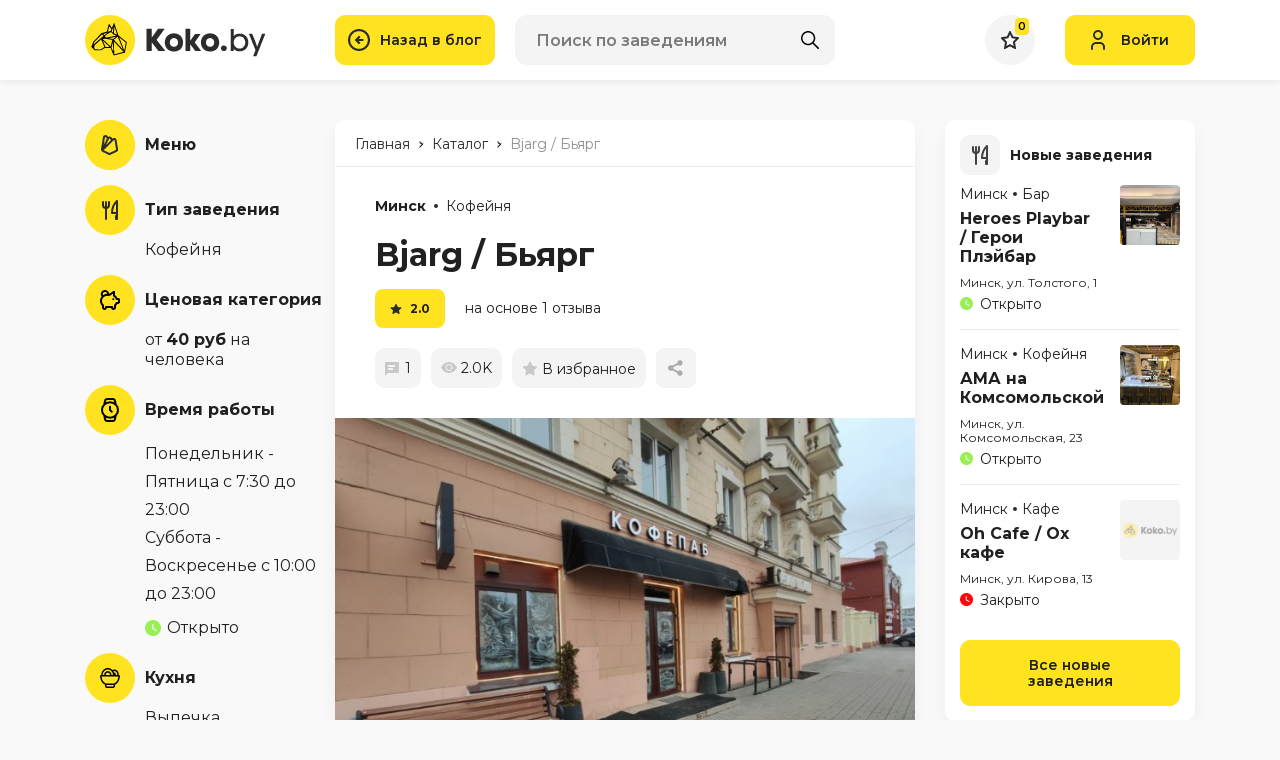

--- FILE ---
content_type: text/html; charset=UTF-8
request_url: https://koko.by/catalog/bjarg
body_size: 28321
content:
<!DOCTYPE html>
<html>
<head>
    <meta http-equiv="content-type" content="text/html" charset="utf-8" />
    <meta http-equiv="X-UA-Compatible" content="IE=edge,chrome=1" />
    <meta name="viewport" content="width=device-width,initial-scale=1.0,minimum-scale=1.0,maximum-scale=1.0,user-scalable=no">
    <meta name="format-detection" content="telephone=no" />
    <!--colors-->
    <meta name="theme-color" content="#FFE320">
    <meta name="csrf-token" content="wyudpYEM95shRFvxo8QBmkX9WtYyCAyF3I7Pnp6w">
    <meta property="og:title" content="Bjarg / Бьярг"/>
<meta property="og:description" content="Bjarg / Бьярг"/>
<meta property="og:image" content="https://koko.by/storage/thumbs/posts/251/w315_h200_q90_FNHUKu83eyOxIOCUGTHa.jpg"/>
<meta property="og:type" content="website"/>
<meta property="og:site_name" content="Koko.by"/>
<meta property="og:url" content="https://koko.by/catalog/bjarg" />
            <title>Bjarg / Бьярг</title>
        <meta name="title" content="Bjarg / Бьярг">
        <meta name="description" content="Bjarg / Бьярг">
        <link rel="shortcut icon" href="https://koko.by/i/koko_by_favicon.svg" type="image/svg+xml" />
    <link rel="icon" href="https://koko.by/favicon.ico" type="image/x-icon">
    <base href="/"/>
    <link rel="stylesheet" href="/css/app.css?id=393218ed3a290bbc6ec2244b87ee5249">

    <script type="text/javascript" src="/js/app.js?id=ab5d21b3f35feb5f611d94ca54ad68e0"></script>


    <script src="https://koko.by/js/vendor/popper.min.js"></script>
    <script src="https://koko.by/js/vendor/jquery.tippy.min.js"></script>
    <script src="https://koko.by/js/main.js?v=17"></script>
    <script src="https://koko.by/js/add.js?v=17"></script>

    <link rel="preconnect" href="https://fonts.googleapis.com">
    <link rel="preconnect" href="https://fonts.gstatic.com" crossorigin>
    <link href="https://fonts.googleapis.com/css2?family=Montserrat:wght@400;600;700&display=swap" rel="stylesheet">
    <script type="text/javascript" src="https://yastatic.net/share2/share.js"></script>
            <script src="https://koko.by/js/vendor/ImageTools.js?v=17"></script>
    <script src="https://koko.by/js/catalog/comments.js?v=17"></script>
    <script src="https://koko.by/js/tippy.js?v=17"></script>

            <script>
            let coords = [53.910787, 27.576671];
            let address = 'пр-кт Машерова, 1';
        </script>
        <script src="https://api-maps.yandex.ru/2.1/?apikey=f3c6e36a-c77d-4be4-9c72-abcd220fbbd3&lang=ru-RU"
                type="text/javascript"></script>
        <script type="text/javascript" src="https://koko.by/js/map.js?v=2"></script>
    	<meta name="google-site-verification" content="lyFpYtsmz6yd5AaGD5AP_qcoZ5iU54KP9-6loXd1WRU" />
	<meta name="yandex-verification" content="95a18dec40c1a4f4" />

    <!-- Yandex.Metrika counter --> <script type="text/javascript" > (function(m,e,t,r,i,k,a){m[i]=m[i]||function(){(m[i].a=m[i].a||[]).push(arguments)}; m[i].l=1*new Date();k=e.createElement(t),a=e.getElementsByTagName(t)[0],k.async=1,k.src=r,a.parentNode.insertBefore(k,a)}) (window, document, "script", "https://mc.yandex.ru/metrika/tag.js", "ym"); ym(39660045, "init", { clickmap:true, trackLinks:true, accurateTrackBounce:true, webvisor:true, trackHash:true }); </script> <!-- /Yandex.Metrika counter -->
    <!-- Google tag (gtag.js) -->
<script async src="https://www.googletagmanager.com/gtag/js?id=UA-60537831-1"></script>
<script>
  window.dataLayer = window.dataLayer || [];
  function gtag(){dataLayer.push(arguments);}
  gtag('js', new Date());

  gtag('config', 'UA-60537831-1');
</script>

    </head>
<style>
    @-webkit-keyframes loading_icon_rotate {
        from {transform: rotate(0deg);}
        100% {transform: rotate(360deg);}
    }
</style>
<body>
<div class="b-wrapper p-catalog">
    <header class="s-header">
    <div class="header-middle">
        <div class="container lg-pt-15 lg-pb-15 sm-pt-10 sm-pb-10 pt-10 pb-10">
            <div class="row row-header-middle align-items-center align-items-center">
                <div class="col-h-logo col-12 col">
                    <div class="row xl-lg-gutters sm-md-gutters sm-gutters">
                                                <div class="col-auto col-header-logotype col">
                            <a  href="/"  class="koko_by_logo logo__link block__link">
                                <svg viewBox="0 0 182 50" xmlns="http://www.w3.org/2000/svg">
                                    <g class="logotype-image">
                                        <path d="M25.0591 50C38.8662 50 50.0591 38.8071 50.0591 25C50.0591 11.1929 38.8662 0 25.0591 0C11.252 0 0.059082 11.1929 0.059082 25C0.059082 38.8071 11.252 50 25.0591 50Z" fill="#FFE320"/>
                                        <path d="M33.5009 20.4918L29.0809 7.71729L26.9155 13.0909L24 8.52547L21.7618 16.6564L16.56 18.1209L8.44547 26.4027L6.30457 31.9246L9.6682 35.2236H16.1327L19.9509 32.9682L25.6246 33.0018L28.6755 40.4636L29.2937 40.3246L39.8827 37.6482L40.1691 36.2L41.8518 27.1609L33.5009 20.4918ZM37.9691 34.6364L28.8282 24.7191L32.7164 21.5718L37.9691 34.6364ZM29.4655 11.5818L29.4846 11.5736L30.0064 13.1736L32.1109 19.6209L28.9091 18.4746L29.4655 11.5818ZM31.3027 20.6473L20.9164 22.6991L19.9564 20.8482L23.6437 18.3936L25.9327 17.0473L25.9991 16.9946L28.2391 19.2673L31.3027 20.6473ZM27.1209 14.8064L28.4055 11.9955L27.9509 17.6846L26.6409 16.4891L27.1209 14.8064ZM24.3146 11.1527L26.4373 14.4655L25.71 15.9136L22.8009 16.6546L24.3146 11.1527ZM23.0518 17.6846L19.3509 20.1818L18 19.0127L23.0518 17.6846ZM9.43547 26.9418L16.9437 19.4173L18.5591 20.8482L8.23547 29.72L9.43547 26.9418ZM15.7991 34.4164L10.1437 34.3491L9.13366 33.3046L9.48638 30.2682L16.1364 24.3491L19.4018 31.9918L15.7991 34.4164ZM20.4964 31.9918L17.7509 25.5455L24.6755 31.9927L20.4964 31.9918ZM17.5155 23.9091L20.8482 23.8264L27.3937 24.8682L25.6264 31.5346L17.5155 23.9091ZM26.4546 32.6991L26.6427 31.7646L27.8518 27.6991L27.9164 27.5018L28.34 36.7564L26.4546 32.6991ZM27.9527 24.0127L23.5255 23.2546L31.0337 21.6727L27.9527 24.0127ZM29.2673 39.3764L28.8282 26.3073L38.5555 36.8573L29.2673 39.3764ZM39.3637 35.51L39.0909 35.14L34.1909 22.3164L40.79 27.5646L39.3637 35.51Z" fill="black"/>
                                    </g>
                                    <g class="logotype-text">
                                        <path d="M79.4136 13.8709V14.1864L71.57 24.8755L80.1409 35.7273V36.0118H73.4363L66.8582 27.4418V36.0118H61.4545V13.8709H66.8627V22.4727L72.9982 13.8709H79.4136Z" fill="#2C2C2C"/>
                                        <path d="M98.0509 27.47C98.0955 29.2452 97.6291 30.9959 96.7072 32.5136C95.9056 33.8506 94.729 34.9228 93.3236 35.5973C91.946 36.2335 90.4447 36.5573 88.9272 36.5454C87.4085 36.5566 85.9066 36.2273 84.5318 35.5818C83.1271 34.8981 81.9513 33.8212 81.1472 32.4818C80.2283 30.9745 79.7619 29.2348 79.8036 27.47C79.7832 26.0959 80.0527 24.7329 80.5945 23.47C81.0578 22.3659 81.7663 21.3816 82.6663 20.5918C83.5279 19.8596 84.513 19.2867 85.5754 18.9C86.6477 18.5022 87.7836 18.3037 88.9272 18.3145C90.0704 18.3242 91.2037 18.5274 92.2791 18.9154C93.3451 19.2945 94.3315 19.8681 95.1881 20.6073C96.0831 21.4016 96.7907 22.3846 97.26 23.4854C97.8027 24.7427 98.0723 26.1008 98.0509 27.47V27.47ZM84.8 27.47C84.7652 28.4573 85.0665 29.4271 85.6545 30.2209C86.1523 30.9112 86.8819 31.3995 87.71 31.5964C88.5058 31.7756 89.331 31.7808 90.129 31.6118C90.9667 31.4269 91.7053 30.9365 92.2009 30.2364C92.7867 29.4356 93.0872 28.4616 93.0545 27.47C93.0701 26.7326 92.9145 26.0017 92.6 25.3345C92.3388 24.7641 91.931 24.2731 91.4181 23.9118C90.9265 23.5817 90.3806 23.3408 89.8054 23.2C89.2295 23.0528 88.6259 23.0528 88.05 23.2C87.4805 23.3426 86.9403 23.5835 86.4536 23.9118C85.939 24.2725 85.5296 24.7635 85.2672 25.3345C84.9487 26.0007 84.7888 26.7316 84.8 27.47V27.47Z" fill="#2C2C2C"/>
                                        <path d="M105.348 25.0655V25.6364L110.061 18.9H115.5V19.1527L109.713 27.4073L116.069 35.7873V36.0091H110.251L105.349 29.3364V36.0091H100.384V13.8709H105.349L105.348 25.0655Z" fill="#2C2C2C"/>
                                        <path d="M134.202 27.47C134.246 29.2452 133.78 30.9959 132.858 32.5136C132.056 33.8506 130.88 34.9228 129.475 35.5973C128.097 36.2336 126.596 36.5573 125.078 36.5455C123.559 36.5566 122.057 36.2273 120.683 35.5818C119.278 34.8982 118.102 33.8212 117.298 32.4818C116.379 30.9747 115.912 29.2349 115.955 27.47C115.934 26.0959 116.203 24.7328 116.745 23.47C117.209 22.3656 117.918 21.3811 118.818 20.5909C119.68 19.8591 120.665 19.2863 121.727 18.8991C122.8 18.5013 123.936 18.3029 125.08 18.3136C126.223 18.3233 127.356 18.5265 128.432 18.9146C129.498 19.2936 130.484 19.8673 131.341 20.6064C132.236 21.4007 132.943 22.3838 133.413 23.4846C133.955 24.7422 134.224 26.1006 134.202 27.47V27.47ZM120.952 27.47C120.917 28.4571 121.218 29.4267 121.805 30.2209C122.303 30.9113 123.033 31.3995 123.861 31.5964C124.657 31.7756 125.482 31.7808 126.28 31.6118C127.118 31.4269 127.856 30.9365 128.352 30.2364C128.938 29.4356 129.238 28.4616 129.205 27.47C129.221 26.7326 129.065 26.0017 128.751 25.3346C128.49 24.7641 128.082 24.2732 127.569 23.9118C127.077 23.5818 126.532 23.3408 125.956 23.2C125.38 23.0529 124.777 23.0529 124.201 23.2C123.631 23.3428 123.091 23.5837 122.604 23.9118C122.091 24.2734 121.683 24.7643 121.422 25.3346C121.102 26.0004 120.941 26.7314 120.952 27.47V27.47Z" fill="#2C2C2C"/>
                                        <path d="M138.84 30.4736C139.621 30.4432 140.382 30.7218 140.959 31.2491C141.232 31.5115 141.447 31.829 141.588 32.1806C141.729 32.5321 141.793 32.9097 141.777 33.2882C141.773 33.6531 141.696 34.0135 141.549 34.3476C141.402 34.6818 141.19 34.9828 140.924 35.2327C140.655 35.5149 140.33 35.7379 139.97 35.8877C139.61 36.0375 139.223 36.1107 138.833 36.1027C138.456 36.1067 138.082 36.0313 137.736 35.8814C137.39 35.7315 137.079 35.5105 136.824 35.2327C136.562 34.9804 136.353 34.6785 136.209 34.3447C136.066 34.0108 135.99 33.6517 135.986 33.2882C135.973 32.9124 136.039 32.538 136.18 32.1894C136.321 31.8408 136.534 31.5257 136.805 31.2645C137.074 31.0036 137.393 30.7993 137.742 30.6634C138.092 30.5276 138.465 30.4631 138.84 30.4736V30.4736Z" fill="#2C2C2C"/>
                                        <path d="M148.778 13.8927V21.1345C150.001 19.4691 151.919 18.6364 154.534 18.6364C155.731 18.569 156.93 18.7615 158.046 19.2009C159.162 19.6403 160.17 20.3161 161.001 21.1818C162.55 22.8751 163.383 25.1023 163.325 27.3964C163.397 29.7293 162.577 32.002 161.033 33.7518C159.504 35.4603 157.316 36.3142 154.471 36.3136C151.794 36.2712 149.896 35.407 148.778 33.7209V36.0291H145.678V13.8927H148.778ZM148.778 27.46C148.731 28.2741 148.853 29.0891 149.136 29.8539C149.419 30.6186 149.857 31.3165 150.423 31.9036C151.465 32.9444 152.871 33.5396 154.344 33.5636C155.158 33.6265 155.975 33.4975 156.731 33.1871C157.486 32.8767 158.158 32.3935 158.693 31.7764C159.731 30.5582 160.278 28.997 160.227 27.3973C160.236 25.8571 159.703 24.3628 158.724 23.1746C158.22 22.5772 157.586 22.1029 156.871 21.7878C156.156 21.4727 155.378 21.3251 154.597 21.3564C153.845 21.3352 153.095 21.4641 152.393 21.7355C151.69 22.0069 151.049 22.4154 150.506 22.9373C149.914 23.5256 149.454 24.2331 149.156 25.0128C148.858 25.7925 148.729 26.6267 148.778 27.46V27.46Z" fill="#2C2C2C"/>
                                        <path d="M172.155 31.8564L174.148 26.29L177.089 18.6682H180.378L171.396 41.3118H168.107L170.511 35.1445L163.838 18.6682H167.127L170.226 26.2582L172.155 31.8564Z" fill="#2C2C2C"/>
                                    </g>
                                </svg>
                            </a>
                        </div>
													<div class="col-auto col-header-back-to-blog-mobile-btn">
									<a href="https://koko.by" class="default-rounded-btn fcm back-btn">
										<svg width="24" height="24" viewBox="0 0 24 24" fill="none" xmlns="http://www.w3.org/2000/svg">
										<g clip-path="url(#clip0_66_6)">
										<path d="M0.326837 12.789L7.46884 19.931C7.90459 20.3668 8.6113 20.3668 9.04705 19.931C9.48289 19.4952 9.48289 18.7886 9.04705 18.3528L3.81008 13.1158L22.8841 13.1158C23.5003 13.1158 24 12.6162 24 11.9999C24 11.3837 23.5003 10.884 22.8841 10.884L3.81008 10.884L9.04687 5.64699C9.48271 5.21114 9.48271 4.50462 9.04687 4.06878C8.82904 3.85104 8.54336 3.74194 8.25777 3.74194C7.97218 3.74194 7.68658 3.85104 7.46866 4.06878L0.326837 11.2108C-0.109003 11.6466 -0.109003 12.3532 0.326837 12.789Z" fill="black"></path>
										</g>
										<defs>
										<clipPath id="clip0_66_6">
										<rect width="24" height="24" fill="white" transform="matrix(-1 0 0 -1 24 24)"></rect>
										</clipPath>
										</defs>
										</svg>
									</a>
								</div>
						                    </div>
                </div>
                <div class="col-h-search col-12 col">
                                            <div class="row xxl-lg-gutters md-gutters">
                            <div class="col-btn col">
                                <div class="w-btn-back">
                                    <a href="https://koko.by" class="button block back-btn">
                                        <div class="w-icon-left">
                                            <div class="icon">
                                                <svg width="22" height="22" viewBox="0 0 22 22" fill="none" xmlns="http://www.w3.org/2000/svg"><path d="M11 15.4L12.54 13.86L10.78 12.1H15.4V9.9H10.78L12.54 8.14L11 6.6L6.6 11L11 15.4ZM11 22C9.47833 22 8.04833 21.7111 6.71 21.1332C5.37167 20.5561 4.2075 19.7725 3.2175 18.7825C2.2275 17.7925 1.44393 16.6283 0.8668 15.29C0.288933 13.9517 0 12.5217 0 11C0 9.47833 0.288933 8.04833 0.8668 6.71C1.44393 5.37167 2.2275 4.2075 3.2175 3.2175C4.2075 2.2275 5.37167 1.44357 6.71 0.8657C8.04833 0.288567 9.47833 0 11 0C12.5217 0 13.9517 0.288567 15.29 0.8657C16.6283 1.44357 17.7925 2.2275 18.7825 3.2175C19.7725 4.2075 20.5561 5.37167 21.1332 6.71C21.7111 8.04833 22 9.47833 22 11C22 12.5217 21.7111 13.9517 21.1332 15.29C20.5561 16.6283 19.7725 17.7925 18.7825 18.7825C17.7925 19.7725 16.6283 20.5561 15.29 21.1332C13.9517 21.7111 12.5217 22 11 22ZM11 19.8C13.4567 19.8 15.5375 18.9475 17.2425 17.2425C18.9475 15.5375 19.8 13.4567 19.8 11C19.8 8.54333 18.9475 6.4625 17.2425 4.7575C15.5375 3.0525 13.4567 2.2 11 2.2C8.54333 2.2 6.4625 3.0525 4.7575 4.7575C3.0525 6.4625 2.2 8.54333 2.2 11C2.2 13.4567 3.0525 15.5375 4.7575 17.2425C6.4625 18.9475 8.54333 19.8 11 19.8Z" fill="#2C2C2C"/></svg>
                                            </div>
                                            <div class="text">Назад в блог</div>
                                        </div>
                                    </a>
                                </div>
                            </div>
                            <div class="col-search col col-12">
                                <div class="w-header-search">
    <form class="search" action="https://koko.by/places-search" id="_js-places-search-form">
        <input type="text" id="header-places-search-input" autocomplete="off" class="input__default" name="search" placeholder="Поиск по заведениям">
        <button class="search-submit fcm">
            <svg width="18px" height="18px" version="1.1" xmlns="http://www.w3.org/2000/svg" xmlns:xlink="http://www.w3.org/1999/xlink" x="0px" y="0px"
                 viewBox="0 0 512.005 512.005" style="enable-background:new 0 0 512.005 512.005;" xml:space="preserve">
										<path d="M505.749,475.587l-145.6-145.6c28.203-34.837,45.184-79.104,45.184-127.317c0-111.744-90.923-202.667-202.667-202.667
										S0,90.925,0,202.669s90.923,202.667,202.667,202.667c48.213,0,92.48-16.981,127.317-45.184l145.6,145.6
										c4.16,4.16,9.621,6.251,15.083,6.251s10.923-2.091,15.083-6.251C514.091,497.411,514.091,483.928,505.749,475.587z
										M202.667,362.669c-88.235,0-160-71.765-160-160s71.765-160,160-160s160,71.765,160,160S290.901,362.669,202.667,362.669z"/>
										</svg>
        </button>
    </form>

    <div class="header-search-inset _js-ajax-search-result"></div>
</div>                            </div>
                        </div>
                    
                </div>
                <div class="col-h-cabinet col-12 col">
                    <div class="w-header-cabinet">
                        <div class="row xl-lg-gutters sm-md-gutters sm-gutters justify-content-end align-items-center">
                            <div class="col-auto col col-mobile-only">
                                <a href="" class="mobile-btn__link fcm search _js-b-mobile-search">
                                    <svg width="18px" height="18px" version="1.1" xmlns="http://www.w3.org/2000/svg" xmlns:xlink="http://www.w3.org/1999/xlink" x="0px" y="0px"
                                         viewBox="0 0 512.005 512.005" style="enable-background:new 0 0 512.005 512.005;" xml:space="preserve">
											<path d="M505.749,475.587l-145.6-145.6c28.203-34.837,45.184-79.104,45.184-127.317c0-111.744-90.923-202.667-202.667-202.667
											S0,90.925,0,202.669s90.923,202.667,202.667,202.667c48.213,0,92.48-16.981,127.317-45.184l145.6,145.6
											c4.16,4.16,9.621,6.251,15.083,6.251s10.923-2.091,15.083-6.251C514.091,497.411,514.091,483.928,505.749,475.587z
											M202.667,362.669c-88.235,0-160-71.765-160-160s71.765-160,160-160s160,71.765,160,160S290.901,362.669,202.667,362.669z"/>
											</svg>
                                    <div class="close-icon">
                                        <svg xmlns="http://www.w3.org/2000/svg" version="1.1" xmlns:xlink="http://www.w3.org/1999/xlink" width="100%" height="100%" x="0" y="0" viewBox="0 0 311 311.07733" style="enable-background:new 0 0 512 512" xml:space="preserve" class=""><path xmlns="http://www.w3.org/2000/svg" d="m16.035156 311.078125c-4.097656 0-8.195312-1.558594-11.308594-4.695313-6.25-6.25-6.25-16.382812 0-22.632812l279.0625-279.0625c6.25-6.25 16.382813-6.25 22.632813 0s6.25 16.382812 0 22.636719l-279.058594 279.058593c-3.136719 3.117188-7.234375 4.695313-11.328125 4.695313zm0 0" data-original="#000000" class=""></path><path xmlns="http://www.w3.org/2000/svg" d="m295.117188 311.078125c-4.097657 0-8.191407-1.558594-11.308594-4.695313l-279.082032-279.058593c-6.25-6.253907-6.25-16.386719 0-22.636719s16.382813-6.25 22.636719 0l279.058594 279.0625c6.25 6.25 6.25 16.382812 0 22.632812-3.136719 3.117188-7.230469 4.695313-11.304687 4.695313zm0 0" data-original="#000000" class=""></path></svg>
                                    </div>
                                </a>
                            </div>
                            <div class="col-auto col">
                                <a href="https://koko.by/featured" class="default-rounded-btn fcm fav _js-wishlist-total">
                                    <svg width="18" height="18" viewBox="0 0 18 18" fill="none" xmlns="http://www.w3.org/2000/svg">
                                        <path d="M11.995 6.40479L16.8633 7.12149L13.314 10.7537L12.9591 11.1168L13.0429 11.6175L13.9293 16.9174L9.47854 14.4459L8.99306 14.1763L8.50758 14.4459L4.0742 16.9078L4.94325 11.7119L5.027 11.2111L4.67216 10.848L1.05353 7.14493L6.08107 6.40479L6.61825 6.32571L6.84448 5.83212L8.99496 1.14031L11.2379 5.84575L11.4674 6.32712L11.995 6.40479Z" fill="#FAFAFA" stroke="#2C2C2C" stroke-width="2"/>
                                    </svg>
                                                                            <div class="counter">0</div>
                                                                    </a>
                            </div>

                                                            <div class="col-auto col">
                                    <a class="button header-login-btn login  _js-b-pop" data-pop-id="popup-login">
                                        <div class="w-icon-left">
                                            <div class="icon">
                                                <svg width="14" height="20" viewBox="0 0 14 20" fill="none" xmlns="http://www.w3.org/2000/svg">
                                                    <path d="M1 19V17C1 14.7909 2.79086 13 5 13H9C11.2091 13 13 14.7909 13 17V19M11 5C11 7.20914 9.20914 9 7 9C4.79086 9 3 7.20914 3 5C3 2.79086 4.79086 1 7 1C9.20914 1 11 2.79086 11 5Z" stroke="#2C2C2C" stroke-width="2" stroke-linecap="round" stroke-linejoin="round"/>
                                                </svg>
                                            </div>
                                            <div class="text">Войти</div>
                                        </div>
                                    </a>
                                </div>
                                                    </div>
                    </div>
                </div>
            </div>
        </div>
    </div>
    </header>
<div class="header-empty"></div>
        <section class="s-line s-page-content xl-pt-40 md-pt-20 pt-0">
        <div class="container">
            <div class="row row-page-content">
                <div class="col-aside-nav col-sibling-section-have-no-ranking order-xl-1 order-lg-3 order-2 col">
    <div class="_js-aside-nav-top">
        <div class="w-aside-nav-group">
            <ul class="ul-navigation-aside-nav category tags-list">
                                    <li class="li">
                        <a href="https://www.instagram.com/stories/highlights/17891771188725785/?hl=ru" target="_blank" class="__link navigation-aside-nav__link">
                            <div class="w-icon-left">
                                <div class="icon">
                                    <div class="default-rounded-btn fcm">
                                        <svg width="50" height="50" viewBox="0 0 50 50" fill="none"
                                             xmlns="http://www.w3.org/2000/svg">
                                            <rect width="50" height="50" rx="25" fill="#FFE320"/>
                                            <path
                                                d="M17.119 30.0187L23.269 18.2987H23.249C23.629 17.5587 24.529 17.2787 25.259 17.6687C25.519 17.8087 25.739 18.0287 25.879 18.2887L26.939 20.2987M28.0591 19.4187C28.6391 18.8287 29.5891 18.8287 30.1691 19.4087C30.3891 19.6287 30.5291 19.9087 30.5791 20.2187L32.0791 29.3287C32.1791 29.9487 31.8791 30.5687 31.3191 30.8687L25.2491 33.7687C24.7891 34.0187 24.2391 34.0287 23.7891 33.7687L17.7691 30.8487C17.2191 30.5387 16.9191 29.9287 17.0191 29.3087L18.9791 17.2687C19.0991 16.4487 19.8691 15.8887 20.6791 16.0187C21.1391 16.0887 21.5491 16.3787 21.7691 16.7887L23.0091 18.5487M17.1591 30.1488L28.0891 19.4688"
                                                stroke="#2C2C2C" stroke-width="2" stroke-linecap="round"
                                                stroke-linejoin="round"/>
                                        </svg>

                                    </div>
                                </div>
                                <div class="text">
                                    <div class="row no-gutters align-items-center">
                                        <div class="col-12 col">
											<span class="color-black">
												<span class="dash">Меню</span>
											</span>
                                        </div>
                                    </div>
                                </div>
                            </div>
                        </a>
                    </li>
                                                    <li class="li">
                        <div class="__link navigation-aside-nav__link">
                            <div class="w-icon-left">
                                <div class="icon">
                                    <div class="default-rounded-btn fcm">
                                        <svg width="16" height="20" viewBox="0 0 16 20" fill="none"
                                             xmlns="http://www.w3.org/2000/svg">
                                            <path
                                                d="M15 13V1C10.184 5.594 9.977 9.319 10 13H15ZM15 13V19H14V16M4 2V19M1 2V5C1 6.65685 2.34315 8 4 8C5.65685 8 7 6.65685 7 5V2"
                                                stroke="#2C2C2C" stroke-width="2" stroke-linecap="round"
                                                stroke-linejoin="round"></path>
                                        </svg>
                                    </div>
                                </div>
                                <div class="text">
                                    <div class="row no-gutters align-items-center">
                                        <div class="col-12 col">
                                                        <span class="color-black">
                                                            <span class="dashed">Тип заведения</span>
                                                        </span>
                                        </div>
                                    </div>
                                    <div class="w-secondary-tags">
                                        <ul class="ul">
                                                                                            <li class="li">
                                                    <a href="https://koko.by/catalog/coffee"
                                                       class="__link color-black no-underline__link">
                                                        <span class="dashed">Кофейня</span>
                                                    </a>
                                                </li>
                                                                                    </ul>
                                    </div>
                                </div>
                            </div>
                        </div>
                    </li>
                                                    <li class="li">
                        <div class="__link navigation-aside-nav__link">
                            <div class="w-icon-left">
                                <div class="icon">
                                    <div class="default-rounded-btn fcm">
                                        <svg width="20" height="20" viewBox="0 0 20 20" fill="none"
                                             xmlns="http://www.w3.org/2000/svg">
                                            <path
                                                d="M13.2727 9.1716V9.18182M3.03858 6.49357C2.58181 6.14927 2.231 5.68781 2.02492 5.1602C1.81884 4.63259 1.76552 4.05937 1.87084 3.50389C1.97617 2.94842 2.23605 2.43232 2.62176 2.01264C3.00746 1.59296 3.50397 1.28604 4.05641 1.12581C4.60885 0.965572 5.19571 0.958259 5.75213 1.10468C6.30854 1.25109 6.81284 1.54554 7.2093 1.95547C7.60575 2.36541 7.87892 2.87486 7.9986 3.42753C8.11829 3.9802 8.07983 4.55457 7.88749 5.08714M14.001 1.81818V5.66186C15.2386 6.38564 16.1809 7.53108 16.659 8.89305H18C18.2652 8.89305 18.5196 8.99953 18.7071 9.18907C18.8946 9.37862 19 9.63569 19 9.90374V11.9251C19 12.1932 18.8946 12.4503 18.7071 12.6398C18.5196 12.8293 18.2652 12.9358 18 12.9358H16.658C16.322 13.896 15.751 14.7551 15 15.4353V17.484C15 17.886 14.842 18.2716 14.5607 18.556C14.2793 18.8403 13.8978 19 13.5 19C13.1022 19 12.7206 18.8403 12.4393 18.556C12.158 18.2716 12 17.886 12 17.484V16.8947C11.6695 16.9507 11.335 16.9787 11 16.9786H6.99998C6.66492 16.9787 6.33043 16.9507 5.99998 16.8947V17.484C5.99998 17.886 5.84194 18.2716 5.56064 18.556C5.27933 18.8403 4.8978 19 4.49997 19C4.10215 19 3.72062 18.8403 3.43931 18.556C3.15801 18.2716 2.99997 17.886 2.99997 17.484V15.4626L3.00097 15.4353C2.09499 14.6166 1.45633 13.5392 1.16951 12.3457C0.882686 11.1521 0.961225 9.89869 1.39473 8.75124C1.82824 7.60379 2.59627 6.61643 3.59719 5.91984C4.59811 5.22325 5.78472 4.85027 6.99998 4.85027H9.49998L14 1.81818H14.001Z"
                                                stroke="black" stroke-width="2" stroke-linecap="round"
                                                stroke-linejoin="round"/>
                                        </svg>
                                    </div>
                                </div>
                                <div class="text">
                                    <div class="row no-gutters align-items-center">
                                        <div class="col-12 col"><span class="dash">Ценовая категория</span></div>
                                    </div>
                                    <div class="w-secondary-tags">
                                        <ul class="ul">
                                            <li class="li">
                                                <div class="__link color-black no-underline__link">
                                                    от <b>40 руб</b> на человека
                                                </div>
                                            </li>
                                        </ul>
                                    </div>
                                </div>
                            </div>
                        </div>
                    </li>
                

                <li class="li">
                    <div class="__link navigation-aside-nav__link">
                        <div class="w-icon-left">
                            <div class="icon">
                                <div class="default-rounded-btn fcm">
                                    <svg width="18" height="24" viewBox="0 0 18 24" fill="none"
                                         xmlns="http://www.w3.org/2000/svg">
                                        <path
                                            d="M3.28571 17.5L3.84059 20.1703C4.05003 21.1783 4.15476 21.6823 4.42816 22.0593C4.66926 22.3917 5.00111 22.6535 5.38707 22.8159C5.82475 23 6.35874 23 7.42671 23H10.5733C11.6413 23 12.1752 23 12.6129 22.8159C12.9989 22.6535 13.3307 22.3917 13.5718 22.0593C13.8452 21.6823 13.95 21.1783 14.1594 20.1703L14.7143 17.5M3.28571 6.5L3.84059 3.82967C4.05003 2.82171 4.15476 2.31773 4.42816 1.94075C4.66926 1.60831 5.00111 1.34646 5.38707 1.18411C5.82475 1 6.35874 1 7.42671 1H10.5733C11.6413 1 12.1752 1 12.6129 1.18411C12.9989 1.34646 13.3307 1.60831 13.5718 1.94075C13.8452 2.31773 13.95 2.82171 14.1594 3.82967L14.7143 6.5M9 8.7V12L10.7143 13.65M17 12C17 16.2526 13.4183 19.7 9 19.7C4.58172 19.7 1 16.2526 1 12C1 7.74741 4.58172 4.3 9 4.3C13.4183 4.3 17 7.74741 17 12Z"
                                            stroke="black" stroke-width="2" stroke-linecap="round"
                                            stroke-linejoin="round"></path>
                                    </svg>
                                </div>
                            </div>
                            <div class="text">
                                <div class="row no-gutters align-items-center">
                                    <div class="col-12 col"><span class="dash">Время работы</span></div>
                                </div>
                                <div class="w-secondary-tags">
                                    <ul class="ul">
                                                                                    <li></li>
                                            <li class="li">
                                                                                                    <div class="__link color-black no-underline__link" style="line-height: 28px;">
                                                                                                                    
                                                            Понедельник - Пятница
                                                            с 7:30 до 23:00
                                                                                                            </div>
                                                                                                    <div class="__link color-black no-underline__link" style="line-height: 28px;">
                                                                                                                    
                                                            Суббота - Воскресенье
                                                            с 10:00 до 23:00
                                                                                                            </div>
                                                                                            </li>
                                            <li></li>
                                            <li class="li">
                                                <div class="__link color-black no-underline__link">
                                                    <div class="w-icon-left time mt-10" >
                                                        <div class="icon" style="top: 2px">
                                                            <svg width="16" height="16" viewBox="0 0 13 13" fill="none"
                                                                 xmlns="http://www.w3.org/2000/svg">
                                                                <path
                                                                    d="M6.5 0C5.64641 0 4.80117 0.168127 4.01256 0.494783C3.22394 0.821439 2.50739 1.30023 1.90381 1.90381C0.684819 3.12279 0 4.77609 0 6.5C0 8.22391 0.684819 9.87721 1.90381 11.0962C2.50739 11.6998 3.22394 12.1786 4.01256 12.5052C4.80117 12.8319 5.64641 13 6.5 13C8.22391 13 9.87721 12.3152 11.0962 11.0962C12.3152 9.87721 13 8.22391 13 6.5C13 5.64641 12.8319 4.80117 12.5052 4.01256C12.1786 3.22394 11.6998 2.50739 11.0962 1.90381C10.4926 1.30023 9.77606 0.821439 8.98744 0.494783C8.19883 0.168127 7.35359 0 6.5 0ZM9.23 9.23L5.85 7.15V3.25H6.825V6.63L9.75 8.385L9.23 9.23Z"
                                                                    fill="#98F053"/>
                                                            </svg>

                                                        </div>
                                                        <div
                                                            class="text">Открыто</div>

                                                    </div>
                                                </div>
                                            </li>
                                                                            </ul>
                                </div>
                            </div>
                        </div>
                    </div>
                </li>


                                    <li class="li">
                        <div class="__link navigation-aside-nav__link">
                            <div class="w-icon-left">
                                <div class="icon">
                                    <div class="default-rounded-btn fcm">
                                        <svg width="20" height="20" viewBox="0 0 20 20"
                                             xmlns="http://www.w3.org/2000/svg">
                                            <path
                                                d="M1.26049 6.93699V6.92314C1.26048 5.55555 1.64395 4.21858 2.36253 3.08093C3.08111 1.94327 4.1026 1.05589 5.29814 0.530747C6.49367 0.00560203 7.80968 -0.133781 9.08013 0.130183C10.3506 0.394147 11.5185 1.04963 12.4367 2.01394C13.1591 1.63734 13.966 1.479 14.7682 1.55641C15.5705 1.63382 16.3368 1.94397 16.9827 2.45259C17.6285 2.96121 18.1286 3.64849 18.4278 4.43852C18.727 5.22854 18.8136 6.09055 18.678 6.9293C18.8774 6.94884 19.0707 7.01155 19.246 7.11354C19.4214 7.21552 19.5749 7.35458 19.6971 7.52204C19.8193 7.6895 19.9075 7.88176 19.9562 8.08682C20.0049 8.29189 20.0131 8.50536 19.9802 8.7139C19.3218 12.897 17.6934 15.5446 15.0978 16.6585V17.6923C15.0978 18.3044 14.8676 18.8913 14.4579 19.3241C14.0482 19.7569 13.4924 20 12.913 20H7.08674C6.50728 20 5.95156 19.7569 5.54182 19.3241C5.13208 18.8913 4.9019 18.3044 4.9019 17.6923V16.6585C2.3063 15.5446 0.67787 12.897 0.0195043 8.7139C-0.0122695 8.51089 -0.00516471 8.30322 0.0403981 8.10316C0.0859608 7.90311 0.169056 7.71474 0.284765 7.5492C0.400475 7.38366 0.546447 7.24433 0.714044 7.13943C0.881641 7.03454 1.06746 6.96623 1.26049 6.93853V6.93699ZM2.71705 6.92314H4.17362C4.17362 5.90308 4.55726 4.92481 5.24016 4.20352C5.92305 3.48223 6.84926 3.07701 7.81502 3.07701C8.78078 3.07701 9.70698 3.48223 10.3899 4.20352C11.0728 4.92481 11.4564 5.90308 11.4564 6.92314H12.913C12.913 5.49506 12.3759 4.12547 11.4198 3.11566C10.4638 2.10586 9.16708 1.53856 7.81502 1.53856C6.46295 1.53856 5.16627 2.10586 4.21021 3.11566C3.25416 4.12547 2.71705 5.49506 2.71705 6.92314ZM5.63018 6.92314H9.99986C9.99986 6.31111 9.76967 5.72414 9.35993 5.29137C8.9502 4.85859 8.39447 4.61546 7.81502 4.61546C7.23556 4.61546 6.67984 4.85859 6.2701 5.29137C5.86036 5.72414 5.63018 6.31111 5.63018 6.92314ZM15.6309 6.92314H17.1909C17.3009 6.46849 17.3111 5.99332 17.2209 5.53384C17.1306 5.07437 16.9423 4.64271 16.6702 4.27177C16.3981 3.90083 16.0494 3.60038 15.6507 3.39334C15.252 3.18629 14.8138 3.0781 14.3695 3.07701C14.02 3.07701 13.6879 3.14162 13.3791 3.26009C13.6369 3.69701 13.8495 4.16777 14.0127 4.66162C14.2901 4.58894 14.5816 4.6039 14.8511 4.70465C15.1205 4.8054 15.356 4.9875 15.5284 5.22835C15.7007 5.4692 15.8023 5.7582 15.8205 6.05948C15.8388 6.36077 15.7728 6.66108 15.6309 6.92314ZM13.6413 16.9231H6.35846V17.6923C6.35846 17.8963 6.43519 18.092 6.57176 18.2362C6.70834 18.3805 6.89358 18.4615 7.08674 18.4615H12.913C13.1061 18.4615 13.2914 18.3805 13.428 18.2362C13.5645 18.092 13.6413 17.8963 13.6413 17.6923V16.9231ZM5.84575 15.3846H14.154C16.4641 14.6 17.9265 12.3816 18.544 8.4616H1.45567C2.07325 12.3816 3.53564 14.6 5.84575 15.3846Z"/>
                                        </svg>
                                    </div>
                                </div>
                                <div class="text">
                                    <div class="row no-gutters align-items-center">
                                        <div class="col-12 col"><span class="dash">Кухня</span></div>
                                    </div>
                                    <div class="w-secondary-tags">
                                        <ul class="ul">
                                                                                            <li class="li">
                                                    <a href="https://koko.by/catalog/vypechka"
                                                       class="__link color-black no-underline__link">
                                                        <span class="dashed">Выпечка</span>
                                                    </a>
                                                </li>
                                                                                            <li class="li">
                                                    <a href="https://koko.by/catalog/zavtraki"
                                                       class="__link color-black no-underline__link">
                                                        <span class="dashed">Завтраки</span>
                                                    </a>
                                                </li>
                                                                                            <li class="li">
                                                    <a href="https://koko.by/catalog/kofe"
                                                       class="__link color-black no-underline__link">
                                                        <span class="dashed">Кофе</span>
                                                    </a>
                                                </li>
                                                                                    </ul>
                                    </div>
                                </div>
                            </div>
                        </div>
                    </li>
                                                    <li class="li">
                        <div class="__link navigation-aside-nav__link">
                            <div class="w-icon-left">
                                <div class="icon">
                                    <div class="default-rounded-btn fcm">
                                        <svg width="19" height="17" viewBox="0 0 19 17"
                                             xmlns="http://www.w3.org/2000/svg">
                                            <path
                                                d="M16.1432 5.65924C15.5555 5.66089 14.9826 5.84378 14.5032 6.18283C14.0238 6.52188 13.6612 7.00051 13.4653 7.55308H0.9496C0.69775 7.55308 0.456216 7.65284 0.278131 7.83043C0.100047 8.00801 0 8.24886 0 8.5C0 8.75114 0.100047 8.99199 0.278131 9.16957C0.456216 9.34715 0.69775 9.44692 0.9496 9.44692H13.4653C13.6395 9.93825 13.9459 10.3723 14.351 10.7017C14.756 11.031 15.2441 11.2429 15.7618 11.3141C16.2795 11.3853 16.8069 11.3132 17.2862 11.1055C17.7656 10.8979 18.1784 10.5628 18.4795 10.1368C18.7807 9.71091 18.9585 9.21058 18.9936 8.69061C19.0286 8.17065 18.9196 7.65108 18.6784 7.18878C18.4372 6.72647 18.073 6.33924 17.6259 6.06947C17.1788 5.7997 16.6658 5.65778 16.1432 5.65924ZM16.1432 9.44692C15.9554 9.44692 15.7718 9.39138 15.6156 9.28733C15.4595 9.18329 15.3378 9.0354 15.2659 8.86237C15.194 8.68934 15.1752 8.49895 15.2118 8.31526C15.2485 8.13158 15.3389 7.96286 15.4717 7.83043C15.6045 7.698 15.7737 7.60781 15.9579 7.57128C16.1421 7.53474 16.3331 7.55349 16.5066 7.62516C16.6801 7.69683 16.8284 7.8182 16.9328 7.97392C17.0371 8.12964 17.0928 8.31272 17.0928 8.5C17.0928 8.75114 16.9928 8.99199 16.8147 9.16957C16.6366 9.34715 16.3951 9.44692 16.1432 9.44692ZM0.9496 3.7654H2.07013C2.26974 4.31381 2.63384 4.78764 3.11295 5.12249C3.59205 5.45734 4.16293 5.63697 4.748 5.63697C5.33307 5.63697 5.90395 5.45734 6.38305 5.12249C6.86216 4.78764 7.22626 4.31381 7.42587 3.7654H18.0424C18.2942 3.7654 18.5358 3.66564 18.7139 3.48806C18.892 3.31047 18.992 3.06962 18.992 2.81848C18.992 2.56734 18.892 2.32649 18.7139 2.14891C18.5358 1.97133 18.2942 1.87156 18.0424 1.87156H7.42587C7.22626 1.32315 6.86216 0.849327 6.38305 0.514479C5.90395 0.17963 5.33307 0 4.748 0C4.16293 0 3.59205 0.17963 3.11295 0.514479C2.63384 0.849327 2.26974 1.32315 2.07013 1.87156H0.9496C0.69775 1.87156 0.456216 1.97133 0.278131 2.14891C0.100047 2.32649 0 2.56734 0 2.81848C0 3.06962 0.100047 3.31047 0.278131 3.48806C0.456216 3.66564 0.69775 3.7654 0.9496 3.7654ZM4.748 1.87156C4.93581 1.87156 5.11941 1.9271 5.27557 2.03115C5.43173 2.1352 5.55344 2.28309 5.62532 2.45611C5.69719 2.62914 5.71599 2.81953 5.67935 3.00322C5.64271 3.1869 5.55227 3.35563 5.41947 3.48806C5.28666 3.62049 5.11746 3.71067 4.93326 3.74721C4.74905 3.78375 4.55812 3.76499 4.3846 3.69332C4.21109 3.62165 4.06278 3.50028 3.95844 3.34456C3.85409 3.18884 3.7984 3.00577 3.7984 2.81848C3.7984 2.56734 3.89845 2.32649 4.07653 2.14891C4.25462 1.97133 4.49615 1.87156 4.748 1.87156ZM18.0424 13.2346H11.2243C11.0247 12.6862 10.6606 12.2124 10.1815 11.8775C9.70235 11.5427 9.13147 11.363 8.5464 11.363C7.96133 11.363 7.39045 11.5427 6.91135 11.8775C6.43224 12.2124 6.06814 12.6862 5.86853 13.2346H0.9496C0.69775 13.2346 0.456216 13.3344 0.278131 13.5119C0.100047 13.6895 0 13.9304 0 14.1815C0 14.4327 0.100047 14.6735 0.278131 14.8511C0.456216 15.0287 0.69775 15.1284 0.9496 15.1284H5.86853C6.06814 15.6768 6.43224 16.1507 6.91135 16.4855C7.39045 16.8204 7.96133 17 8.5464 17C9.13147 17 9.70235 16.8204 10.1815 16.4855C10.6606 16.1507 11.0247 15.6768 11.2243 15.1284H18.0424C18.2942 15.1284 18.5358 15.0287 18.7139 14.8511C18.892 14.6735 18.992 14.4327 18.992 14.1815C18.992 13.9304 18.892 13.6895 18.7139 13.5119C18.5358 13.3344 18.2942 13.2346 18.0424 13.2346ZM8.5464 15.1284C8.35859 15.1284 8.17499 15.0729 8.01883 14.9689C7.86267 14.8648 7.74096 14.7169 7.66908 14.5439C7.59721 14.3709 7.57841 14.1805 7.61505 13.9968C7.65169 13.8131 7.74213 13.6444 7.87493 13.5119C8.00774 13.3795 8.17694 13.2893 8.36114 13.2528C8.54535 13.2163 8.73628 13.235 8.9098 13.3067C9.08331 13.3783 9.23162 13.4997 9.33596 13.6554C9.44031 13.8112 9.496 13.9942 9.496 14.1815C9.496 14.4327 9.39595 14.6735 9.21787 14.8511C9.03978 15.0287 8.79825 15.1284 8.5464 15.1284Z"/>
                                        </svg>
                                    </div>
                                </div>
                                <div class="text">
                                    <div class="row no-gutters align-items-center">
                                        <div class="col-12 col"><span class="dash">Доп. опции</span></div>
                                    </div>
                                    <div class="w-secondary-tags">
                                        <ul class="ul">
                                                                                            <li class="li">
                                                    <a href="https://koko.by/catalog/navinos"
                                                       class="__link color-black no-underline__link">
                                                        <span class="dashed">Еда навынос</span>
                                                    </a>
                                                </li>
                                                                                            <li class="li">
                                                    <a href="https://koko.by/catalog/bystro"
                                                       class="__link color-black no-underline__link">
                                                        <span class="dashed">Быстро перекусить</span>
                                                    </a>
                                                </li>
                                                                                            <li class="li">
                                                    <a href="https://koko.by/catalog/pets"
                                                       class="__link color-black no-underline__link">
                                                        <span class="dashed">Можно с животными</span>
                                                    </a>
                                                </li>
                                                                                            <li class="li">
                                                    <a href="https://koko.by/catalog/parkovka"
                                                       class="__link color-black no-underline__link">
                                                        <span class="dashed">Парковка</span>
                                                    </a>
                                                </li>
                                                                                    </ul>
                                    </div>
                                </div>
                            </div>
                        </div>
                    </li>
                            </ul>
        </div>
    </div>
</div>
                <div class="col-content order-xl-2 order-lg-1 order-1 col col-mobile-article-content _js-col-content">
                    <div class="w-article-center-content">
                        <div class="w-default-posts-list">
                            <div class="w-default-post-list-item ranking-aside ranking-mobile-relative xxl-mb-30 mb-15">
                                <div class="frame overflow-inherit">
                                    <div class="w-breadcrumbs-mobile-scroll-shadow">
                                        <div class="w-breadcrumbs-mobile-scroll-shadow" itemscope itemtype="http://schema.org/BreadcrumbList">
        <div class="w-breadcrumbs">
                    <span itemprop="itemListElement" itemscope itemtype="https://schema.org/ListItem">
                            <a href="/" itemprop="item" class="__link">
                <span itemprop="name">Главная</span>
                <meta itemprop="position" content="1">
            </a>
                    <span class="hr">-</span>
                        </span>
                    <span itemprop="itemListElement" itemscope itemtype="https://schema.org/ListItem">
                            <a href="https://koko.by/catalog" itemprop="item" class="__link">
                <span itemprop="name">Каталог</span>
                <meta itemprop="position" content="2">
            </a>
                    <span class="hr">-</span>
                        </span>
                    <span itemprop="itemListElement" itemscope itemtype="https://schema.org/ListItem">
                            <span class="page-name" itemprop="item">
                <span itemprop="name">Bjarg / Бьярг</span>
                <meta itemprop="position" content="3">
            </span>
                        </span>
            </div>
    </div>
                                    </div>
                                    <div class="w-default-post-article _js-article-post-height">
                                        <div class="w-post-header-frame">
                                            <div class="frame">
                                                <div class="post-top-info dotts-separated">
                                                    <div class="row md-gutters md-pb-10 pb-0">
                                                        <div class="col-auto col pb-10">
                                                            <a href="https://koko.by/catalog/minsk"
                                                               class="__link color-black no-underline__link"><span
                                                                    class="dashed"><b>Минск</b></span></a>
                                                        </div>
                                                                                                                    <div class="col-auto col pb-10">
                                                                Кофейня
                                                            </div>
                                                                                                            </div>
                                                </div>

                                                <h1 class="pagetitle posttitle _js-pagetitle-text">Bjarg / Бьярг</h1>

                                                <div class="w-ranking-row md-mt-15 mt-5">
        <div class="row row-ranking-row align-items-center xs-md-gutters sm-gutters">
            <div class="col-auto">
                <div class="w-ranking-cloud">
                    <div class="cloud">
                        <div class="w-icon-left">
                            <div class="icon">
                                <svg viewBox="0 0 12 12" fill="none" xmlns="http://www.w3.org/2000/svg"><path d="M6 9.71217L8.90991 11.4003C9.44281 11.7096 10.0949 11.2523 9.95468 10.6739L9.18337 7.4995L11.7567 5.36081C12.2265 4.97073 11.9741 4.23094 11.357 4.18386L7.97033 3.90812L6.64509 0.90857C6.40669 0.36381 5.59331 0.36381 5.35491 0.90857L4.02967 3.90139L0.642956 4.17713C0.025914 4.22421 -0.226512 4.96401 0.243281 5.35408L2.81663 7.49277L2.04532 10.6672C1.90509 11.2456 2.55719 11.7029 3.09009 11.3935L6 9.71217Z" fill="#2C2C2C"></path></svg>
                            </div>
                            <div class="text semibold">2.0</div>
                        </div>
                    </div>
                </div>
            </div>
            <div class="col-auto ">
                <div class="feedbacks-counter-description">на основе 1 отзыва</div>
            </div>
        </div>

    </div>

                                                
                                                <div class="w-post-top-controlls xxl-pt-20 md-pt-15 pt-10">
                                                    <div class="row sm-gutters">
                                                        <div class="col-auto pt-5">
                                                            <a href=""
                                                               class="block__link __link pointer post-sticker-item auto-width _js-b-ancor"
                                                               button-id="_js-comments-container">
                                                                <div class="w-icon-left comments">
                                                                    <div class="icon">
                                                                        <svg width="14" height="14" viewBox="0 0 14 14"
                                                                             fill="none"
                                                                             xmlns="http://www.w3.org/2000/svg">
                                                                            <path
                                                                                d="M12.6 0H1.4C0.6279 0 0 0.6279 0 1.4V14L2.8 11.001H12.6C13.3721 11.001 14 10.5721 14 9.8V1.4C14 0.6279 13.3721 0 12.6 0ZM8 8.00098H3V6.00098H8V8.00098ZM10 5.00195L3 5.00098V3.00098L10 3.00195V5.00195Z"
                                                                                fill="#C8C8C8"></path>
                                                                        </svg>
                                                                    </div>
                                                                    <div class="text">1</div>
                                                                </div>
                                                            </a>
                                                        </div>
                                                        <div class="col-auto pt-5">
                                                            <div class="post-sticker-item auto-width">
                                                                <div class="w-icon-left views">
                                                                    <div class="icon">
                                                                        <svg width="16" height="11" viewBox="0 0 16 11"
                                                                             fill="none"
                                                                             xmlns="http://www.w3.org/2000/svg">
                                                                            <path
                                                                                d="M10.5 5.5C10.5 6.16304 10.2366 6.79893 9.76777 7.26777C9.29893 7.73661 8.66304 8 8 8C7.33696 8 6.70107 7.73661 6.23223 7.26777C5.76339 6.79893 5.5 6.16304 5.5 5.5C5.5 4.83696 5.76339 4.20107 6.23223 3.73223C6.70107 3.26339 7.33696 3 8 3C8.66304 3 9.29893 3.26339 9.76777 3.73223C10.2366 4.20107 10.5 4.83696 10.5 5.5Z"
                                                                                fill="#C8C8C8"></path>
                                                                            <path
                                                                                d="M0 5.5C0 5.5 3 0 8 0C13 0 16 5.5 16 5.5C16 5.5 13 11 8 11C3 11 0 5.5 0 5.5ZM8 9C8.92826 9 9.8185 8.63125 10.4749 7.97487C11.1313 7.3185 11.5 6.42826 11.5 5.5C11.5 4.57174 11.1313 3.6815 10.4749 3.02513C9.8185 2.36875 8.92826 2 8 2C7.07174 2 6.1815 2.36875 5.52513 3.02513C4.86875 3.6815 4.5 4.57174 4.5 5.5C4.5 6.42826 4.86875 7.3185 5.52513 7.97487C6.1815 8.63125 7.07174 9 8 9Z"
                                                                                fill="#C8C8C8"></path>
                                                                        </svg>
                                                                    </div>
                                                                    <div class="text">2.0K</div>
                                                                </div>
                                                            </div>
                                                        </div>
                                                        <div class="col-auto pt-5">
                                                            <div class="favorits-btn post-sticker-item auto-width">
                                                                <label class="label block pointer">
    <input type="checkbox" class="hidden selector _js-wishlist-place-button"  data-id="251">
    <div class="custom">
        <div class="w-icon-left gray-icon fav">
            <div class="icon fcm">
                <svg width="14" height="15" viewBox="0 0 14 15" fill="none" xmlns="http://www.w3.org/2000/svg">
                    <path d="M13.9892 6.10601C14.0592 5.73917 13.7794 5.29896 13.4296 5.29896L9.44272 4.71202L7.62412 0.896887C7.55417 0.750151 7.48423 0.676783 7.34434 0.603415C6.99461 0.383311 6.57493 0.530047 6.36509 0.896887L4.61644 4.71202L0.629515 5.29896C0.419676 5.29896 0.279784 5.37233 0.209838 5.51907C-0.069946 5.81254 -0.069946 6.25275 0.209838 6.54622L3.07763 9.48093L2.37817 13.6629C2.37817 13.8096 2.37817 13.9564 2.44811 14.1031C2.65795 14.47 3.07763 14.6167 3.42736 14.3966L6.99461 12.4157L10.5619 14.3966C10.6318 14.47 10.7717 14.47 10.9116 14.47H11.0515C11.4012 14.3966 11.681 14.0297 11.611 13.5895L10.9116 9.40757L13.7794 6.47285C13.9193 6.39948 13.9892 6.25275 13.9892 6.10601Z"/>
                </svg>
            </div>
            <div class="text default"><span class="dash">В избранное</span></div>
            <div class="text active"><span class="dash">В избранном</span></div>
        </div>
    </div>
</label>                                                            </div>
                                                        </div>
                                                        <div class="col-auto pt-5">
                                                            <div class="ya-share2" data-curtain data-limit="0"
                                                                 data-more-button-type="short"
                                                                 data-services="vkontakte,odnoklassniki,telegram,twitter,viber,whatsapp"></div>
                                                        </div>
                                                    </div>
                                                </div>
                                            </div>
                                        </div>
                                        
                                                                                    <div class="mb-30">
                                                <div class="w-object-item-images-slider">
                                                    <div class="mb-10">
                                                        <div class="owl-carousel owl-object-item-images-slider">
                                                                                                                            <div class="slide">
                                                                    <div class="image">
                                                                        <a class="block__link grouped_elements"
                                                                           data-fancybox="gallery1234234"
                                                                           rel="group1234234"
                                                                           href="storage/thumbs/place_images/3777/w1600_h1600_q90_aspect_ratio_1_water_016830335071683033507.jpg">
                                                                                                                                                        <img
                                                                                src="storage/thumbs/place_images/3777/w680_h420_q90_aspect_ratio__water_016830335071683033507.jpg"
                                                                                alt="Bjarg / Бьярг - галерея 1">
                                                                        </a>
                                                                    </div>
                                                                </div>
                                                                                                                            <div class="slide">
                                                                    <div class="image">
                                                                        <a class="block__link grouped_elements"
                                                                           data-fancybox="gallery1234234"
                                                                           rel="group1234234"
                                                                           href="storage/thumbs/place_images/3778/w1600_h1600_q90_aspect_ratio_1_water_316830335071683033507.jpg">
                                                                                                                                                        <img
                                                                                src="storage/thumbs/place_images/3778/w680_h420_q90_aspect_ratio__water_316830335071683033507.jpg"
                                                                                alt="Bjarg / Бьярг - галерея 2">
                                                                        </a>
                                                                    </div>
                                                                </div>
                                                                                                                            <div class="slide">
                                                                    <div class="image">
                                                                        <a class="block__link grouped_elements"
                                                                           data-fancybox="gallery1234234"
                                                                           rel="group1234234"
                                                                           href="storage/thumbs/place_images/3779/w1600_h1600_q90_aspect_ratio_1_water_216830335071683033507.jpg">
                                                                                                                                                        <img
                                                                                src="storage/thumbs/place_images/3779/w680_h420_q90_aspect_ratio__water_216830335071683033507.jpg"
                                                                                alt="Bjarg / Бьярг - галерея 3">
                                                                        </a>
                                                                    </div>
                                                                </div>
                                                                                                                            <div class="slide">
                                                                    <div class="image">
                                                                        <a class="block__link grouped_elements"
                                                                           data-fancybox="gallery1234234"
                                                                           rel="group1234234"
                                                                           href="storage/thumbs/place_images/3780/w1600_h1600_q90_aspect_ratio_1_water_516830335071683033507.jpg">
                                                                                                                                                        <img
                                                                                src="storage/thumbs/place_images/3780/w680_h420_q90_aspect_ratio__water_516830335071683033507.jpg"
                                                                                alt="Bjarg / Бьярг - галерея 4">
                                                                        </a>
                                                                    </div>
                                                                </div>
                                                                                                                            <div class="slide">
                                                                    <div class="image">
                                                                        <a class="block__link grouped_elements"
                                                                           data-fancybox="gallery1234234"
                                                                           rel="group1234234"
                                                                           href="storage/thumbs/place_images/3781/w1600_h1600_q90_aspect_ratio_1_water_116830335071683033507.jpg">
                                                                                                                                                        <img
                                                                                src="storage/thumbs/place_images/3781/w680_h420_q90_aspect_ratio__water_116830335071683033507.jpg"
                                                                                alt="Bjarg / Бьярг - галерея 5">
                                                                        </a>
                                                                    </div>
                                                                </div>
                                                                                                                            <div class="slide">
                                                                    <div class="image">
                                                                        <a class="block__link grouped_elements"
                                                                           data-fancybox="gallery1234234"
                                                                           rel="group1234234"
                                                                           href="storage/thumbs/place_images/3782/w1600_h1600_q90_aspect_ratio_1_water_616830335071683033507.jpg">
                                                                                                                                                        <img
                                                                                src="storage/thumbs/place_images/3782/w680_h420_q90_aspect_ratio__water_616830335071683033507.jpg"
                                                                                alt="Bjarg / Бьярг - галерея 6">
                                                                        </a>
                                                                    </div>
                                                                </div>
                                                                                                                            <div class="slide">
                                                                    <div class="image">
                                                                        <a class="block__link grouped_elements"
                                                                           data-fancybox="gallery1234234"
                                                                           rel="group1234234"
                                                                           href="storage/thumbs/place_images/3783/w1600_h1600_q90_aspect_ratio_1_water_716830335071683033507.jpg">
                                                                                                                                                        <img
                                                                                src="storage/thumbs/place_images/3783/w680_h420_q90_aspect_ratio__water_716830335071683033507.jpg"
                                                                                alt="Bjarg / Бьярг - галерея 7">
                                                                        </a>
                                                                    </div>
                                                                </div>
                                                                                                                    </div>
                                                    </div>
                                                    <div class="owl-carousel owl-object-item-images-slider-pager">
                                                                                                                    <div class="slide">
                                                                <div class="image">
                                                                                                                                        <img
                                                                        src="storage/thumbs/place_images/3777/w100_h64_q90_aspect_ratio__016830335071683033507.jpg"
                                                                        alt="">
                                                                </div>
                                                            </div>
                                                                                                                    <div class="slide">
                                                                <div class="image">
                                                                                                                                        <img
                                                                        src="storage/thumbs/place_images/3778/w100_h64_q90_aspect_ratio__316830335071683033507.jpg"
                                                                        alt="">
                                                                </div>
                                                            </div>
                                                                                                                    <div class="slide">
                                                                <div class="image">
                                                                                                                                        <img
                                                                        src="storage/thumbs/place_images/3779/w100_h64_q90_aspect_ratio__216830335071683033507.jpg"
                                                                        alt="">
                                                                </div>
                                                            </div>
                                                                                                                    <div class="slide">
                                                                <div class="image">
                                                                                                                                        <img
                                                                        src="storage/thumbs/place_images/3780/w100_h64_q90_aspect_ratio__516830335071683033507.jpg"
                                                                        alt="">
                                                                </div>
                                                            </div>
                                                                                                                    <div class="slide">
                                                                <div class="image">
                                                                                                                                        <img
                                                                        src="storage/thumbs/place_images/3781/w100_h64_q90_aspect_ratio__116830335071683033507.jpg"
                                                                        alt="">
                                                                </div>
                                                            </div>
                                                                                                                    <div class="slide">
                                                                <div class="image">
                                                                                                                                        <img
                                                                        src="storage/thumbs/place_images/3782/w100_h64_q90_aspect_ratio__616830335071683033507.jpg"
                                                                        alt="">
                                                                </div>
                                                            </div>
                                                                                                                    <div class="slide">
                                                                <div class="image">
                                                                                                                                        <img
                                                                        src="storage/thumbs/place_images/3783/w100_h64_q90_aspect_ratio__716830335071683033507.jpg"
                                                                        alt="">
                                                                </div>
                                                            </div>
                                                                                                            </div>
                                                </div>
                                            </div>
                                        
                                        <article class="article bigger _js-article-fancy-images"
                                                 data-images-fancy="fancy002">
                                            <p class="_aacl _aaco _aacu _aacx _aad6 _aade">Кофе и атмосфера Исландии.&nbsp;Завтраки весь день.&nbsp;Выпечка</p>
                                        </article>
                                    </div>

                                    <div class="w-post-footer-frame">
                                        <div class="frame">
                                            <div class="s-name _h3 bold mb-30">Контакты</div>
                                            <div class="w-contacts mb-30">
                                                <div class="w-icon-left location mb-10">
                                                    <div class="icon">
                                                        <div class="r-box">
                                                            <div class="r-img contain"
                                                                 style="background-image: url('https://koko.by/i/icons/icon-location-pin.svg');"></div>
                                                        </div>
                                                    </div>
                                                    <div class="text">Минск, пр-кт Машерова, 1</div>
                                                </div>
                                                                                                    <div class="w-icon-left phone mb-10">
                                                        <div class="icon">
                                                            <div class="r-box">
                                                                <div class="r-img contain"
                                                                     style="background-image: url('https://koko.by/i/icons/icon-phone.svg');"></div>
                                                            </div>
                                                        </div>
                                                        <div class="text"><a
                                                                href="tel:+375297913936"
                                                                class="phone__link bold">+375(29) 791-39-36</a></div>
                                                    </div>
                                                
                                                                                                    <div class="w-icon-left worktime mb-10">
                                                        <div class="icon">
                                                            <div class="r-box">
                                                                <div class="r-img contain"
                                                                     style="background-image: url('https://koko.by/i/icons/icon-clock.svg');"></div>
                                                            </div>
                                                        </div>
                                                        <div class="text">
                                                                                                                            <div class="__link color-black no-underline__link" style="line-height: 28px;">
                                                                                                                                            
                                                                        Понедельник - Пятница
                                                                        с 7:30 до 23:00
                                                                                                                                    </div>
                                                                                                                            <div class="__link color-black no-underline__link" style="line-height: 28px;">
                                                                                                                                            
                                                                        Суббота - Воскресенье
                                                                        с 10:00 до 23:00
                                                                                                                                    </div>
                                                                                                                    </div>
                                                    </div>
                                                                                            </div>
                                                                                            <div class="map mb-30 w-map-small-size-on-mobile">
                                                    <div class="ymap" id="map"></div>
                                                </div>
                                                                                        
                                                                                            <div class="w-post-header-tags-list xxl-pb-15 md-pb-10 pb-0">
                                                    <div class="w-icon-left">
                                                        <div class="icon">
                                                            <svg width="14" height="14" viewBox="0 0 14 14" fill="none"
                                                                 xmlns="http://www.w3.org/2000/svg"
                                                                 style="margin:1px 0">
                                                                <path
                                                                    d="M13.587 6.706L7.287 0.406C7.02451 0.145656 6.6697 -0.000294577 6.3 4.46399e-07H1.4C1.0287 4.46399e-07 0.672601 0.1475 0.41005 0.410051C0.1475 0.672602 0 1.0287 0 1.4V6.3C0.00156295 6.6707 0.150088 7.02566 0.413 7.287L6.713 13.587C6.97435 13.8499 7.3293 13.9984 7.7 14C8.0707 13.9984 8.42565 13.8499 8.687 13.587L13.587 8.687C13.8499 8.42566 13.9984 8.0707 14 7.7C14.0001 7.51526 13.9637 7.33232 13.8928 7.16172C13.822 6.99112 13.718 6.83624 13.587 6.706ZM3.15 4.2C2.94233 4.2 2.73932 4.13842 2.56665 4.02304C2.39398 3.90767 2.2594 3.74368 2.17993 3.55182C2.10045 3.35996 2.07966 3.14884 2.12018 2.94516C2.16069 2.74148 2.26069 2.55438 2.40754 2.40754C2.55438 2.26069 2.74148 2.16069 2.94516 2.12018C3.14884 2.07966 3.35996 2.10045 3.55182 2.17993C3.74368 2.2594 3.90767 2.39398 4.02304 2.56665C4.13842 2.73932 4.2 2.94233 4.2 3.15C4.2 3.42848 4.08938 3.69555 3.89246 3.89246C3.69555 4.08938 3.42848 4.2 3.15 4.2ZM6.713 9.387L3.913 6.587L4.9 5.6L7.7 8.4M9.513 8.687L5.663 4.837L6.65 3.85L10.5 7.7L9.513 8.687Z"
                                                                    fill="#606060"></path>
                                                            </svg>
                                                        </div>
                                                        <div class="text">
                                                            <div class="w-tags-list-elellipsis md-mb-10 mb-15">
                                                                                                                                    <a href="https://koko.by/tag/zavtraki-ves-den"
                                                                       class="tag no-underline__link"><span
                                                                            class="dashed">завтраки весь день</span></a>
                                                                                                                                    <a href="https://koko.by/tag/kofe-s-soboi"
                                                                       class="tag no-underline__link"><span
                                                                            class="dashed">кофе с собой</span></a>
                                                                                                                                    <a href="https://koko.by/tag/kofeinia-v-minske"
                                                                       class="tag no-underline__link"><span
                                                                            class="dashed">кофейня в минске</span></a>
                                                                                                                            </div>
                                                        </div>
                                                    </div>

                                                </div>
                                            

                                            <div class="w-post-top-controlls md-pb-30 pb-20">
                                                <div class="row sm-gutters">
                                                    <div class="col-auto pb-10">
                                                        <div class="post-sticker-item auto-width _js-b-ancor"
                                                             button-id="_js-comments-container">
                                                            <div class="w-icon-left comments">
                                                                <div class="icon">
                                                                    <svg width="14" height="14" viewBox="0 0 14 14"
                                                                         fill="none" xmlns="http://www.w3.org/2000/svg">
                                                                        <path
                                                                            d="M12.6 0H1.4C0.6279 0 0 0.6279 0 1.4V14L2.8 11.001H12.6C13.3721 11.001 14 10.5721 14 9.8V1.4C14 0.6279 13.3721 0 12.6 0ZM8 8.00098H3V6.00098H8V8.00098ZM10 5.00195L3 5.00098V3.00098L10 3.00195V5.00195Z"
                                                                            fill="#C8C8C8"></path>
                                                                    </svg>
                                                                </div>
                                                                <div class="text">1</div>
                                                            </div>
                                                        </div>
                                                    </div>
                                                    <div class="col-auto pb-10">
                                                        <div class="post-sticker-item auto-width">
                                                            <div class="w-icon-left views">
                                                                <div class="icon">
                                                                    <svg width="16" height="11" viewBox="0 0 16 11"
                                                                         fill="none" xmlns="http://www.w3.org/2000/svg">
                                                                        <path
                                                                            d="M10.5 5.5C10.5 6.16304 10.2366 6.79893 9.76777 7.26777C9.29893 7.73661 8.66304 8 8 8C7.33696 8 6.70107 7.73661 6.23223 7.26777C5.76339 6.79893 5.5 6.16304 5.5 5.5C5.5 4.83696 5.76339 4.20107 6.23223 3.73223C6.70107 3.26339 7.33696 3 8 3C8.66304 3 9.29893 3.26339 9.76777 3.73223C10.2366 4.20107 10.5 4.83696 10.5 5.5Z"
                                                                            fill="#C8C8C8"></path>
                                                                        <path
                                                                            d="M0 5.5C0 5.5 3 0 8 0C13 0 16 5.5 16 5.5C16 5.5 13 11 8 11C3 11 0 5.5 0 5.5ZM8 9C8.92826 9 9.8185 8.63125 10.4749 7.97487C11.1313 7.3185 11.5 6.42826 11.5 5.5C11.5 4.57174 11.1313 3.6815 10.4749 3.02513C9.8185 2.36875 8.92826 2 8 2C7.07174 2 6.1815 2.36875 5.52513 3.02513C4.86875 3.6815 4.5 4.57174 4.5 5.5C4.5 6.42826 4.86875 7.3185 5.52513 7.97487C6.1815 8.63125 7.07174 9 8 9Z"
                                                                            fill="#C8C8C8"></path>
                                                                    </svg>
                                                                </div>
                                                                <div class="text">2.0K</div>
                                                            </div>
                                                        </div>
                                                    </div>
                                                    <div class="col-auto pb-10">
                                                        <div class="favorits-btn post-sticker-item auto-width">
                                                            <label class="label block pointer">
    <input type="checkbox" class="hidden selector _js-wishlist-place-button"  data-id="251">
    <div class="custom">
        <div class="w-icon-left gray-icon fav">
            <div class="icon fcm">
                <svg width="14" height="15" viewBox="0 0 14 15" fill="none" xmlns="http://www.w3.org/2000/svg">
                    <path d="M13.9892 6.10601C14.0592 5.73917 13.7794 5.29896 13.4296 5.29896L9.44272 4.71202L7.62412 0.896887C7.55417 0.750151 7.48423 0.676783 7.34434 0.603415C6.99461 0.383311 6.57493 0.530047 6.36509 0.896887L4.61644 4.71202L0.629515 5.29896C0.419676 5.29896 0.279784 5.37233 0.209838 5.51907C-0.069946 5.81254 -0.069946 6.25275 0.209838 6.54622L3.07763 9.48093L2.37817 13.6629C2.37817 13.8096 2.37817 13.9564 2.44811 14.1031C2.65795 14.47 3.07763 14.6167 3.42736 14.3966L6.99461 12.4157L10.5619 14.3966C10.6318 14.47 10.7717 14.47 10.9116 14.47H11.0515C11.4012 14.3966 11.681 14.0297 11.611 13.5895L10.9116 9.40757L13.7794 6.47285C13.9193 6.39948 13.9892 6.25275 13.9892 6.10601Z"/>
                </svg>
            </div>
            <div class="text default"><span class="dash">В избранное</span></div>
            <div class="text active"><span class="dash">В избранном</span></div>
        </div>
    </div>
</label>                                                        </div>
                                                    </div>
                                                    <div class="col-auto pb-10">
                                                        <div class="ya-share2" data-curtain data-limit="0"
                                                             data-more-button-type="short"
                                                             data-services="vkontakte,odnoklassniki,telegram,twitter,viber,whatsapp"></div>
                                                    </div>
                                                </div>
                                            </div>
                                        </div>
                                    </div>
                                </div>
                            </div>

                            <div class="w-default-post-list-item ranking-aside xxl-mb-30 mb-15">
    <div class="frame">
                    <div class="w-default-offsets-post-frame">
                <div class="frame">
                    <div class="md-pb-20 pb-20">
                        <div class="s-name _h4 bold md-mb-20 mb-10">Были тут? Оставьте отзыв!</div>

                                                    <a class="button header-login-btn login  _js-b-pop" data-pop-id="popup-login">
                                <div class="w-icon-left">
                                    <div class="icon">
                                        <svg width="14" height="20" viewBox="0 0 14 20" fill="none"
                                             xmlns="http://www.w3.org/2000/svg">
                                            <path
                                                    d="M1 19V17C1 14.7909 2.79086 13 5 13H9C11.2091 13 13 14.7909 13 17V19M11 5C11 7.20914 9.20914 9 7 9C4.79086 9 3 7.20914 3 5C3 2.79086 4.79086 1 7 1C9.20914 1 11 2.79086 11 5Z"
                                                    stroke="#2C2C2C" stroke-width="2" stroke-linecap="round"
                                                    stroke-linejoin="round"></path>
                                        </svg>
                                    </div>
                                    <div class="text">Войти</div>
                                </div>
                            </a>
                                            </div>
                </div>
            </div>
            <hr>
                    <div class="w-default-offsets-post-frame " id="_js-reviews" data-place-id="251"></div>
    </div>
</div>

                            <div class="w-default-posts-list more-posts aside-more-mobile-dublicate col-md-show">
                                <div class="row lg-lg-gutters md-md-gutters pt-15 _js-copy-posts-middle-sidebar">

                                </div>
                            </div>

                        </div>
                    </div>
                </div>
                <div
    class="col-aside-more order-xl-3 order-lg-2 order-3 relative col lg-pt-0 pt-30 _js-col-partner-offers  ">
    <div class="w-default-posts-list more-posts">
        <div class="row">
            <div class="col-12 order-lg-1 order-2">
                <div class="col-md-hide">
                    <div class="row lg-lg-gutters mdl-md-gutters _js-copy-posts-right-sidebar">
                                                <div class="col-lg-12 col-md-12 col-sm-12 col-12 col order-lg-1 order-1">
                            <div class="w-default-post-list-item xxl-mb-30 mb-25">
        <div class="frame">
            <div class="tag-list-item">
                <div class="w-icon-left">
                    <div class="icon">
                        <div class="post-sticker-item fcm">
                            <svg width="16" height="20" viewBox="0 0 16 20" fill="none"
                                 xmlns="http://www.w3.org/2000/svg">
                                <path
                                        d="M15 13V1C10.184 5.594 9.977 9.319 10 13H15ZM15 13V19H14V16M4 2V19M1 2V5C1 6.65685 2.34315 8 4 8C5.65685 8 7 6.65685 7 5V2"
                                        stroke="#2C2C2C" stroke-width="2" stroke-linecap="round"
                                        stroke-linejoin="round"></path>
                            </svg>
                        </div>
                    </div>
                    <div class="text">
                        <div class="row no-gutters align-items-center">
                            <div class="col-12">Новые заведения</div>
                        </div>
                    </div>
                </div>
            </div>
            <div class="w-more-places-aside-list">
                <div class="row">
                                            <div class="col-lg-12 col-md-6 col-12 col lg-pb-15 md-pb-30 pb-15">
                            <div class="w-more-places-list-item">
                                <div class="w-icon-right">
                                    <div class="icon">
                                        <a href="https://koko.by/catalog/heroes-playbar" class="block__link">
                                            <div class="r-box">
                                                <div class="r-img"
                                                     style="background-image: url('storage/thumbs/places/1448/w315_h200_q90_h4ZCWbDvcGQYplTt86Ht.jpg');"></div>
                                            </div>
                                        </a>
                                    </div>
                                    <div class="content">
                                        <div class="w-object-catalog-list-item">
                                            <div class="w-tags-list rolls-after w-tags-list-elellipsis mb-5">
                                                <div class="tag">Минск</div>
                                                                                                    <a href="https://koko.by/catalog/bar"
                                                       class="tag no-underline__link"><span
                                                                class="dashed">Бар</span></a>
                                                                                            </div>
                                        </div>


                                        <div class="_h6 semibold mb-5"><a href="https://koko.by/catalog/heroes-playbar"
                                                                          class="block__link color-black no-underline__link"><span
                                                        class="dashed">Heroes Playbar / Герои Плэйбар</span></a>
                                        </div>

                                        <div class="_h8 mt-10">Минск, ул. Толстого, 1</div>

                                        <div class="w-icon-left time mt-5">

                                            <div class="icon">
                                                <svg width="13" height="13" viewBox="0 0 13 13" fill="none"
                                                     xmlns="http://www.w3.org/2000/svg">
                                                    <path
                                                            d="M6.5 0C5.64641 0 4.80117 0.168127 4.01256 0.494783C3.22394 0.821439 2.50739 1.30023 1.90381 1.90381C0.684819 3.12279 0 4.77609 0 6.5C0 8.22391 0.684819 9.87721 1.90381 11.0962C2.50739 11.6998 3.22394 12.1786 4.01256 12.5052C4.80117 12.8319 5.64641 13 6.5 13C8.22391 13 9.87721 12.3152 11.0962 11.0962C12.3152 9.87721 13 8.22391 13 6.5C13 5.64641 12.8319 4.80117 12.5052 4.01256C12.1786 3.22394 11.6998 2.50739 11.0962 1.90381C10.4926 1.30023 9.77606 0.821439 8.98744 0.494783C8.19883 0.168127 7.35359 0 6.5 0ZM9.23 9.23L5.85 7.15V3.25H6.825V6.63L9.75 8.385L9.23 9.23Z"
                                                            fill="#98F053"></path>
                                                </svg>
                                            </div>

                                            <div class="text">Открыто</div>
                                        </div>

                                    </div>
                                </div>
                            </div>
                        </div>

                                            <div class="col-lg-12 col-md-6 col-12 col lg-pb-15 md-pb-30 pb-15">
                            <div class="w-more-places-list-item">
                                <div class="w-icon-right">
                                    <div class="icon">
                                        <a href="https://koko.by/catalog/ama-komsa" class="block__link">
                                            <div class="r-box">
                                                <div class="r-img"
                                                     style="background-image: url('storage/thumbs/places/1447/w315_h200_q90_0Hzd9LRPUfxPgiFxgoE6.jpg');"></div>
                                            </div>
                                        </a>
                                    </div>
                                    <div class="content">
                                        <div class="w-object-catalog-list-item">
                                            <div class="w-tags-list rolls-after w-tags-list-elellipsis mb-5">
                                                <div class="tag">Минск</div>
                                                                                                    <a href="https://koko.by/catalog/coffee"
                                                       class="tag no-underline__link"><span
                                                                class="dashed">Кофейня</span></a>
                                                                                            </div>
                                        </div>


                                        <div class="_h6 semibold mb-5"><a href="https://koko.by/catalog/ama-komsa"
                                                                          class="block__link color-black no-underline__link"><span
                                                        class="dashed">АМА на Комсомольской</span></a>
                                        </div>

                                        <div class="_h8 mt-10">Минск, ул. Комсомольская, 23</div>

                                        <div class="w-icon-left time mt-5">

                                            <div class="icon">
                                                <svg width="13" height="13" viewBox="0 0 13 13" fill="none"
                                                     xmlns="http://www.w3.org/2000/svg">
                                                    <path
                                                            d="M6.5 0C5.64641 0 4.80117 0.168127 4.01256 0.494783C3.22394 0.821439 2.50739 1.30023 1.90381 1.90381C0.684819 3.12279 0 4.77609 0 6.5C0 8.22391 0.684819 9.87721 1.90381 11.0962C2.50739 11.6998 3.22394 12.1786 4.01256 12.5052C4.80117 12.8319 5.64641 13 6.5 13C8.22391 13 9.87721 12.3152 11.0962 11.0962C12.3152 9.87721 13 8.22391 13 6.5C13 5.64641 12.8319 4.80117 12.5052 4.01256C12.1786 3.22394 11.6998 2.50739 11.0962 1.90381C10.4926 1.30023 9.77606 0.821439 8.98744 0.494783C8.19883 0.168127 7.35359 0 6.5 0ZM9.23 9.23L5.85 7.15V3.25H6.825V6.63L9.75 8.385L9.23 9.23Z"
                                                            fill="#98F053"></path>
                                                </svg>
                                            </div>

                                            <div class="text">Открыто</div>
                                        </div>

                                    </div>
                                </div>
                            </div>
                        </div>

                                            <div class="col-lg-12 col-md-6 col-12 col lg-pb-15 md-pb-30 pb-15">
                            <div class="w-more-places-list-item">
                                <div class="w-icon-right">
                                    <div class="icon">
                                        <a href="https://koko.by/catalog/oh-cafe-oh-kafe" class="block__link">
                                            <div class="r-box">
                                                <div class="r-img"
                                                     style="background-image: url('https://koko.by/storage/no-thumb.jpg');"></div>
                                            </div>
                                        </a>
                                    </div>
                                    <div class="content">
                                        <div class="w-object-catalog-list-item">
                                            <div class="w-tags-list rolls-after w-tags-list-elellipsis mb-5">
                                                <div class="tag">Минск</div>
                                                                                                    <a href="https://koko.by/catalog/cafe"
                                                       class="tag no-underline__link"><span
                                                                class="dashed">Кафе</span></a>
                                                                                            </div>
                                        </div>


                                        <div class="_h6 semibold mb-5"><a href="https://koko.by/catalog/oh-cafe-oh-kafe"
                                                                          class="block__link color-black no-underline__link"><span
                                                        class="dashed">Oh Cafe / Ох кафе</span></a>
                                        </div>

                                        <div class="_h8 mt-10">Минск, ул. Кирова, 13</div>

                                        <div class="w-icon-left time mt-5">

                                            <div class="icon">
                                                <svg width="13" height="13" viewBox="0 0 13 13" fill="none"
                                                     xmlns="http://www.w3.org/2000/svg">
                                                    <path
                                                            d="M6.5 0C5.64641 0 4.80117 0.168127 4.01256 0.494783C3.22394 0.821439 2.50739 1.30023 1.90381 1.90381C0.684819 3.12279 0 4.77609 0 6.5C0 8.22391 0.684819 9.87721 1.90381 11.0962C2.50739 11.6998 3.22394 12.1786 4.01256 12.5052C4.80117 12.8319 5.64641 13 6.5 13C8.22391 13 9.87721 12.3152 11.0962 11.0962C12.3152 9.87721 13 8.22391 13 6.5C13 5.64641 12.8319 4.80117 12.5052 4.01256C12.1786 3.22394 11.6998 2.50739 11.0962 1.90381C10.4926 1.30023 9.77606 0.821439 8.98744 0.494783C8.19883 0.168127 7.35359 0 6.5 0ZM9.23 9.23L5.85 7.15V3.25H6.825V6.63L9.75 8.385L9.23 9.23Z"
                                                            fill="#FF0505"></path>
                                                </svg>
                                            </div>

                                            <div class="text">Закрыто</div>
                                        </div>

                                    </div>
                                </div>
                            </div>
                        </div>

                                    </div>

                <div class="lg-pt-15 md-pt-0 pt-15 pb-10">
                    <a href="https://koko.by/catalog" class="button block yellow">Все новые заведения</a>
                </div>
            </div>
        </div>
    </div>
                        </div>
                                                </div>
                </div>
            </div>

                            <div class="col-12 order-lg-2 order-1 col-static">
                    <div class="row lg-lg-gutters mdl-md-gutters justify-content-center">
                        <div class="col-lg-12 col-md-4 col-sm-6 col-12 col-static col">
                            <div class="_js-aside-partner-offers-position"></div>
                            <div class="_js-aside-partner-offers">
                                                                    <div class="w-default-post-list-item offer-image">
                                        <div class="frame">
                                            <a href="https://skidy.by" target="_blank" rel="noindex nofollow"
                                               class="block__link">
                                                <img class="block"
                                                     src="[data-uri]"
                                                     data-src="storage/thumbs/slide/14/w300_h400_q90_uoH9nxeS5tYGg8TOnUrA.jpg"
                                                     alt="Skidy.by">
                                            </a>
                                        </div>
                                    </div>
                                                            </div>
                        </div>
                    </div>
                </div>
                    </div>

    </div>
</div>
            </div>
        </div>
    </section>
</div>
<footer class="s-footer">
    <div class="footer-top">
        <div class="container md-pt-60 pt-40 md-pb-30 pb-20">
            <div class="row row-footer-top align-items-center justify-content-lg-start justify-content-center">
                <div class="col-lg-6 col-12 col col-md-hide order-lg-1 order-2">
                    <div class="row align-items-center md-gutters justify-content-lg-start justify-content-center">
                        <div class="col-lg-auto col-12">
                            <div class="s-name _h5 bold mb-10 align-center">
                                Присоединяйтесь к нам!
                            </div>
                        </div>
                        <div class="col-lg-auto col-auto mb-10">
                            <a href="https://www.instagram.com/koko_by/" target="_blank" class="footer-insta__link block">
                                <div class="w-icon-left">
										<div class="icon">
											<div class="default-rounded-btn fcm">
												<svg width="30px" height="30px" xmlns="http://www.w3.org/2000/svg" version="1.1" xmlns:xlink="http://www.w3.org/1999/xlink" x="0" y="0" viewBox="0 0 20 20" style="enable-background:new 0 0 512 512" xml:space="preserve">
													<path d="m15 0h-10c-2.8 0-5 2.2-5 5v10c0 2.8 2.2 5 5 5h10c2.8 0 5-2.2 5-5v-10c0-2.8-2.2-5-5-5zm3 15c0 1.7-1.3 3-3 3h-10c-1.7 0-3-1.3-3-3v-10c0-1.7 1.3-3 3-3h10c1.7 0 3 1.3 3 3z" data-original="#000000"></path>
													<path d="m10 5c-2.8 0-5 2.2-5 5s2.2 5 5 5 5-2.2 5-5-2.2-5-5-5zm0 8c-1.7 0-3-1.3-3-3s1.3-3 3-3 3 1.3 3 3-1.3 3-3 3z" data-original="#000000"></path>
													<circle cx="15" cy="5" r="1" data-original="#000000"></circle>
												</svg>
											</div>
										</div>
										<div class="text">koko_by</div>
									</div>


                            </a>
                        </div>
                    </div>
                </div>
                <div class="col-lg-6 col order-lg-2 order-3">
                    <div class="row align-items-center md-gutters justify-content-lg-end justify-content-center">
                        <div class="col-lg-auto col-12">
                            <div class="align-center mb-10">
                                Следите за нами в соц. сетях
                            </div>
                        </div>
                        <div class="col-auto">
                            <div class="row sm-gutters justify-content-md-end justify-content-center center mb-5">
                                                                <div class="col-auto mb-5">
                                    <a href="https://www.facebook.com/kokoby.minsk" target="_blank" class="social-colored-icon__link fb">
                                        <svg version="1.1" xmlns="http://www.w3.org/2000/svg" xmlns:xlink="http://www.w3.org/1999/xlink" x="0px" y="0px" viewBox="0 0 96.124 96.123" style="enable-background:new 0 0 96.124 96.123;" xml:space="preserve">
											<path d="M72.089,0.02L59.624,0C45.62,0,36.57,9.285,36.57,23.656v10.907H24.037c-1.083,0-1.96,0.878-1.96,1.961v15.803
											c0,1.083,0.878,1.96,1.96,1.96h12.533v39.876c0,1.083,0.877,1.96,1.96,1.96h16.352c1.083,0,1.96-0.878,1.96-1.96V54.287h14.654
											c1.083,0,1.96-0.877,1.96-1.96l0.006-15.803c0-0.52-0.207-1.018-0.574-1.386c-0.367-0.368-0.867-0.575-1.387-0.575H56.842v-9.246
											c0-4.444,1.059-6.7,6.848-6.7l8.397-0.003c1.082,0,1.959-0.878,1.959-1.96V1.98C74.046,0.899,73.17,0.022,72.089,0.02z"></path></svg>
                                    </a>
                                </div>
                                                                                                                                <div class="col-auto mb-5">
                                    <a href="https://vk.com/kokoby" target="_blank" class="social-colored-icon__link vk">
                                        <svg version="1.1" xmlns="http://www.w3.org/2000/svg" xmlns:xlink="http://www.w3.org/1999/xlink" x="0px" y="0px" viewBox="0 0 304.36 304.36" style="enable-background:new 0 0 304.36 304.36;" xml:space="preserve">
											<path id="XMLID_807_" style="fill-rule:evenodd;clip-rule:evenodd;" d="M261.945,175.576c10.096,9.857,20.752,19.131,29.807,29.982
											c4,4.822,7.787,9.798,10.684,15.394c4.105,7.955,0.387,16.709-6.746,17.184l-44.34-0.02c-11.436,0.949-20.559-3.655-28.23-11.474
											c-6.139-6.253-11.824-12.908-17.727-19.372c-2.42-2.642-4.953-5.128-7.979-7.093c-6.053-3.929-11.307-2.726-14.766,3.587
											c-3.523,6.421-4.322,13.531-4.668,20.687c-0.475,10.441-3.631,13.186-14.119,13.664c-22.414,1.057-43.686-2.334-63.447-13.641
											c-17.422-9.968-30.932-24.04-42.691-39.971C34.828,153.482,17.295,119.395,1.537,84.353C-2.01,76.458,0.584,72.22,9.295,72.07
											c14.465-0.281,28.928-0.261,43.41-0.02c5.879,0.086,9.771,3.458,12.041,9.012c7.826,19.243,17.402,37.551,29.422,54.521
											c3.201,4.518,6.465,9.036,11.113,12.216c5.142,3.521,9.057,2.354,11.476-3.374c1.535-3.632,2.207-7.544,2.553-11.434
											c1.146-13.383,1.297-26.743-0.713-40.079c-1.234-8.323-5.922-13.711-14.227-15.286c-4.238-0.803-3.607-2.38-1.555-4.799
											c3.564-4.172,6.916-6.769,13.598-6.769h50.111c7.889,1.557,9.641,5.101,10.721,13.039l0.043,55.663
											c-0.086,3.073,1.535,12.192,7.07,14.226c4.43,1.448,7.35-2.096,10.008-4.905c11.998-12.734,20.561-27.783,28.211-43.366
											c3.395-6.852,6.314-13.968,9.143-21.078c2.096-5.276,5.385-7.872,11.328-7.757l48.229,0.043c1.43,0,2.877,0.021,4.262,0.258
											c8.127,1.385,10.354,4.881,7.844,12.817c-3.955,12.451-11.65,22.827-19.174,33.251c-8.043,11.129-16.645,21.877-24.621,33.072
											C252.26,161.544,252.842,166.697,261.945,175.576L261.945,175.576z M261.945,175.576"></path>
											</svg>
                                    </a>
                                </div>
                                                                                                <div class="col-auto mb-5">
                                    <a href="https://www.facebook.com/kokobyyy" target="_blank" class="social-colored-icon__link yt">
                                        <svg width="18" height="12" viewBox="0 0 18 12" xmlns="http://www.w3.org/2000/svg">
                                            <path fill-rule="evenodd" clip-rule="evenodd" d="M2.44687 11.2926C2.15267 11.2056 1.88424 11.0507 1.66422 10.8411C1.4442 10.6316 1.27905 10.3734 1.18271 10.0884C0.632191 8.61553 0.469074 2.4652 1.52933 1.25105C1.88221 0.856087 2.38042 0.612914 2.91583 0.574319C5.76018 0.27576 14.5481 0.315568 15.5574 0.67384C15.8413 0.763742 16.1006 0.915192 16.316 1.11684C16.5314 1.31849 16.6973 1.56511 16.8012 1.83822C17.4027 3.36088 17.423 8.89418 16.7196 10.3571C16.533 10.7379 16.2206 11.0464 15.8327 11.2329C14.7724 11.7504 3.85375 11.7405 2.44687 11.2926ZM6.96317 8.40654L12.0606 5.81902L6.96317 3.2116V8.40654Z"/>
                                        </svg>
                                    </a>
                                </div>
                                								                                    <div class="col-auto mb-5">
                                        <a href="https://t.me/koko_by" target="_blank" class="social-colored-icon__link tg">
                                            <svg version="1.1" width="18px" height="18px" xmlns="http://www.w3.org/2000/svg" xmlns:xlink="http://www.w3.org/1999/xlink" x="0px" y="0px" viewBox="0 0 300 300" style="enable-background:new 0 0 300 300;" xml:space="preserve">
<path fill="#202020" id="XMLID_497_" d="M5.299,144.645l69.126,25.8l26.756,86.047c1.712,5.511,8.451,7.548,12.924,3.891l38.532-31.412
c4.039-3.291,9.792-3.455,14.013-0.391l69.498,50.457c4.785,3.478,11.564,0.856,12.764-4.926L299.823,29.22
c1.31-6.316-4.896-11.585-10.91-9.259L5.218,129.402C-1.783,132.102-1.722,142.014,5.299,144.645z M96.869,156.711l135.098-83.207
c2.428-1.491,4.926,1.792,2.841,3.726L123.313,180.87c-3.919,3.648-6.447,8.53-7.163,13.829l-3.798,28.146
c-0.503,3.758-5.782,4.131-6.819,0.494l-14.607-51.325C89.253,166.16,91.691,159.907,96.869,156.711z"></path>
</svg>
                                        </a>
                                    </div>
                                                            </div>
                        </div>
                    </div>
                </div>
                                <div class="col-xxl-2 col-lg-3 col-12 col order-lg-4 order-1">
                    <div class="row justify-content-lg-start justify-content-center">
                        <div class="col-auto xl-pt-30 lg-pt-20 pt-0 lg-pb-0 pb-20">
                            <a  href="/"  class="koko_by_logo logo__link block__link">
                                <svg viewBox="0 0 182 50" xmlns="http://www.w3.org/2000/svg">
                                    <g class="logotype-image">
                                        <path d="M25.0591 50C38.8662 50 50.0591 38.8071 50.0591 25C50.0591 11.1929 38.8662 0 25.0591 0C11.252 0 0.059082 11.1929 0.059082 25C0.059082 38.8071 11.252 50 25.0591 50Z" fill="#FFE320"></path>
                                        <path d="M33.5009 20.4918L29.0809 7.71729L26.9155 13.0909L24 8.52547L21.7618 16.6564L16.56 18.1209L8.44547 26.4027L6.30457 31.9246L9.6682 35.2236H16.1327L19.9509 32.9682L25.6246 33.0018L28.6755 40.4636L29.2937 40.3246L39.8827 37.6482L40.1691 36.2L41.8518 27.1609L33.5009 20.4918ZM37.9691 34.6364L28.8282 24.7191L32.7164 21.5718L37.9691 34.6364ZM29.4655 11.5818L29.4846 11.5736L30.0064 13.1736L32.1109 19.6209L28.9091 18.4746L29.4655 11.5818ZM31.3027 20.6473L20.9164 22.6991L19.9564 20.8482L23.6437 18.3936L25.9327 17.0473L25.9991 16.9946L28.2391 19.2673L31.3027 20.6473ZM27.1209 14.8064L28.4055 11.9955L27.9509 17.6846L26.6409 16.4891L27.1209 14.8064ZM24.3146 11.1527L26.4373 14.4655L25.71 15.9136L22.8009 16.6546L24.3146 11.1527ZM23.0518 17.6846L19.3509 20.1818L18 19.0127L23.0518 17.6846ZM9.43547 26.9418L16.9437 19.4173L18.5591 20.8482L8.23547 29.72L9.43547 26.9418ZM15.7991 34.4164L10.1437 34.3491L9.13366 33.3046L9.48638 30.2682L16.1364 24.3491L19.4018 31.9918L15.7991 34.4164ZM20.4964 31.9918L17.7509 25.5455L24.6755 31.9927L20.4964 31.9918ZM17.5155 23.9091L20.8482 23.8264L27.3937 24.8682L25.6264 31.5346L17.5155 23.9091ZM26.4546 32.6991L26.6427 31.7646L27.8518 27.6991L27.9164 27.5018L28.34 36.7564L26.4546 32.6991ZM27.9527 24.0127L23.5255 23.2546L31.0337 21.6727L27.9527 24.0127ZM29.2673 39.3764L28.8282 26.3073L38.5555 36.8573L29.2673 39.3764ZM39.3637 35.51L39.0909 35.14L34.1909 22.3164L40.79 27.5646L39.3637 35.51Z" fill="black"></path>
                                    </g>
                                    <g class="logotype-text">
                                        <path d="M79.4136 13.8709V14.1864L71.57 24.8755L80.1409 35.7273V36.0118H73.4363L66.8582 27.4418V36.0118H61.4545V13.8709H66.8627V22.4727L72.9982 13.8709H79.4136Z" fill="#2C2C2C"></path>
                                        <path d="M98.0509 27.47C98.0955 29.2452 97.6291 30.9959 96.7072 32.5136C95.9056 33.8506 94.729 34.9228 93.3236 35.5973C91.946 36.2335 90.4447 36.5573 88.9272 36.5454C87.4085 36.5566 85.9066 36.2273 84.5318 35.5818C83.1271 34.8981 81.9513 33.8212 81.1472 32.4818C80.2283 30.9745 79.7619 29.2348 79.8036 27.47C79.7832 26.0959 80.0527 24.7329 80.5945 23.47C81.0578 22.3659 81.7663 21.3816 82.6663 20.5918C83.5279 19.8596 84.513 19.2867 85.5754 18.9C86.6477 18.5022 87.7836 18.3037 88.9272 18.3145C90.0704 18.3242 91.2037 18.5274 92.2791 18.9154C93.3451 19.2945 94.3315 19.8681 95.1881 20.6073C96.0831 21.4016 96.7907 22.3846 97.26 23.4854C97.8027 24.7427 98.0723 26.1008 98.0509 27.47V27.47ZM84.8 27.47C84.7652 28.4573 85.0665 29.4271 85.6545 30.2209C86.1523 30.9112 86.8819 31.3995 87.71 31.5964C88.5058 31.7756 89.331 31.7808 90.129 31.6118C90.9667 31.4269 91.7053 30.9365 92.2009 30.2364C92.7867 29.4356 93.0872 28.4616 93.0545 27.47C93.0701 26.7326 92.9145 26.0017 92.6 25.3345C92.3388 24.7641 91.931 24.2731 91.4181 23.9118C90.9265 23.5817 90.3806 23.3408 89.8054 23.2C89.2295 23.0528 88.6259 23.0528 88.05 23.2C87.4805 23.3426 86.9403 23.5835 86.4536 23.9118C85.939 24.2725 85.5296 24.7635 85.2672 25.3345C84.9487 26.0007 84.7888 26.7316 84.8 27.47V27.47Z" fill="#2C2C2C"></path>
                                        <path d="M105.348 25.0655V25.6364L110.061 18.9H115.5V19.1527L109.713 27.4073L116.069 35.7873V36.0091H110.251L105.349 29.3364V36.0091H100.384V13.8709H105.349L105.348 25.0655Z" fill="#2C2C2C"></path>
                                        <path d="M134.202 27.47C134.246 29.2452 133.78 30.9959 132.858 32.5136C132.056 33.8506 130.88 34.9228 129.475 35.5973C128.097 36.2336 126.596 36.5573 125.078 36.5455C123.559 36.5566 122.057 36.2273 120.683 35.5818C119.278 34.8982 118.102 33.8212 117.298 32.4818C116.379 30.9747 115.912 29.2349 115.955 27.47C115.934 26.0959 116.203 24.7328 116.745 23.47C117.209 22.3656 117.918 21.3811 118.818 20.5909C119.68 19.8591 120.665 19.2863 121.727 18.8991C122.8 18.5013 123.936 18.3029 125.08 18.3136C126.223 18.3233 127.356 18.5265 128.432 18.9146C129.498 19.2936 130.484 19.8673 131.341 20.6064C132.236 21.4007 132.943 22.3838 133.413 23.4846C133.955 24.7422 134.224 26.1006 134.202 27.47V27.47ZM120.952 27.47C120.917 28.4571 121.218 29.4267 121.805 30.2209C122.303 30.9113 123.033 31.3995 123.861 31.5964C124.657 31.7756 125.482 31.7808 126.28 31.6118C127.118 31.4269 127.856 30.9365 128.352 30.2364C128.938 29.4356 129.238 28.4616 129.205 27.47C129.221 26.7326 129.065 26.0017 128.751 25.3346C128.49 24.7641 128.082 24.2732 127.569 23.9118C127.077 23.5818 126.532 23.3408 125.956 23.2C125.38 23.0529 124.777 23.0529 124.201 23.2C123.631 23.3428 123.091 23.5837 122.604 23.9118C122.091 24.2734 121.683 24.7643 121.422 25.3346C121.102 26.0004 120.941 26.7314 120.952 27.47V27.47Z" fill="#2C2C2C"></path>
                                        <path d="M138.84 30.4736C139.621 30.4432 140.382 30.7218 140.959 31.2491C141.232 31.5115 141.447 31.829 141.588 32.1806C141.729 32.5321 141.793 32.9097 141.777 33.2882C141.773 33.6531 141.696 34.0135 141.549 34.3476C141.402 34.6818 141.19 34.9828 140.924 35.2327C140.655 35.5149 140.33 35.7379 139.97 35.8877C139.61 36.0375 139.223 36.1107 138.833 36.1027C138.456 36.1067 138.082 36.0313 137.736 35.8814C137.39 35.7315 137.079 35.5105 136.824 35.2327C136.562 34.9804 136.353 34.6785 136.209 34.3447C136.066 34.0108 135.99 33.6517 135.986 33.2882C135.973 32.9124 136.039 32.538 136.18 32.1894C136.321 31.8408 136.534 31.5257 136.805 31.2645C137.074 31.0036 137.393 30.7993 137.742 30.6634C138.092 30.5276 138.465 30.4631 138.84 30.4736V30.4736Z" fill="#2C2C2C"></path>
                                        <path d="M148.778 13.8927V21.1345C150.001 19.4691 151.919 18.6364 154.534 18.6364C155.731 18.569 156.93 18.7615 158.046 19.2009C159.162 19.6403 160.17 20.3161 161.001 21.1818C162.55 22.8751 163.383 25.1023 163.325 27.3964C163.397 29.7293 162.577 32.002 161.033 33.7518C159.504 35.4603 157.316 36.3142 154.471 36.3136C151.794 36.2712 149.896 35.407 148.778 33.7209V36.0291H145.678V13.8927H148.778ZM148.778 27.46C148.731 28.2741 148.853 29.0891 149.136 29.8539C149.419 30.6186 149.857 31.3165 150.423 31.9036C151.465 32.9444 152.871 33.5396 154.344 33.5636C155.158 33.6265 155.975 33.4975 156.731 33.1871C157.486 32.8767 158.158 32.3935 158.693 31.7764C159.731 30.5582 160.278 28.997 160.227 27.3973C160.236 25.8571 159.703 24.3628 158.724 23.1746C158.22 22.5772 157.586 22.1029 156.871 21.7878C156.156 21.4727 155.378 21.3251 154.597 21.3564C153.845 21.3352 153.095 21.4641 152.393 21.7355C151.69 22.0069 151.049 22.4154 150.506 22.9373C149.914 23.5256 149.454 24.2331 149.156 25.0128C148.858 25.7925 148.729 26.6267 148.778 27.46V27.46Z" fill="#2C2C2C"></path>
                                        <path d="M172.155 31.8564L174.148 26.29L177.089 18.6682H180.378L171.396 41.3118H168.107L170.511 35.1445L163.838 18.6682H167.127L170.226 26.2582L172.155 31.8564Z" fill="#2C2C2C"></path>
                                    </g>
                                </svg>
                            </a>
                        </div>
                    </div>
                </div>
                                <div class="col-xxl-8 col-lg-9 col-12 col order-lg-5 order-4">
                    <ul class="ul-footer-nav row no-gutters align-items-center justify-content-xxl-center justify-content-lg-end justify-content-center xl-pt-30 lg-pt-20 pt-20">
                                                <li class="col-auto ">
                            <a href="https://koko.by/about" class="__link"><span class="dash">О сайте</span></a>
                        </li>
                                                <li class="col-auto ">
                            <a href="https://koko.by/adv" class="__link"><span class="dash">Реклама</span></a>
                        </li>
                                                <li class="col-auto ">
                            <a href="https://koko.by/pravila" class="__link"><span class="dash">Правила</span></a>
                        </li>
                                                <li class="col-auto ">
                            <a href="https://koko.by/contacts" class="__link"><span class="dash">Контакты</span></a>
                        </li>
                                            </ul>
                </div>
                            </div>
        </div>
    </div>
    <div class="footer-bottom">
        <div class="container pt-20 pb-40">
            <div class="row row-f-bottom align-items-end justify-content-between">
                <div class="col-12 col col-copy">
                    <div class="row justify-content-md-start justify-content-center">
                        <div class="col-auto">
                            <div class="footer-law pt-25">
                                <p>ООО &laquo;РокетМедиа&raquo; УНП 193758791</p>
<p>г. Минск, пер. Музыкальный 1, пом. 301 | admin@koko.by</p>
                            </div>
                        </div>
                    </div>
                </div>
                <div class="col-md-6 col-12 col col-copy">
                    <div class="row justify-content-md-start justify-content-center">
                        <div class="col-auto">
                            <div class="copyright pt-25">
                                &copy; 2025 Кокобай | Сделано в Беларуси 🇧🇾
                            </div>
                        </div>
                    </div>
                </div>
                <div class="col-md-6 col-12 col col-developer">
                    <div class="row justify-content-md-end justify-content-center">
                        <div class="col-auto">
                            <div class="developer pt-25">
                                <div class="icon">
                                    <svg width="10" height="10" viewBox="0 0 10 10" fill="none" xmlns="http://www.w3.org/2000/svg"><path d="M0 0H10V2H8V4H6V2H2V4H0V0Z" fill="#282828"/><path d="M4 6V4H6V6H4Z" fill="#282828"/><path d="M4 8V6H2V8H0V10H10V6H8V8H4Z" fill=""/></svg>
                                </div>
                                Разработка сайта <a href="https://zmitroc.by" target="_blank">ZmitroC.by</a>&trade;
                            </div>
                        </div>
                    </div>
                </div>
            </div>
        </div>
    </div>
</footer>
<!--FOOTER END-->
<section class="s-fixed-elements">
    <div class="absolute left-content">

    </div>
    <div class="absolute right-content">
        <div class="pager-up"><div class="uparrow"></div></div>
    </div>
</section>
<!--POPUP-->
<section class="s-validation _js-validation-alert hide">
    <div class="w-validation-alert color001">
        <div class="container">
            <div class="validation-content">
                <a href="" class="close small _js-b-close-validation-alert"></a>
                <div class="w-icon-left">
                    <div class="icon">
                        <!-- ИКОНКА Идея! -->
                        <svg xmlns="http://www.w3.org/2000/svg" version="1.1" xmlns:xlink="http://www.w3.org/1999/xlink" xmlns:svgjs="http://svgjs.com/svgjs" width="100%" height="100%" x="0" y="0" viewBox="0 0 512 512" style="enable-background:new 0 0 512 512" xml:space="preserve" class="">
							<path d="M255.985,59.99c-8.284,0-15,6.716-15,15s6.716,15,15,15c49.634,0,90.015,40.374,90.015,90c0,8.284,6.716,15,15,15    s15-6.716,15-15C376,113.822,322.162,59.99,255.985,59.99z" fill="#000000" data-original="#000000" class=""></path><path d="M217.335,4.03c-67.77,14.161-122.72,68.585-137.179,136.776c-12.209,57.582,2.836,115.392,41.277,158.607    C140.224,320.536,151,348.419,151,375.99v30c0,19.96,13.067,36.917,31.093,42.79c5.928,35.025,36.328,63.209,73.907,63.209    c37.569,0,67.977-28.175,73.907-63.209C347.933,442.907,361,425.95,361,405.989v-30c0-27.625,10.812-55.173,30.442-77.569    C420.176,265.64,436,223.58,436,179.99C436,66.425,332.051-19.936,217.335,4.03z M256,481.99c-19.282,0-36.188-13.268-42.431-31.1    h84.861C292.188,468.722,275.282,481.99,256,481.99z M331,405.99c0,8.271-6.729,15-15,15H196c-8.271,0-15-6.729-15-15v-15h150    V405.99z M368.882,278.647c-20.92,23.867-33.791,52.647-37.057,82.343H180.178c-3.262-29.712-16.1-58.775-36.328-81.516    c-32.038-36.016-44.557-84.291-34.346-132.445C121.423,90.815,167.223,45.15,223.472,33.397C319.496,13.33,406,85.442,406,179.99    C406,216.302,392.818,251.339,368.882,278.647z" fill="#000000" data-original="#000000" class=""></path><path d="M45,179.99H15c-8.284,0-15,6.716-15,15s6.716,15,15,15h30c8.284,0,15-6.716,15-15S53.284,179.99,45,179.99z" fill="#000000" data-original="#000000" class=""></path><path d="M51.213,104.99L30,83.777c-5.857-5.858-15.355-5.858-21.213,0c-5.858,5.858-5.858,15.355,0,21.213L30,126.203    c5.857,5.858,15.355,5.859,21.213,0C57.071,120.345,57.071,110.848,51.213,104.99z" fill="#000000" data-original="#000000" class=""></path><path d="M51.213,263.777c-5.858-5.858-15.356-5.858-21.213,0L8.787,284.99c-5.858,5.858-5.858,15.355,0,21.213    c5.857,5.858,15.355,5.859,21.213,0l21.213-21.213C57.071,279.132,57.071,269.635,51.213,263.777z" fill="#000000" data-original="#000000" class=""></path><path d="M497,179.99h-30c-8.284,0-15,6.716-15,15s6.716,15,15,15h30c8.284,0,15-6.716,15-15S505.284,179.99,497,179.99z" fill="#000000" data-original="#000000" class=""></path><path d="M503.213,83.777c-5.857-5.858-15.355-5.858-21.213,0l-21.213,21.213c-5.858,5.858-5.858,15.355,0,21.213    c5.857,5.857,15.355,5.858,21.213,0l21.213-21.213C509.071,99.132,509.071,89.635,503.213,83.777z" fill="#000000" data-original="#000000" class=""></path><path d="M503.213,284.99L482,263.777c-5.857-5.858-15.355-5.858-21.213,0c-5.858,5.858-5.858,15.355,0,21.213L482,306.203    c5.857,5.857,15.355,5.858,21.213,0C509.071,300.345,509.071,290.848,503.213,284.99z" fill="#000000" data-original="#000000" class=""></path></svg>
                    </div>
                    <div class="content">
                        <ul></ul>
                    </div>
                </div>
            </div>
        </div>
    </div>
</section>
<section class="s-popup">

    <div class="w-popup w-pop-callback _js-popup popup-login">
        <div class="pop-body">
            <div class="row justify-content-between sm-gutters">
                <div class="col-auto">
                    <div class="s-name _h3 bold mb-40">Вход</div>
                </div>
                <div class="col-auto">
                    <a href="" class="close relative _js-pop-close"></a>
                </div>
            </div>
            <div id="smsLoginContainer">
                <form method="post" id="getSmsForm">
    <div class="input label-top sm-mb-15 mb-15">
        <label class="label block">Номер телефона</label>
        <input name="phone" type="text" class="input__default mask-phone" value="" placeholder="+375 (XX) XXX XX XX">
    </div>
    <div class="input label-top sm-mb-15 mb-15">
        <button class="button block">Получить SMS с кодом</button>
    </div>
</form>            </div>

 <div class="input label-top mt-35" >
  <label class="label block">Или войдите с помощью своего профиля</label>
  <div class="row sm-gutters">
                   <div class="col-auto pb-5">
                       <a href="https://koko.by/auth/facebook" class="block__link">
                           <img src="https://koko.by/i/social-fb.svg" alt="" class="block">
                       </a>
                   </div>
                       <div class="col-auto pb-5" >
                           <a href="https://koko.by/auth/vk" class="block__link">
                               <img src="https://koko.by/i/social-vk.svg" alt="" class="block">
                           </a>
                       </div>
                       <div class="col-auto pb-5" >
                           <a href="https://koko.by/auth/odnoklassniki" class="block__link">
                               <img src="https://koko.by/i/social-ok.svg" alt="" class="block">
                           </a>
                       </div>
                   <div class="col-auto pb-5" style="display:none">
                       <a href="https://koko.by/auth/instagram" class="block__link">
                           <img style="width:50px; height: 50px;" src="https://koko.by/i/social-inst.svg" alt="" class="block">
                       </a>
                   </div>
</div>
 </div>
        </div>
    </div>
    <div class="s-popup__background _js-pop-close"></div>
</section>
<style>
    .col-partner-offers {
        display: block !important;
    }
</style>
</body>
</html>



--- FILE ---
content_type: text/html; charset=UTF-8
request_url: https://koko.by/get-place-reviews
body_size: 2261
content:
<div class="w-default-offsets-post-frame ">
        <div class="frame">
            <div class="md-pb-20 pb-20">
                <div
                    class="s-name _h4 bold md-mb-20 mb-10">1  отзыв</div>
                <div class="w-comments-sert-by mb-25">
    <div class="row row-comments-sert-by sm-gutters">
                    <div class="col-xs-auto col-6">
                <a data-sort-index="0" class="comments-sert-by__link _active">Сначала новые</a>
            </div>
                    <div class="col-xs-auto col-6">
                <a data-sort-index="1" class="comments-sert-by__link ">По рейтингу</a>
            </div>
            </div>
</div>
                <div class="w-article-feedbacks-list" id="_js-reviews">
                                            <div class="mt-10 w-comment-item w-feedbacks-list-item">
                            <div class="w-stars-ranking mt-10 md-mb-10 mb-10">
                                <div class="row md-gutters justify-content-start align-items-center">
                                    <div class="col-auto">
                                        <div class="w-stars">

                                                                                            <div class="star _active"
                                                     data-mark-id="1">
                                                    <svg viewBox="0 0 12 12" fill="none"
                                                         xmlns="http://www.w3.org/2000/svg">
                                                        <path
                                                            d="M6 9.71217L8.90991 11.4003C9.44281 11.7096 10.0949 11.2523 9.95468 10.6739L9.18337 7.4995L11.7567 5.36081C12.2265 4.97073 11.9741 4.23094 11.357 4.18386L7.97033 3.90812L6.64509 0.90857C6.40669 0.36381 5.59331 0.36381 5.35491 0.90857L4.02967 3.90139L0.642956 4.17713C0.025914 4.22421 -0.226512 4.96401 0.243281 5.35408L2.81663 7.49277L2.04532 10.6672C1.90509 11.2456 2.55719 11.7029 3.09009 11.3935L6 9.71217Z"
                                                            fill="#2C2C2C"></path>
                                                    </svg>
                                                </div>
                                                                                            <div class="star _active"
                                                     data-mark-id="2">
                                                    <svg viewBox="0 0 12 12" fill="none"
                                                         xmlns="http://www.w3.org/2000/svg">
                                                        <path
                                                            d="M6 9.71217L8.90991 11.4003C9.44281 11.7096 10.0949 11.2523 9.95468 10.6739L9.18337 7.4995L11.7567 5.36081C12.2265 4.97073 11.9741 4.23094 11.357 4.18386L7.97033 3.90812L6.64509 0.90857C6.40669 0.36381 5.59331 0.36381 5.35491 0.90857L4.02967 3.90139L0.642956 4.17713C0.025914 4.22421 -0.226512 4.96401 0.243281 5.35408L2.81663 7.49277L2.04532 10.6672C1.90509 11.2456 2.55719 11.7029 3.09009 11.3935L6 9.71217Z"
                                                            fill="#2C2C2C"></path>
                                                    </svg>
                                                </div>
                                                                                            <div class="star "
                                                     data-mark-id="3">
                                                    <svg viewBox="0 0 12 12" fill="none"
                                                         xmlns="http://www.w3.org/2000/svg">
                                                        <path
                                                            d="M6 9.71217L8.90991 11.4003C9.44281 11.7096 10.0949 11.2523 9.95468 10.6739L9.18337 7.4995L11.7567 5.36081C12.2265 4.97073 11.9741 4.23094 11.357 4.18386L7.97033 3.90812L6.64509 0.90857C6.40669 0.36381 5.59331 0.36381 5.35491 0.90857L4.02967 3.90139L0.642956 4.17713C0.025914 4.22421 -0.226512 4.96401 0.243281 5.35408L2.81663 7.49277L2.04532 10.6672C1.90509 11.2456 2.55719 11.7029 3.09009 11.3935L6 9.71217Z"
                                                            fill="#2C2C2C"></path>
                                                    </svg>
                                                </div>
                                                                                            <div class="star "
                                                     data-mark-id="4">
                                                    <svg viewBox="0 0 12 12" fill="none"
                                                         xmlns="http://www.w3.org/2000/svg">
                                                        <path
                                                            d="M6 9.71217L8.90991 11.4003C9.44281 11.7096 10.0949 11.2523 9.95468 10.6739L9.18337 7.4995L11.7567 5.36081C12.2265 4.97073 11.9741 4.23094 11.357 4.18386L7.97033 3.90812L6.64509 0.90857C6.40669 0.36381 5.59331 0.36381 5.35491 0.90857L4.02967 3.90139L0.642956 4.17713C0.025914 4.22421 -0.226512 4.96401 0.243281 5.35408L2.81663 7.49277L2.04532 10.6672C1.90509 11.2456 2.55719 11.7029 3.09009 11.3935L6 9.71217Z"
                                                            fill="#2C2C2C"></path>
                                                    </svg>
                                                </div>
                                                                                            <div class="star "
                                                     data-mark-id="5">
                                                    <svg viewBox="0 0 12 12" fill="none"
                                                         xmlns="http://www.w3.org/2000/svg">
                                                        <path
                                                            d="M6 9.71217L8.90991 11.4003C9.44281 11.7096 10.0949 11.2523 9.95468 10.6739L9.18337 7.4995L11.7567 5.36081C12.2265 4.97073 11.9741 4.23094 11.357 4.18386L7.97033 3.90812L6.64509 0.90857C6.40669 0.36381 5.59331 0.36381 5.35491 0.90857L4.02967 3.90139L0.642956 4.17713C0.025914 4.22421 -0.226512 4.96401 0.243281 5.35408L2.81663 7.49277L2.04532 10.6672C1.90509 11.2456 2.55719 11.7029 3.09009 11.3935L6 9.71217Z"
                                                            fill="#2C2C2C"></path>
                                                    </svg>
                                                </div>
                                                                                            <div class="star "
                                                     data-mark-id="6">
                                                    <svg viewBox="0 0 12 12" fill="none"
                                                         xmlns="http://www.w3.org/2000/svg">
                                                        <path
                                                            d="M6 9.71217L8.90991 11.4003C9.44281 11.7096 10.0949 11.2523 9.95468 10.6739L9.18337 7.4995L11.7567 5.36081C12.2265 4.97073 11.9741 4.23094 11.357 4.18386L7.97033 3.90812L6.64509 0.90857C6.40669 0.36381 5.59331 0.36381 5.35491 0.90857L4.02967 3.90139L0.642956 4.17713C0.025914 4.22421 -0.226512 4.96401 0.243281 5.35408L2.81663 7.49277L2.04532 10.6672C1.90509 11.2456 2.55719 11.7029 3.09009 11.3935L6 9.71217Z"
                                                            fill="#2C2C2C"></path>
                                                    </svg>
                                                </div>
                                                                                            <div class="star "
                                                     data-mark-id="7">
                                                    <svg viewBox="0 0 12 12" fill="none"
                                                         xmlns="http://www.w3.org/2000/svg">
                                                        <path
                                                            d="M6 9.71217L8.90991 11.4003C9.44281 11.7096 10.0949 11.2523 9.95468 10.6739L9.18337 7.4995L11.7567 5.36081C12.2265 4.97073 11.9741 4.23094 11.357 4.18386L7.97033 3.90812L6.64509 0.90857C6.40669 0.36381 5.59331 0.36381 5.35491 0.90857L4.02967 3.90139L0.642956 4.17713C0.025914 4.22421 -0.226512 4.96401 0.243281 5.35408L2.81663 7.49277L2.04532 10.6672C1.90509 11.2456 2.55719 11.7029 3.09009 11.3935L6 9.71217Z"
                                                            fill="#2C2C2C"></path>
                                                    </svg>
                                                </div>
                                                                                            <div class="star "
                                                     data-mark-id="8">
                                                    <svg viewBox="0 0 12 12" fill="none"
                                                         xmlns="http://www.w3.org/2000/svg">
                                                        <path
                                                            d="M6 9.71217L8.90991 11.4003C9.44281 11.7096 10.0949 11.2523 9.95468 10.6739L9.18337 7.4995L11.7567 5.36081C12.2265 4.97073 11.9741 4.23094 11.357 4.18386L7.97033 3.90812L6.64509 0.90857C6.40669 0.36381 5.59331 0.36381 5.35491 0.90857L4.02967 3.90139L0.642956 4.17713C0.025914 4.22421 -0.226512 4.96401 0.243281 5.35408L2.81663 7.49277L2.04532 10.6672C1.90509 11.2456 2.55719 11.7029 3.09009 11.3935L6 9.71217Z"
                                                            fill="#2C2C2C"></path>
                                                    </svg>
                                                </div>
                                                                                            <div class="star "
                                                     data-mark-id="9">
                                                    <svg viewBox="0 0 12 12" fill="none"
                                                         xmlns="http://www.w3.org/2000/svg">
                                                        <path
                                                            d="M6 9.71217L8.90991 11.4003C9.44281 11.7096 10.0949 11.2523 9.95468 10.6739L9.18337 7.4995L11.7567 5.36081C12.2265 4.97073 11.9741 4.23094 11.357 4.18386L7.97033 3.90812L6.64509 0.90857C6.40669 0.36381 5.59331 0.36381 5.35491 0.90857L4.02967 3.90139L0.642956 4.17713C0.025914 4.22421 -0.226512 4.96401 0.243281 5.35408L2.81663 7.49277L2.04532 10.6672C1.90509 11.2456 2.55719 11.7029 3.09009 11.3935L6 9.71217Z"
                                                            fill="#2C2C2C"></path>
                                                    </svg>
                                                </div>
                                                                                            <div class="star "
                                                     data-mark-id="10">
                                                    <svg viewBox="0 0 12 12" fill="none"
                                                         xmlns="http://www.w3.org/2000/svg">
                                                        <path
                                                            d="M6 9.71217L8.90991 11.4003C9.44281 11.7096 10.0949 11.2523 9.95468 10.6739L9.18337 7.4995L11.7567 5.36081C12.2265 4.97073 11.9741 4.23094 11.357 4.18386L7.97033 3.90812L6.64509 0.90857C6.40669 0.36381 5.59331 0.36381 5.35491 0.90857L4.02967 3.90139L0.642956 4.17713C0.025914 4.22421 -0.226512 4.96401 0.243281 5.35408L2.81663 7.49277L2.04532 10.6672C1.90509 11.2456 2.55719 11.7029 3.09009 11.3935L6 9.71217Z"
                                                            fill="#2C2C2C"></path>
                                                    </svg>
                                                </div>
                                                                                    </div>
                                    </div>
                                    <div class="col-auto">
                                        <div class="_js-ranking-number mark _h6 semibold">
                                            2
                                        </div>
                                    </div>
                                </div>
                            </div>
                            <div class="w-comment-text">
                                <div class="comment-text">
                                    <div class="mb-5 bold">
                                        <div>Отзыв на  кофейня Bjarg / Бьярг</div>
                                    </div>
                                    <div>
                                        Непонятное заведение
                                    </div>
                                                                    </div>
                            </div>
                            <div class="w-comment-header mt-10">
                                <div
                                    class="row row-comment-header sm-md-gutters xs-sm-gutters align-items-center">
                                    <div class="col-auto col-author order-sm-2 order-3 pb-10">
                                        <div class="w-comment-author-with-avatar">
                                            <div class="w-icon-left">
                                                <div class="icon">
                                                    <div class="default-rounded-btn fcm user-no-image">
                                                        <svg width="14" height="20" viewBox="0 0 14 20"
                                                             fill="none"
                                                             xmlns="http://www.w3.org/2000/svg">
                                                            <path
                                                                d="M1 19V17C1 14.7909 2.79086 13 5 13H9C11.2091 13 13 14.7909 13 17V19M11 5C11 7.20914 9.20914 9 7 9C4.79086 9 3 7.20914 3 5C3 2.79086 4.79086 1 7 1C9.20914 1 11 2.79086 11 5Z"
                                                                stroke="#2C2C2C" stroke-width="2"
                                                                stroke-linecap="round"
                                                                stroke-linejoin="round"></path>
                                                        </svg>
                                                    </div>
                                                </div>
                                                <div class="text">BigBro</div>
                                            </div>
                                        </div>
                                    </div>
                                    <div class="col-sm-auto col-12 col-mark order-sm-3 order-1 pb-10">
                                        <div class="date">
                                            <div class="w-icon-left time">
                                                <div class="icon">
                                                    <svg width="14" height="13" viewBox="0 0 14 13" fill="none"
                                                         xmlns="http://www.w3.org/2000/svg">
                                                        <path
                                                            d="M7 3.16667V6.5L9 8.5M13 6.5C13 9.81371 10.3137 12.5 7 12.5C3.68629 12.5 1 9.81371 1 6.5C1 3.18629 3.68629 0.5 7 0.5C10.3137 0.5 13 3.18629 13 6.5Z"
                                                            stroke="#2C2C2C" stroke-linecap="round"
                                                            stroke-linejoin="round"></path>
                                                    </svg>
                                                </div>
                                                <div class="text">17 октября 2024</div>
                                            </div>
                                        </div>
                                    </div>
                                </div>
                            </div>
                        </div>
                                    </div>
            </div>
        </div>
    </div>


--- FILE ---
content_type: text/css
request_url: https://koko.by/css/app.css?id=393218ed3a290bbc6ec2244b87ee5249
body_size: 40199
content:
a,abbr,acronym,address,applet,area,aside,b,big,blockquote,body,br,button,caption,cite,code,col,colgroup,dd,del,dfn,div,dl,dt,em,fieldset,figcaption,figure,font,footer,form,h1,h2,h3,h4,h5,h6,header,hr,html,i,iframe,img,input,ins,kbd,label,legend,li,map,object,ol,option,p,param,pre,q,s,samp,section,select,small,span,strike,strong,sub,table,tbody,td,textarea,tfoot,th,thead,tr,tt,u,ul,var{background:transparent;border:0;font-size:100%;margin:0;outline:0;padding:0;vertical-align:baseline}:focus{outline:none}button::-moz-focus-inner,input[type=button]::-moz-focus-inner,input[type=file]>input[type=button]::-moz-focus-inner,input[type=reset]::-moz-focus-inner,input[type=submit]::-moz-focus-inner{border:none;outline:none}input::-ms-clear{height:0;width:0}::-ms-clear,::-ms-reveal{display:none;height:0;width:0}*,:after,:before{box-sizing:border-box}input,textarea{-webkit-appearance:none;border-radius:0}div,svg{display:block}
/*! * Bootstrap Grid v4.0.0-beta.3 (https://getbootstrap.com) * Copyright 2011-2017 The Bootstrap Authors * Copyright 2011-2017 Twitter, Inc. * Licensed under MIT (https://github.com/twbs/bootstrap/blob/master/LICENSE) */html{-ms-overflow-style:scrollbar}*,:after,:before,html{box-sizing:border-box}.container,.container-fluid{margin-left:auto;margin-right:auto;padding-left:15px;padding-right:15px;width:100%}.row{display:flex;-o-flex-wrap:wrap;flex-wrap:wrap;margin-left:-15px;margin-right:-15px}.row.nowrap{-o-flex-wrap:nowrap;flex-wrap:nowrap}.align-left{text-align:left}.align-center{text-align:center}.align-right{text-align:right}@media (min-width:360px){.align-xxs-left{text-align:left}.align-xxs-center{text-align:center}.align-xxs-right{text-align:right}}@media (min-width:420px){.align-xs-left{text-align:left}.align-xs-center{text-align:center}.align-xs-right{text-align:right}}@media (min-width:1410px){.xxl-no-gutters{margin-left:0;margin-right:0}.xxl-no-gutters>[class*=col]{padding-left:0;padding-right:0}.xxl-sm-gutters{margin-left:-5px;margin-right:-5px}.xxl-sm-gutters>[class*=col]{padding-left:5px;padding-right:5px}.xxl-md-gutters{margin-left:-10px;margin-right:-10px}.xxl-md-gutters>[class*=col]{padding-left:10px;padding-right:10px}.xxl-lg-gutters{margin-left:-15px;margin-right:-15px}.xxl-lg-gutters>[class*=col]{padding-left:15px;padding-right:15px}}@media (min-width:576px){.align-sm-left{text-align:left}.align-sm-center{text-align:center}.align-sm-right{text-align:right}}@media (min-width:768px){.align-md-left{text-align:left}.align-md-center{text-align:center}.align-md-right{text-align:right}}@media (min-width:992px){.align-lg-left{text-align:left}.align-lg-center{text-align:center}.align-lg-right{text-align:right}}@media (min-width:1200px){.align-xl-left{text-align:left}.align-xl-center{text-align:center}.align-xl-right{text-align:right}}@media (min-width:1430px){.align-xxl-left{text-align:left}.align-xxl-center{text-align:center}.align-xxl-right{text-align:right}}.mb-0{margin-bottom:0}.mb-5{margin-bottom:5px}.mb-10{margin-bottom:10px}.mb-15{margin-bottom:15px}.mb-20{margin-bottom:20px}.mb-25{margin-bottom:25px}.mb-30{margin-bottom:30px}.mb-35{margin-bottom:35px}.mb-40{margin-bottom:40px}.mb-45{margin-bottom:45px}.mb-50{margin-bottom:50px}.mb-55{margin-bottom:55px}.mb-60{margin-bottom:60px}.mb-65{margin-bottom:65px}.mb-70{margin-bottom:70px}.mb-75{margin-bottom:75px}.mb-80{margin-bottom:80px}.mb-85{margin-bottom:85px}.mb-90{margin-bottom:90px}.mb-95{margin-bottom:95px}.mb-100{margin-bottom:100px}.mb-110{margin-bottom:110px}.mb-120{margin-bottom:120px}.mb-130{margin-bottom:130px}.mb-140{margin-bottom:140px}.mb-150{margin-bottom:150px}.mb-160{margin-bottom:160px}.mt-0{margin-top:0}.mt-5{margin-top:5px}.mt-10{margin-top:10px}.mt-15{margin-top:15px}.mt-20{margin-top:20px}.mt-25{margin-top:25px}.mt-30{margin-top:30px}.mt-35{margin-top:35px}.mt-40{margin-top:40px}.mt-45{margin-top:45px}.mt-50{margin-top:50px}.mt-55{margin-top:55px}.mt-60{margin-top:60px}.mt-65{margin-top:65px}.mt-70{margin-top:70px}.mt-75{margin-top:75px}.mt-80{margin-top:80px}.mt-85{margin-top:85px}.mt-90{margin-top:90px}.mt-95{margin-top:95px}.mt-100{margin-top:100px}.mt-110{margin-top:110px}.mt-120{margin-top:120px}.mt-130{margin-top:130px}.mt-140{margin-top:140px}.mt-150{margin-top:150px}.mt-160{margin-top:160px}.pb-0{padding-bottom:0}.pb-5{padding-bottom:5px}.pb-10{padding-bottom:10px}.pb-15{padding-bottom:15px}.pb-20{padding-bottom:20px}.pb-25{padding-bottom:25px}.pb-30{padding-bottom:30px}.pb-35{padding-bottom:35px}.pb-40{padding-bottom:40px}.pb-45{padding-bottom:45px}.pb-50{padding-bottom:50px}.pb-55{padding-bottom:55px}.pb-60{padding-bottom:60px}.pb-65{padding-bottom:65px}.pb-70{padding-bottom:70px}.pb-75{padding-bottom:75px}.pb-80{padding-bottom:80px}.pb-85{padding-bottom:85px}.pb-90{padding-bottom:90px}.pb-95{padding-bottom:95px}.pb-100{padding-bottom:100px}.pb-110{padding-bottom:110px}.pb-120{padding-bottom:120px}.pb-130{padding-bottom:130px}.pb-140{padding-bottom:140px}.pb-150{padding-bottom:150px}.pb-160{padding-bottom:160px}.pt-0{padding-top:0}.pt-5{padding-top:5px}.pt-10{padding-top:10px}.pt-15{padding-top:15px}.pt-20{padding-top:20px}.pt-25{padding-top:25px}.pt-30{padding-top:30px}.pt-35{padding-top:35px}.pt-40{padding-top:40px}.pt-45{padding-top:45px}.pt-50{padding-top:50px}.pt-55{padding-top:55px}.pt-60{padding-top:60px}.pt-65{padding-top:65px}.pt-70{padding-top:70px}.pt-75{padding-top:75px}.pt-80{padding-top:80px}.pt-85{padding-top:85px}.pt-90{padding-top:90px}.pt-95{padding-top:95px}.pt-100{padding-top:100px}.pt-110{padding-top:110px}.pt-120{padding-top:120px}.pt-130{padding-top:130px}.pt-140{padding-top:140px}.pt-150{padding-top:150px}.pt-160{padding-top:160px}@media (min-width:360px){.xxs-mb-0{margin-bottom:0}.xxs-mb-5{margin-bottom:5px}.xxs-mb-10{margin-bottom:10px}.xxs-mb-15{margin-bottom:15px}.xxs-mb-20{margin-bottom:20px}.xxs-mb-25{margin-bottom:25px}.xxs-mb-30{margin-bottom:30px}.xxs-mb-35{margin-bottom:35px}.xxs-mb-40{margin-bottom:40px}.xxs-mb-45{margin-bottom:45px}.xxs-mb-50{margin-bottom:50px}.xxs-mb-55{margin-bottom:55px}.xxs-mb-60{margin-bottom:60px}.xxs-mb-65{margin-bottom:65px}.xxs-mb-70{margin-bottom:70px}.xxs-mb-75{margin-bottom:75px}.xxs-mb-80{margin-bottom:80px}.xxs-mb-85{margin-bottom:85px}.xxs-mb-90{margin-bottom:90px}.xxs-mb-95{margin-bottom:95px}.xxs-mb-100{margin-bottom:100px}.xxs-mb-110{margin-bottom:110px}.xxs-mb-120{margin-bottom:120px}.xxs-mb-130{margin-bottom:130px}.xxs-mb-140{margin-bottom:140px}.xxs-mb-150{margin-bottom:150px}.xxs-mb-160{margin-bottom:160px}.xxs-mt-0{margin-top:0}.xxs-mt-5{margin-top:5px}.xxs-mt-10{margin-top:10px}.xxs-mt-15{margin-top:15px}.xxs-mt-20{margin-top:20px}.xxs-mt-25{margin-top:25px}.xxs-mt-30{margin-top:30px}.xxs-mt-35{margin-top:35px}.xxs-mt-40{margin-top:40px}.xxs-mt-45{margin-top:45px}.xxs-mt-50{margin-top:50px}.xxs-mt-55{margin-top:55px}.xxs-mt-60{margin-top:60px}.xxs-mt-65{margin-top:65px}.xxs-mt-70{margin-top:70px}.xxs-mt-75{margin-top:75px}.xxs-mt-80{margin-top:80px}.xxs-mt-85{margin-top:85px}.xxs-mt-90{margin-top:90px}.xxs-mt-95{margin-top:95px}.xxs-mt-100{margin-top:100px}.xxs-mt-110{margin-top:110px}.xxs-mt-120{margin-top:120px}.xxs-mt-130{margin-top:130px}.xxs-mt-140{margin-top:140px}.xxs-mt-150{margin-top:150px}.xxs-mt-160{margin-top:160px}.xxs-pb-0{padding-bottom:0}.xxs-pb-5{padding-bottom:5px}.xxs-pb-10{padding-bottom:10px}.xxs-pb-15{padding-bottom:15px}.xxs-pb-20{padding-bottom:20px}.xxs-pb-25{padding-bottom:25px}.xxs-pb-30{padding-bottom:30px}.xxs-pb-35{padding-bottom:35px}.xxs-pb-40{padding-bottom:40px}.xxs-pb-45{padding-bottom:45px}.xxs-pb-50{padding-bottom:50px}.xxs-pb-55{padding-bottom:55px}.xxs-pb-60{padding-bottom:60px}.xxs-pb-65{padding-bottom:65px}.xxs-pb-70{padding-bottom:70px}.xxs-pb-75{padding-bottom:75px}.xxs-pb-80{padding-bottom:80px}.xxs-pb-85{padding-bottom:85px}.xxs-pb-90{padding-bottom:90px}.xxs-pb-95{padding-bottom:95px}.xxs-pb-100{padding-bottom:100px}.xxs-pb-110{padding-bottom:110px}.xxs-pb-120{padding-bottom:120px}.xxs-pb-130{padding-bottom:130px}.xxs-pb-140{padding-bottom:140px}.xxs-pb-150{padding-bottom:150px}.xxs-pb-160{padding-bottom:160px}.xxs-pt-0{padding-top:0}.xxs-pt-5{padding-top:5px}.xxs-pt-10{padding-top:10px}.xxs-pt-15{padding-top:15px}.xxs-pt-20{padding-top:20px}.xxs-pt-25{padding-top:25px}.xxs-pt-30{padding-top:30px}.xxs-pt-35{padding-top:35px}.xxs-pt-40{padding-top:40px}.xxs-pt-45{padding-top:45px}.xxs-pt-50{padding-top:50px}.xxs-pt-55{padding-top:55px}.xxs-pt-60{padding-top:60px}.xxs-pt-65{padding-top:65px}.xxs-pt-70{padding-top:70px}.xxs-pt-75{padding-top:75px}.xxs-pt-80{padding-top:80px}.xxs-pt-85{padding-top:85px}.xxs-pt-90{padding-top:90px}.xxs-pt-95{padding-top:95px}.xxs-pt-100{padding-top:100px}.xxs-pt-110{padding-top:110px}.xxs-pt-120{padding-top:120px}.xxs-pt-130{padding-top:130px}.xxs-pt-140{padding-top:140px}.xxs-pt-150{padding-top:150px}.xxs-pt-160{padding-top:160px}}@media (min-width:420px){.xs-mb-0{margin-bottom:0}.xs-mb-5{margin-bottom:5px}.xs-mb-10{margin-bottom:10px}.xs-mb-15{margin-bottom:15px}.xs-mb-20{margin-bottom:20px}.xs-mb-25{margin-bottom:25px}.xs-mb-30{margin-bottom:30px}.xs-mb-35{margin-bottom:35px}.xs-mb-40{margin-bottom:40px}.xs-mb-45{margin-bottom:45px}.xs-mb-50{margin-bottom:50px}.xs-mb-55{margin-bottom:55px}.xs-mb-60{margin-bottom:60px}.xs-mb-65{margin-bottom:65px}.xs-mb-70{margin-bottom:70px}.xs-mb-75{margin-bottom:75px}.xs-mb-80{margin-bottom:80px}.xs-mb-85{margin-bottom:85px}.xs-mb-90{margin-bottom:90px}.xs-mb-95{margin-bottom:95px}.xs-mb-100{margin-bottom:100px}.xs-mb-110{margin-bottom:110px}.xs-mb-120{margin-bottom:120px}.xs-mb-130{margin-bottom:130px}.xs-mb-140{margin-bottom:140px}.xs-mb-150{margin-bottom:150px}.xs-mb-160{margin-bottom:160px}.xs-mt-0{margin-top:0}.xs-mt-5{margin-top:5px}.xs-mt-10{margin-top:10px}.xs-mt-15{margin-top:15px}.xs-mt-20{margin-top:20px}.xs-mt-25{margin-top:25px}.xs-mt-30{margin-top:30px}.xs-mt-35{margin-top:35px}.xs-mt-40{margin-top:40px}.xs-mt-45{margin-top:45px}.xs-mt-50{margin-top:50px}.xs-mt-55{margin-top:55px}.xs-mt-60{margin-top:60px}.xs-mt-65{margin-top:65px}.xs-mt-70{margin-top:70px}.xs-mt-75{margin-top:75px}.xs-mt-80{margin-top:80px}.xs-mt-85{margin-top:85px}.xs-mt-90{margin-top:90px}.xs-mt-95{margin-top:95px}.xs-mt-100{margin-top:100px}.xs-mt-110{margin-top:110px}.xs-mt-120{margin-top:120px}.xs-mt-130{margin-top:130px}.xs-mt-140{margin-top:140px}.xs-mt-150{margin-top:150px}.xs-mt-160{margin-top:160px}.xs-pb-0{padding-bottom:0}.xs-pb-5{padding-bottom:5px}.xs-pb-10{padding-bottom:10px}.xs-pb-15{padding-bottom:15px}.xs-pb-20{padding-bottom:20px}.xs-pb-25{padding-bottom:25px}.xs-pb-30{padding-bottom:30px}.xs-pb-35{padding-bottom:35px}.xs-pb-40{padding-bottom:40px}.xs-pb-45{padding-bottom:45px}.xs-pb-50{padding-bottom:50px}.xs-pb-55{padding-bottom:55px}.xs-pb-60{padding-bottom:60px}.xs-pb-65{padding-bottom:65px}.xs-pb-70{padding-bottom:70px}.xs-pb-75{padding-bottom:75px}.xs-pb-80{padding-bottom:80px}.xs-pb-85{padding-bottom:85px}.xs-pb-90{padding-bottom:90px}.xs-pb-95{padding-bottom:95px}.xs-pb-100{padding-bottom:100px}.xs-pb-110{padding-bottom:110px}.xs-pb-120{padding-bottom:120px}.xs-pb-130{padding-bottom:130px}.xs-pb-140{padding-bottom:140px}.xs-pb-150{padding-bottom:150px}.xs-pb-160{padding-bottom:160px}.xs-pt-0{padding-top:0}.xs-pt-5{padding-top:5px}.xs-pt-10{padding-top:10px}.xs-pt-15{padding-top:15px}.xs-pt-20{padding-top:20px}.xs-pt-25{padding-top:25px}.xs-pt-30{padding-top:30px}.xs-pt-35{padding-top:35px}.xs-pt-40{padding-top:40px}.xs-pt-45{padding-top:45px}.xs-pt-50{padding-top:50px}.xs-pt-55{padding-top:55px}.xs-pt-60{padding-top:60px}.xs-pt-65{padding-top:65px}.xs-pt-70{padding-top:70px}.xs-pt-75{padding-top:75px}.xs-pt-80{padding-top:80px}.xs-pt-85{padding-top:85px}.xs-pt-90{padding-top:90px}.xs-pt-95{padding-top:95px}.xs-pt-100{padding-top:100px}.xs-pt-110{padding-top:110px}.xs-pt-120{padding-top:120px}.xs-pt-130{padding-top:130px}.xs-pt-140{padding-top:140px}.xs-pt-150{padding-top:150px}.xs-pt-160{padding-top:160px}}@media (min-width:576px){.sm-mb-0{margin-bottom:0}.sm-mb-5{margin-bottom:5px}.sm-mb-10{margin-bottom:10px}.sm-mb-15{margin-bottom:15px}.sm-mb-20{margin-bottom:20px}.sm-mb-25{margin-bottom:25px}.sm-mb-30{margin-bottom:30px}.sm-mb-35{margin-bottom:35px}.sm-mb-40{margin-bottom:40px}.sm-mb-45{margin-bottom:45px}.sm-mb-50{margin-bottom:50px}.sm-mb-55{margin-bottom:55px}.sm-mb-60{margin-bottom:60px}.sm-mb-65{margin-bottom:65px}.sm-mb-70{margin-bottom:70px}.sm-mb-75{margin-bottom:75px}.sm-mb-80{margin-bottom:80px}.sm-mb-85{margin-bottom:85px}.sm-mb-90{margin-bottom:90px}.sm-mb-95{margin-bottom:95px}.sm-mb-100{margin-bottom:100px}.sm-mb-110{margin-bottom:110px}.sm-mb-120{margin-bottom:120px}.sm-mb-130{margin-bottom:130px}.sm-mb-140{margin-bottom:140px}.sm-mb-150{margin-bottom:150px}.sm-mb-160{margin-bottom:160px}.sm-mt-0{margin-top:0}.sm-mt-5{margin-top:5px}.sm-mt-10{margin-top:10px}.sm-mt-15{margin-top:15px}.sm-mt-20{margin-top:20px}.sm-mt-25{margin-top:25px}.sm-mt-30{margin-top:30px}.sm-mt-35{margin-top:35px}.sm-mt-40{margin-top:40px}.sm-mt-45{margin-top:45px}.sm-mt-50{margin-top:50px}.sm-mt-55{margin-top:55px}.sm-mt-60{margin-top:60px}.sm-mt-65{margin-top:65px}.sm-mt-70{margin-top:70px}.sm-mt-75{margin-top:75px}.sm-mt-80{margin-top:80px}.sm-mt-85{margin-top:85px}.sm-mt-90{margin-top:90px}.sm-mt-95{margin-top:95px}.sm-mt-100{margin-top:100px}.sm-mt-110{margin-top:110px}.sm-mt-120{margin-top:120px}.sm-mt-130{margin-top:130px}.sm-mt-140{margin-top:140px}.sm-mt-150{margin-top:150px}.sm-mt-160{margin-top:160px}.sm-pb-0{padding-bottom:0}.sm-pb-5{padding-bottom:5px}.sm-pb-10{padding-bottom:10px}.sm-pb-15{padding-bottom:15px}.sm-pb-20{padding-bottom:20px}.sm-pb-25{padding-bottom:25px}.sm-pb-30{padding-bottom:30px}.sm-pb-35{padding-bottom:35px}.sm-pb-40{padding-bottom:40px}.sm-pb-45{padding-bottom:45px}.sm-pb-50{padding-bottom:50px}.sm-pb-55{padding-bottom:55px}.sm-pb-60{padding-bottom:60px}.sm-pb-65{padding-bottom:65px}.sm-pb-70{padding-bottom:70px}.sm-pb-75{padding-bottom:75px}.sm-pb-80{padding-bottom:80px}.sm-pb-85{padding-bottom:85px}.sm-pb-90{padding-bottom:90px}.sm-pb-95{padding-bottom:95px}.sm-pb-100{padding-bottom:100px}.sm-pb-110{padding-bottom:110px}.sm-pb-120{padding-bottom:120px}.sm-pb-130{padding-bottom:130px}.sm-pb-140{padding-bottom:140px}.sm-pb-150{padding-bottom:150px}.sm-pb-160{padding-bottom:160px}.sm-pt-0{padding-top:0}.sm-pt-5{padding-top:5px}.sm-pt-10{padding-top:10px}.sm-pt-15{padding-top:15px}.sm-pt-20{padding-top:20px}.sm-pt-25{padding-top:25px}.sm-pt-30{padding-top:30px}.sm-pt-35{padding-top:35px}.sm-pt-40{padding-top:40px}.sm-pt-45{padding-top:45px}.sm-pt-50{padding-top:50px}.sm-pt-55{padding-top:55px}.sm-pt-60{padding-top:60px}.sm-pt-65{padding-top:65px}.sm-pt-70{padding-top:70px}.sm-pt-75{padding-top:75px}.sm-pt-80{padding-top:80px}.sm-pt-85{padding-top:85px}.sm-pt-90{padding-top:90px}.sm-pt-95{padding-top:95px}.sm-pt-100{padding-top:100px}.sm-pt-110{padding-top:110px}.sm-pt-120{padding-top:120px}.sm-pt-130{padding-top:130px}.sm-pt-140{padding-top:140px}.sm-pt-150{padding-top:150px}.sm-pt-160{padding-top:160px}}@media (min-width:768px){.md-mb-0{margin-bottom:0}.md-mb-5{margin-bottom:5px}.md-mb-10{margin-bottom:10px}.md-mb-15{margin-bottom:15px}.md-mb-20{margin-bottom:20px}.md-mb-25{margin-bottom:25px}.md-mb-30{margin-bottom:30px}.md-mb-35{margin-bottom:35px}.md-mb-40{margin-bottom:40px}.md-mb-45{margin-bottom:45px}.md-mb-50{margin-bottom:50px}.md-mb-55{margin-bottom:55px}.md-mb-60{margin-bottom:60px}.md-mb-65{margin-bottom:65px}.md-mb-70{margin-bottom:70px}.md-mb-75{margin-bottom:75px}.md-mb-80{margin-bottom:80px}.md-mb-85{margin-bottom:85px}.md-mb-90{margin-bottom:90px}.md-mb-95{margin-bottom:95px}.md-mb-100{margin-bottom:100px}.md-mb-110{margin-bottom:110px}.md-mb-120{margin-bottom:120px}.md-mb-130{margin-bottom:130px}.md-mb-140{margin-bottom:140px}.md-mb-150{margin-bottom:150px}.md-mb-160{margin-bottom:160px}.md-mt-0{margin-top:0}.md-mt-5{margin-top:5px}.md-mt-10{margin-top:10px}.md-mt-15{margin-top:15px}.md-mt-20{margin-top:20px}.md-mt-25{margin-top:25px}.md-mt-30{margin-top:30px}.md-mt-35{margin-top:35px}.md-mt-40{margin-top:40px}.md-mt-45{margin-top:45px}.md-mt-50{margin-top:50px}.md-mt-55{margin-top:55px}.md-mt-60{margin-top:60px}.md-mt-65{margin-top:65px}.md-mt-70{margin-top:70px}.md-mt-75{margin-top:75px}.md-mt-80{margin-top:80px}.md-mt-85{margin-top:85px}.md-mt-90{margin-top:90px}.md-mt-95{margin-top:95px}.md-mt-100{margin-top:100px}.md-mt-110{margin-top:110px}.md-mt-120{margin-top:120px}.md-mt-130{margin-top:130px}.md-mt-140{margin-top:140px}.md-mt-150{margin-top:150px}.md-mt-160{margin-top:160px}.md-pb-0{padding-bottom:0}.md-pb-5{padding-bottom:5px}.md-pb-10{padding-bottom:10px}.md-pb-15{padding-bottom:15px}.md-pb-20{padding-bottom:20px}.md-pb-25{padding-bottom:25px}.md-pb-30{padding-bottom:30px}.md-pb-35{padding-bottom:35px}.md-pb-40{padding-bottom:40px}.md-pb-45{padding-bottom:45px}.md-pb-50{padding-bottom:50px}.md-pb-55{padding-bottom:55px}.md-pb-60{padding-bottom:60px}.md-pb-65{padding-bottom:65px}.md-pb-70{padding-bottom:70px}.md-pb-75{padding-bottom:75px}.md-pb-80{padding-bottom:80px}.md-pb-85{padding-bottom:85px}.md-pb-90{padding-bottom:90px}.md-pb-95{padding-bottom:95px}.md-pb-100{padding-bottom:100px}.md-pb-110{padding-bottom:110px}.md-pb-120{padding-bottom:120px}.md-pb-130{padding-bottom:130px}.md-pb-140{padding-bottom:140px}.md-pb-150{padding-bottom:150px}.md-pb-160{padding-bottom:160px}.md-pt-0{padding-top:0}.md-pt-5{padding-top:5px}.md-pt-10{padding-top:10px}.md-pt-15{padding-top:15px}.md-pt-20{padding-top:20px}.md-pt-25{padding-top:25px}.md-pt-30{padding-top:30px}.md-pt-35{padding-top:35px}.md-pt-40{padding-top:40px}.md-pt-45{padding-top:45px}.md-pt-50{padding-top:50px}.md-pt-55{padding-top:55px}.md-pt-60{padding-top:60px}.md-pt-65{padding-top:65px}.md-pt-70{padding-top:70px}.md-pt-75{padding-top:75px}.md-pt-80{padding-top:80px}.md-pt-85{padding-top:85px}.md-pt-90{padding-top:90px}.md-pt-95{padding-top:95px}.md-pt-100{padding-top:100px}.md-pt-110{padding-top:110px}.md-pt-120{padding-top:120px}.md-pt-130{padding-top:130px}.md-pt-140{padding-top:140px}.md-pt-150{padding-top:150px}.md-pt-160{padding-top:160px}}@media (min-width:992px){.lg-mb-0{margin-bottom:0}.lg-mb-5{margin-bottom:5px}.lg-mb-10{margin-bottom:10px}.lg-mb-15{margin-bottom:15px}.lg-mb-20{margin-bottom:20px}.lg-mb-25{margin-bottom:25px}.lg-mb-30{margin-bottom:30px}.lg-mb-35{margin-bottom:35px}.lg-mb-40{margin-bottom:40px}.lg-mb-45{margin-bottom:45px}.lg-mb-50{margin-bottom:50px}.lg-mb-55{margin-bottom:55px}.lg-mb-60{margin-bottom:60px}.lg-mb-65{margin-bottom:65px}.lg-mb-70{margin-bottom:70px}.lg-mb-75{margin-bottom:75px}.lg-mb-80{margin-bottom:80px}.lg-mb-85{margin-bottom:85px}.lg-mb-90{margin-bottom:90px}.lg-mb-95{margin-bottom:95px}.lg-mb-100{margin-bottom:100px}.lg-mb-110{margin-bottom:110px}.lg-mb-120{margin-bottom:120px}.lg-mb-130{margin-bottom:130px}.lg-mb-140{margin-bottom:140px}.lg-mb-150{margin-bottom:150px}.lg-mb-160{margin-bottom:160px}.lg-mt-0{margin-top:0}.lg-mt-5{margin-top:5px}.lg-mt-10{margin-top:10px}.lg-mt-15{margin-top:15px}.lg-mt-20{margin-top:20px}.lg-mt-25{margin-top:25px}.lg-mt-30{margin-top:30px}.lg-mt-35{margin-top:35px}.lg-mt-40{margin-top:40px}.lg-mt-45{margin-top:45px}.lg-mt-50{margin-top:50px}.lg-mt-55{margin-top:55px}.lg-mt-60{margin-top:60px}.lg-mt-65{margin-top:65px}.lg-mt-70{margin-top:70px}.lg-mt-75{margin-top:75px}.lg-mt-80{margin-top:80px}.lg-mt-85{margin-top:85px}.lg-mt-90{margin-top:90px}.lg-mt-95{margin-top:95px}.lg-mt-100{margin-top:100px}.lg-mt-110{margin-top:110px}.lg-mt-120{margin-top:120px}.lg-mt-130{margin-top:130px}.lg-mt-140{margin-top:140px}.lg-mt-150{margin-top:150px}.lg-mt-160{margin-top:160px}.lg-pb-0{padding-bottom:0}.lg-pb-5{padding-bottom:5px}.lg-pb-10{padding-bottom:10px}.lg-pb-15{padding-bottom:15px}.lg-pb-20{padding-bottom:20px}.lg-pb-25{padding-bottom:25px}.lg-pb-30{padding-bottom:30px}.lg-pb-35{padding-bottom:35px}.lg-pb-40{padding-bottom:40px}.lg-pb-45{padding-bottom:45px}.lg-pb-50{padding-bottom:50px}.lg-pb-55{padding-bottom:55px}.lg-pb-60{padding-bottom:60px}.lg-pb-65{padding-bottom:65px}.lg-pb-70{padding-bottom:70px}.lg-pb-75{padding-bottom:75px}.lg-pb-80{padding-bottom:80px}.lg-pb-85{padding-bottom:85px}.lg-pb-90{padding-bottom:90px}.lg-pb-95{padding-bottom:95px}.lg-pb-100{padding-bottom:100px}.lg-pb-110{padding-bottom:110px}.lg-pb-120{padding-bottom:120px}.lg-pb-130{padding-bottom:130px}.lg-pb-140{padding-bottom:140px}.lg-pb-150{padding-bottom:150px}.lg-pb-160{padding-bottom:160px}.lg-pt-0{padding-top:0}.lg-pt-5{padding-top:5px}.lg-pt-10{padding-top:10px}.lg-pt-15{padding-top:15px}.lg-pt-20{padding-top:20px}.lg-pt-25{padding-top:25px}.lg-pt-30{padding-top:30px}.lg-pt-35{padding-top:35px}.lg-pt-40{padding-top:40px}.lg-pt-45{padding-top:45px}.lg-pt-50{padding-top:50px}.lg-pt-55{padding-top:55px}.lg-pt-60{padding-top:60px}.lg-pt-65{padding-top:65px}.lg-pt-70{padding-top:70px}.lg-pt-75{padding-top:75px}.lg-pt-80{padding-top:80px}.lg-pt-85{padding-top:85px}.lg-pt-90{padding-top:90px}.lg-pt-95{padding-top:95px}.lg-pt-100{padding-top:100px}.lg-pt-110{padding-top:110px}.lg-pt-120{padding-top:120px}.lg-pt-130{padding-top:130px}.lg-pt-140{padding-top:140px}.lg-pt-150{padding-top:150px}.lg-pt-160{padding-top:160px}}@media (min-width:1200px){.xl-mb-0{margin-bottom:0}.xl-mb-5{margin-bottom:5px}.xl-mb-10{margin-bottom:10px}.xl-mb-15{margin-bottom:15px}.xl-mb-20{margin-bottom:20px}.xl-mb-25{margin-bottom:25px}.xl-mb-30{margin-bottom:30px}.xl-mb-35{margin-bottom:35px}.xl-mb-40{margin-bottom:40px}.xl-mb-45{margin-bottom:45px}.xl-mb-50{margin-bottom:50px}.xl-mb-55{margin-bottom:55px}.xl-mb-60{margin-bottom:60px}.xl-mb-65{margin-bottom:65px}.xl-mb-70{margin-bottom:70px}.xl-mb-75{margin-bottom:75px}.xl-mb-80{margin-bottom:80px}.xl-mb-85{margin-bottom:85px}.xl-mb-90{margin-bottom:90px}.xl-mb-95{margin-bottom:95px}.xl-mb-100{margin-bottom:100px}.xl-mb-110{margin-bottom:110px}.xl-mb-120{margin-bottom:120px}.xl-mb-130{margin-bottom:130px}.xl-mb-140{margin-bottom:140px}.xl-mb-150{margin-bottom:150px}.xl-mb-160{margin-bottom:160px}.xl-mt-0{margin-top:0}.xl-mt-5{margin-top:5px}.xl-mt-10{margin-top:10px}.xl-mt-15{margin-top:15px}.xl-mt-20{margin-top:20px}.xl-mt-25{margin-top:25px}.xl-mt-30{margin-top:30px}.xl-mt-35{margin-top:35px}.xl-mt-40{margin-top:40px}.xl-mt-45{margin-top:45px}.xl-mt-50{margin-top:50px}.xl-mt-55{margin-top:55px}.xl-mt-60{margin-top:60px}.xl-mt-65{margin-top:65px}.xl-mt-70{margin-top:70px}.xl-mt-75{margin-top:75px}.xl-mt-80{margin-top:80px}.xl-mt-85{margin-top:85px}.xl-mt-90{margin-top:90px}.xl-mt-95{margin-top:95px}.xl-mt-100{margin-top:100px}.xl-mt-110{margin-top:110px}.xl-mt-120{margin-top:120px}.xl-mt-130{margin-top:130px}.xl-mt-140{margin-top:140px}.xl-mt-150{margin-top:150px}.xl-mt-160{margin-top:160px}.xl-pb-0{padding-bottom:0}.xl-pb-5{padding-bottom:5px}.xl-pb-10{padding-bottom:10px}.xl-pb-15{padding-bottom:15px}.xl-pb-20{padding-bottom:20px}.xl-pb-25{padding-bottom:25px}.xl-pb-30{padding-bottom:30px}.xl-pb-35{padding-bottom:35px}.xl-pb-40{padding-bottom:40px}.xl-pb-45{padding-bottom:45px}.xl-pb-50{padding-bottom:50px}.xl-pb-55{padding-bottom:55px}.xl-pb-60{padding-bottom:60px}.xl-pb-65{padding-bottom:65px}.xl-pb-70{padding-bottom:70px}.xl-pb-75{padding-bottom:75px}.xl-pb-80{padding-bottom:80px}.xl-pb-85{padding-bottom:85px}.xl-pb-90{padding-bottom:90px}.xl-pb-95{padding-bottom:95px}.xl-pb-100{padding-bottom:100px}.xl-pb-110{padding-bottom:110px}.xl-pb-120{padding-bottom:120px}.xl-pb-130{padding-bottom:130px}.xl-pb-140{padding-bottom:140px}.xl-pb-150{padding-bottom:150px}.xl-pb-160{padding-bottom:160px}.xl-pt-0{padding-top:0}.xl-pt-5{padding-top:5px}.xl-pt-10{padding-top:10px}.xl-pt-15{padding-top:15px}.xl-pt-20{padding-top:20px}.xl-pt-25{padding-top:25px}.xl-pt-30{padding-top:30px}.xl-pt-35{padding-top:35px}.xl-pt-40{padding-top:40px}.xl-pt-45{padding-top:45px}.xl-pt-50{padding-top:50px}.xl-pt-55{padding-top:55px}.xl-pt-60{padding-top:60px}.xl-pt-65{padding-top:65px}.xl-pt-70{padding-top:70px}.xl-pt-75{padding-top:75px}.xl-pt-80{padding-top:80px}.xl-pt-85{padding-top:85px}.xl-pt-90{padding-top:90px}.xl-pt-95{padding-top:95px}.xl-pt-100{padding-top:100px}.xl-pt-110{padding-top:110px}.xl-pt-120{padding-top:120px}.xl-pt-130{padding-top:130px}.xl-pt-140{padding-top:140px}.xl-pt-150{padding-top:150px}.xl-pt-160{padding-top:160px}}@media (min-width:1430px){.xxl-mb-0{margin-bottom:0}.xxl-mb-5{margin-bottom:5px}.xxl-mb-10{margin-bottom:10px}.xxl-mb-15{margin-bottom:15px}.xxl-mb-20{margin-bottom:20px}.xxl-mb-25{margin-bottom:25px}.xxl-mb-30{margin-bottom:30px}.xxl-mb-35{margin-bottom:35px}.xxl-mb-40{margin-bottom:40px}.xxl-mb-45{margin-bottom:45px}.xxl-mb-50{margin-bottom:50px}.xxl-mb-55{margin-bottom:55px}.xxl-mb-60{margin-bottom:60px}.xxl-mb-65{margin-bottom:65px}.xxl-mb-70{margin-bottom:70px}.xxl-mb-75{margin-bottom:75px}.xxl-mb-80{margin-bottom:80px}.xxl-mb-85{margin-bottom:85px}.xxl-mb-90{margin-bottom:90px}.xxl-mb-95{margin-bottom:95px}.xxl-mb-100{margin-bottom:100px}.xxl-mb-110{margin-bottom:110px}.xxl-mb-120{margin-bottom:120px}.xxl-mb-130{margin-bottom:130px}.xxl-mb-140{margin-bottom:140px}.xxl-mb-150{margin-bottom:150px}.xxl-mb-160{margin-bottom:160px}.xxl-mt-0{margin-top:0}.xxl-mt-5{margin-top:5px}.xxl-mt-10{margin-top:10px}.xxl-mt-15{margin-top:15px}.xxl-mt-20{margin-top:20px}.xxl-mt-25{margin-top:25px}.xxl-mt-30{margin-top:30px}.xxl-mt-35{margin-top:35px}.xxl-mt-40{margin-top:40px}.xxl-mt-45{margin-top:45px}.xxl-mt-50{margin-top:50px}.xxl-mt-55{margin-top:55px}.xxl-mt-60{margin-top:60px}.xxl-mt-65{margin-top:65px}.xxl-mt-70{margin-top:70px}.xxl-mt-75{margin-top:75px}.xxl-mt-80{margin-top:80px}.xxl-mt-85{margin-top:85px}.xxl-mt-90{margin-top:90px}.xxl-mt-95{margin-top:95px}.xxl-mt-100{margin-top:100px}.xxl-mt-110{margin-top:110px}.xxl-mt-120{margin-top:120px}.xxl-mt-130{margin-top:130px}.xxl-mt-140{margin-top:140px}.xxl-mt-150{margin-top:150px}.xxl-mt-160{margin-top:160px}.xxl-pb-0{padding-bottom:0}.xxl-pb-5{padding-bottom:5px}.xxl-pb-10{padding-bottom:10px}.xxl-pb-15{padding-bottom:15px}.xxl-pb-20{padding-bottom:20px}.xxl-pb-25{padding-bottom:25px}.xxl-pb-30{padding-bottom:30px}.xxl-pb-35{padding-bottom:35px}.xxl-pb-40{padding-bottom:40px}.xxl-pb-45{padding-bottom:45px}.xxl-pb-50{padding-bottom:50px}.xxl-pb-55{padding-bottom:55px}.xxl-pb-60{padding-bottom:60px}.xxl-pb-65{padding-bottom:65px}.xxl-pb-70{padding-bottom:70px}.xxl-pb-75{padding-bottom:75px}.xxl-pb-80{padding-bottom:80px}.xxl-pb-85{padding-bottom:85px}.xxl-pb-90{padding-bottom:90px}.xxl-pb-95{padding-bottom:95px}.xxl-pb-100{padding-bottom:100px}.xxl-pb-110{padding-bottom:110px}.xxl-pb-120{padding-bottom:120px}.xxl-pb-130{padding-bottom:130px}.xxl-pb-140{padding-bottom:140px}.xxl-pb-150{padding-bottom:150px}.xxl-pb-160{padding-bottom:160px}.xxl-pt-0{padding-top:0}.xxl-pt-5{padding-top:5px}.xxl-pt-10{padding-top:10px}.xxl-pt-15{padding-top:15px}.xxl-pt-20{padding-top:20px}.xxl-pt-25{padding-top:25px}.xxl-pt-30{padding-top:30px}.xxl-pt-35{padding-top:35px}.xxl-pt-40{padding-top:40px}.xxl-pt-45{padding-top:45px}.xxl-pt-50{padding-top:50px}.xxl-pt-55{padding-top:55px}.xxl-pt-60{padding-top:60px}.xxl-pt-65{padding-top:65px}.xxl-pt-70{padding-top:70px}.xxl-pt-75{padding-top:75px}.xxl-pt-80{padding-top:80px}.xxl-pt-85{padding-top:85px}.xxl-pt-90{padding-top:90px}.xxl-pt-95{padding-top:95px}.xxl-pt-100{padding-top:100px}.xxl-pt-110{padding-top:110px}.xxl-pt-120{padding-top:120px}.xxl-pt-130{padding-top:130px}.xxl-pt-140{padding-top:140px}.xxl-pt-150{padding-top:150px}.xxl-pt-160{padding-top:160px}}.no-gutters{margin-left:0;margin-right:0}.no-gutters>[class*=col]{padding-left:0;padding-right:0}.sm-gutters{margin-left:-5px;margin-right:-5px}.sm-gutters>[class*=col]{padding-left:5px;padding-right:5px}.md-gutters{margin-left:-10px;margin-right:-10px}.md-gutters>[class*=col]{padding-left:10px;padding-right:10px}.lg-gutters{margin-left:-15px;margin-right:-15px}.lg-gutters>[class*=col]{padding-left:15px;padding-right:15px}@media (min-width:320px){.xxxs-no-gutters{margin-left:0;margin-right:0}.xxxs-no-gutters>[class*=col]{padding-left:0;padding-right:0}.xxxs-sm-gutters{margin-left:-5px;margin-right:-5px}.xxxs-sm-gutters>[class*=col]{padding-left:5px;padding-right:5px}.xxxs-md-gutters{margin-left:-10px;margin-right:-10px}.xxs-md-gutters>[class*=col]{padding-left:10px;padding-right:10px}.xxxs-lg-gutters{margin-left:-15px;margin-right:-15px}.xxxs-lg-gutters>[class*=col]{padding-left:15px;padding-right:15px}}@media (min-width:360px){.xxs-no-gutters{margin-left:0;margin-right:0}.xxs-no-gutters>[class*=col]{padding-left:0;padding-right:0}.xxs-sm-gutters{margin-left:-5px;margin-right:-5px}.xxs-sm-gutters>[class*=col]{padding-left:5px;padding-right:5px}.xxs-md-gutters{margin-left:-10px;margin-right:-10px}.xxs-md-gutters>[class*=col]{padding-left:10px;padding-right:10px}.xxs-lg-gutters{margin-left:-15px;margin-right:-15px}.xxs-lg-gutters>[class*=col]{padding-left:15px;padding-right:15px}}@media (min-width:420px){.xs-no-gutters{margin-left:0;margin-right:0}.xs-no-gutters>[class*=col]{padding-left:0;padding-right:0}.xs-sm-gutters{margin-left:-5px;margin-right:-5px}.xs-sm-gutters>[class*=col]{padding-left:5px;padding-right:5px}.xs-md-gutters{margin-left:-10px;margin-right:-10px}.xs-md-gutters>[class*=col]{padding-left:10px;padding-right:10px}.xs-lg-gutters{margin-left:-15px;margin-right:-15px}.xs-lg-gutters>[class*=col]{padding-left:15px;padding-right:15px}}@media (min-width:576px){.sm-no-gutters{margin-left:0;margin-right:0}.sm-no-gutters>[class*=col]{padding-left:0;padding-right:0}.sm-sm-gutters{margin-left:-5px;margin-right:-5px}.sm-sm-gutters>[class*=col]{padding-left:5px;padding-right:5px}.sm-md-gutters{margin-left:-10px;margin-right:-10px}.sm-md-gutters>[class*=col]{padding-left:10px;padding-right:10px}.sm-lg-gutters{margin-left:-15px;margin-right:-15px}.sm-lg-gutters>[class*=col]{padding-left:15px;padding-right:15px}}@media (min-width:768px){.md-no-gutters{margin-left:0;margin-right:0}.md-no-gutters>[class*=col]{padding-left:0;padding-right:0}.md-sm-gutters{margin-left:-5px;margin-right:-5px}.md-sm-gutters>[class*=col]{padding-left:5px;padding-right:5px}.md-md-gutters{margin-left:-10px;margin-right:-10px}.md-md-gutters>[class*=col]{padding-left:10px;padding-right:10px}.md-lg-gutters{margin-left:-15px;margin-right:-15px}.md-lg-gutters>[class*=col]{padding-left:15px;padding-right:15px}}@media (min-width:992px){.lg-no-gutters{margin-left:0;margin-right:0}.lg-no-gutters>[class*=col]{padding-left:0;padding-right:0}.lg-sm-gutters{margin-left:-5px;margin-right:-5px}.lg-sm-gutters>[class*=col]{padding-left:5px;padding-right:5px}.lg-md-gutters{margin-left:-10px;margin-right:-10px}.lg-md-gutters>[class*=col]{padding-left:10px;padding-right:10px}.lg-lg-gutters{margin-left:-15px;margin-right:-15px}.lg-lg-gutters>[class*=col]{padding-left:15px;padding-right:15px}}@media (min-width:1200px){.xl-no-gutters{margin-left:0;margin-right:0}.xl-no-gutters>[class*=col]{padding-left:0;padding-right:0}.xl-sm-gutters{margin-left:-5px;margin-right:-5px}.xl-sm-gutters>[class*=col]{padding-left:5px;padding-right:5px}.xl-md-gutters{margin-left:-10px;margin-right:-10px}.xl-md-gutters>[class*=col]{padding-left:10px;padding-right:10px}.xl-lg-gutters{margin-left:-15px;margin-right:-15px}.xl-lg-gutters>[class*=col]{padding-left:15px;padding-right:15px}}@media (min-width:1430px){.xxl-no-gutters{margin-left:0;margin-right:0}.xxl-no-gutters>[class*=col]{padding-left:0;padding-right:0}.xxl-sm-gutters{margin-left:-5px;margin-right:-5px}.xxl-sm-gutters>[class*=col]{padding-left:5px;padding-right:5px}.xxl-md-gutters{margin-left:-10px;margin-right:-10px}.xxl-md-gutters>[class*=col]{padding-left:10px;padding-right:10px}.xxl-lg-gutters{margin-left:-15px;margin-right:-15px}.xxl-lg-gutters>[class*=col]{padding-left:15px;padding-right:15px}}.col,.col-1,.col-10,.col-11,.col-12,.col-2,.col-3,.col-4,.col-5,.col-6,.col-7,.col-8,.col-9,.col-auto,.col-lg,.col-lg-1,.col-lg-10,.col-lg-11,.col-lg-12,.col-lg-2,.col-lg-3,.col-lg-4,.col-lg-5,.col-lg-6,.col-lg-7,.col-lg-8,.col-lg-9,.col-lg-auto,.col-md,.col-md-1,.col-md-10,.col-md-11,.col-md-12,.col-md-2,.col-md-3,.col-md-4,.col-md-5,.col-md-6,.col-md-7,.col-md-8,.col-md-9,.col-md-auto,.col-sm,.col-sm-1,.col-sm-10,.col-sm-11,.col-sm-12,.col-sm-2,.col-sm-3,.col-sm-4,.col-sm-5,.col-sm-6,.col-sm-7,.col-sm-8,.col-sm-9,.col-sm-auto,.col-xl,.col-xl-1,.col-xl-10,.col-xl-11,.col-xl-12,.col-xl-2,.col-xl-3,.col-xl-4,.col-xl-5,.col-xl-6,.col-xl-7,.col-xl-8,.col-xl-9,.col-xl-auto{min-height:1px;padding-left:15px;padding-right:15px;position:relative;width:100%}.col{flex-basis:0;flex-grow:1;max-width:100%}.col-auto{flex:0 0 auto;max-width:100%;width:auto}.col-1{flex:0 0 8.333333%;max-width:8.333333%}.col-2{flex:0 0 16.666667%;max-width:16.666667%}.col-3{flex:0 0 25%;max-width:25%}.col-4{flex:0 0 33.333333%;max-width:33.333333%}.col-5{flex:0 0 41.666667%;max-width:41.666667%}.col-6{flex:0 0 50%;max-width:50%}.col-7{flex:0 0 58.333333%;max-width:58.333333%}.col-8{flex:0 0 66.666667%;max-width:66.666667%}.col-9{flex:0 0 75%;max-width:75%}.col-10{flex:0 0 83.333333%;max-width:83.333333%}.col-11{flex:0 0 91.666667%;max-width:91.666667%}.col-12{flex:0 0 100%;max-width:100%}.order-first{order:-1}.order-1{order:1}.order-2{order:2}.order-3{order:3}.order-4{order:4}.order-5{order:5}.order-6{order:6}.order-7{order:7}.order-8{order:8}.order-9{order:9}.order-10{order:10}.order-11{order:11}.order-12{order:12}.offset-1{margin-left:8.333333%}.offset-2{margin-left:16.666667%}.offset-3{margin-left:25%}.offset-4{margin-left:33.333333%}.offset-5{margin-left:41.666667%}.offset-6{margin-left:50%}.offset-7{margin-left:58.333333%}.offset-8{margin-left:66.666667%}.offset-9{margin-left:75%}.offset-10{margin-left:83.333333%}.offset-11{margin-left:91.666667%}@media (min-width:360px){.col-xxs{flex-basis:0;flex-grow:1;max-width:100%}.col-xxs-auto{flex:0 0 auto;max-width:none;width:auto}.col-xxs-1{flex:0 0 8.333333%;max-width:8.333333%}.col-xxs-2{flex:0 0 16.666667%;max-width:16.666667%}.col-xxs-3{flex:0 0 25%;max-width:25%}.col-xxs-4{flex:0 0 33.333333%;max-width:33.333333%}.col-xxs-5{flex:0 0 41.666667%;max-width:41.666667%}.col-xxs-6{flex:0 0 50%;max-width:50%}.col-xxs-7{flex:0 0 58.333333%;max-width:58.333333%}.col-xxs-8{flex:0 0 66.666667%;max-width:66.666667%}.col-xxs-9{flex:0 0 75%;max-width:75%}.col-xxs-10{flex:0 0 83.333333%;max-width:83.333333%}.col-xxs-11{flex:0 0 91.666667%;max-width:91.666667%}.col-xxs-12{flex:0 0 100%;max-width:100%}.order-xxs-first{order:-1}.order-xxs-1{order:1}.order-xxs-2{order:2}.order-xxs-3{order:3}.order-xxs-4{order:4}.order-xxs-5{order:5}.order-xxs-6{order:6}.order-xxs-7{order:7}.order-xxs-8{order:8}.order-xxs-9{order:9}.order-xxs-10{order:10}.order-xxs-11{order:11}.order-xxs-12{order:12}.offset-xxs-0{margin-left:0}.offset-xxs-1{margin-left:8.333333%}.offset-xxs-2{margin-left:16.666667%}.offset-xxs-3{margin-left:25%}.offset-xxs-4{margin-left:33.333333%}.offset-xxs-5{margin-left:41.666667%}.offset-xxs-6{margin-left:50%}.offset-xxs-7{margin-left:58.333333%}.offset-xxs-8{margin-left:66.666667%}.offset-xxs-9{margin-left:75%}.offset-xxs-10{margin-left:83.333333%}.offset-xxs-11{margin-left:91.666667%}}@media (min-width:420px){.col-xs{flex-basis:0;flex-grow:1;max-width:100%}.col-xs-auto{flex:0 0 auto;max-width:none;width:auto}.col-xs-1{flex:0 0 8.333333%;max-width:8.333333%}.col-xs-2{flex:0 0 16.666667%;max-width:16.666667%}.col-xs-3{flex:0 0 25%;max-width:25%}.col-xs-4{flex:0 0 33.333333%;max-width:33.333333%}.col-xs-5{flex:0 0 41.666667%;max-width:41.666667%}.col-xs-6{flex:0 0 50%;max-width:50%}.col-xs-7{flex:0 0 58.333333%;max-width:58.333333%}.col-xs-8{flex:0 0 66.666667%;max-width:66.666667%}.col-xs-9{flex:0 0 75%;max-width:75%}.col-xs-10{flex:0 0 83.333333%;max-width:83.333333%}.col-xs-11{flex:0 0 91.666667%;max-width:91.666667%}.col-xs-12{flex:0 0 100%;max-width:100%}.order-xs-first{order:-1}.order-xs-1{order:1}.order-xs-2{order:2}.order-xs-3{order:3}.order-xs-4{order:4}.order-xs-5{order:5}.order-xs-6{order:6}.order-xs-7{order:7}.order-xs-8{order:8}.order-xs-9{order:9}.order-xs-10{order:10}.order-xs-11{order:11}.order-xs-12{order:12}.offset-xs-0{margin-left:0}.offset-xs-1{margin-left:8.333333%}.offset-xs-2{margin-left:16.666667%}.offset-xs-3{margin-left:25%}.offset-xs-4{margin-left:33.333333%}.offset-xs-5{margin-left:41.666667%}.offset-xs-6{margin-left:50%}.offset-xs-7{margin-left:58.333333%}.offset-xs-8{margin-left:66.666667%}.offset-xs-9{margin-left:75%}.offset-xs-10{margin-left:83.333333%}.offset-xs-11{margin-left:91.666667%}}@media (min-width:576px){.col-sm{flex-basis:0;flex-grow:1;max-width:100%}.col-sm-auto{flex:0 0 auto;max-width:none;width:auto}.col-sm-1{flex:0 0 8.333333%;max-width:8.333333%}.col-sm-2{flex:0 0 16.666667%;max-width:16.666667%}.col-sm-3{flex:0 0 25%;max-width:25%}.col-sm-4{flex:0 0 33.333333%;max-width:33.333333%}.col-sm-5{flex:0 0 41.666667%;max-width:41.666667%}.col-sm-6{flex:0 0 50%;max-width:50%}.col-sm-7{flex:0 0 58.333333%;max-width:58.333333%}.col-sm-8{flex:0 0 66.666667%;max-width:66.666667%}.col-sm-9{flex:0 0 75%;max-width:75%}.col-sm-10{flex:0 0 83.333333%;max-width:83.333333%}.col-sm-11{flex:0 0 91.666667%;max-width:91.666667%}.col-sm-12{flex:0 0 100%;max-width:100%}.order-sm-first{order:-1}.order-sm-1{order:1}.order-sm-2{order:2}.order-sm-3{order:3}.order-sm-4{order:4}.order-sm-5{order:5}.order-sm-6{order:6}.order-sm-7{order:7}.order-sm-8{order:8}.order-sm-9{order:9}.order-sm-10{order:10}.order-sm-11{order:11}.order-sm-12{order:12}.offset-sm-0{margin-left:0}.offset-sm-1{margin-left:8.333333%}.offset-sm-2{margin-left:16.666667%}.offset-sm-3{margin-left:25%}.offset-sm-4{margin-left:33.333333%}.offset-sm-5{margin-left:41.666667%}.offset-sm-6{margin-left:50%}.offset-sm-7{margin-left:58.333333%}.offset-sm-8{margin-left:66.666667%}.offset-sm-9{margin-left:75%}.offset-sm-10{margin-left:83.333333%}.offset-sm-11{margin-left:91.666667%}}@media (min-width:768px){.col-md{flex-basis:0;flex-grow:1;max-width:100%}.col-md-auto{flex:0 0 auto;max-width:none;width:auto}.col-md-1{flex:0 0 8.333333%;max-width:8.333333%}.col-md-2{flex:0 0 16.666667%;max-width:16.666667%}.col-md-3{flex:0 0 25%;max-width:25%}.col-md-4{flex:0 0 33.333333%;max-width:33.333333%}.col-md-5{flex:0 0 41.666667%;max-width:41.666667%}.col-md-6{flex:0 0 50%;max-width:50%}.col-md-7{flex:0 0 58.333333%;max-width:58.333333%}.col-md-8{flex:0 0 66.666667%;max-width:66.666667%}.col-md-9{flex:0 0 75%;max-width:75%}.col-md-10{flex:0 0 83.333333%;max-width:83.333333%}.col-md-11{flex:0 0 91.666667%;max-width:91.666667%}.col-md-12{flex:0 0 100%;max-width:100%}.order-md-first{order:-1}.order-md-1{order:1}.order-md-2{order:2}.order-md-3{order:3}.order-md-4{order:4}.order-md-5{order:5}.order-md-6{order:6}.order-md-7{order:7}.order-md-8{order:8}.order-md-9{order:9}.order-md-10{order:10}.order-md-11{order:11}.order-md-12{order:12}.offset-md-0{margin-left:0}.offset-md-1{margin-left:8.333333%}.offset-md-2{margin-left:16.666667%}.offset-md-3{margin-left:25%}.offset-md-4{margin-left:33.333333%}.offset-md-5{margin-left:41.666667%}.offset-md-6{margin-left:50%}.offset-md-7{margin-left:58.333333%}.offset-md-8{margin-left:66.666667%}.offset-md-9{margin-left:75%}.offset-md-10{margin-left:83.333333%}.offset-md-11{margin-left:91.666667%}}@media (min-width:992px){.col-lg{flex-basis:0;flex-grow:1;max-width:100%}.col-lg-auto{flex:0 0 auto;max-width:none;width:auto}.col-lg-1{flex:0 0 8.333333%;max-width:8.333333%}.col-lg-2{flex:0 0 16.666667%;max-width:16.666667%}.col-lg-3{flex:0 0 25%;max-width:25%}.col-lg-4{flex:0 0 33.333333%;max-width:33.333333%}.col-lg-5{flex:0 0 41.666667%;max-width:41.666667%}.col-lg-6{flex:0 0 50%;max-width:50%}.col-lg-7{flex:0 0 58.333333%;max-width:58.333333%}.col-lg-8{flex:0 0 66.666667%;max-width:66.666667%}.col-lg-9{flex:0 0 75%;max-width:75%}.col-lg-10{flex:0 0 83.333333%;max-width:83.333333%}.col-lg-11{flex:0 0 91.666667%;max-width:91.666667%}.col-lg-12{flex:0 0 100%;max-width:100%}.order-lg-first{order:-1}.order-lg-1{order:1}.order-lg-2{order:2}.order-lg-3{order:3}.order-lg-4{order:4}.order-lg-5{order:5}.order-lg-6{order:6}.order-lg-7{order:7}.order-lg-8{order:8}.order-lg-9{order:9}.order-lg-10{order:10}.order-lg-11{order:11}.order-lg-12{order:12}.offset-lg-0{margin-left:0}.offset-lg-1{margin-left:8.333333%}.offset-lg-2{margin-left:16.666667%}.offset-lg-3{margin-left:25%}.offset-lg-4{margin-left:33.333333%}.offset-lg-5{margin-left:41.666667%}.offset-lg-6{margin-left:50%}.offset-lg-7{margin-left:58.333333%}.offset-lg-8{margin-left:66.666667%}.offset-lg-9{margin-left:75%}.offset-lg-10{margin-left:83.333333%}.offset-lg-11{margin-left:91.666667%}}@media (min-width:1200px){.col-xl{flex-basis:0;flex-grow:1;max-width:100%}.col-xl-auto{flex:0 0 auto;max-width:none;width:auto}.col-xl-1{flex:0 0 8.333333%;max-width:8.333333%}.col-xl-2{flex:0 0 16.666667%;max-width:16.666667%}.col-xl-3{flex:0 0 25%;max-width:25%}.col-xl-4{flex:0 0 33.333333%;max-width:33.333333%}.col-xl-5{flex:0 0 41.666667%;max-width:41.666667%}.col-xl-6{flex:0 0 50%;max-width:50%}.col-xl-7{flex:0 0 58.333333%;max-width:58.333333%}.col-xl-8{flex:0 0 66.666667%;max-width:66.666667%}.col-xl-9{flex:0 0 75%;max-width:75%}.col-xl-10{flex:0 0 83.333333%;max-width:83.333333%}.col-xl-11{flex:0 0 91.666667%;max-width:91.666667%}.col-xl-12{flex:0 0 100%;max-width:100%}.order-xl-first{order:-1}.order-xl-1{order:1}.order-xl-2{order:2}.order-xl-3{order:3}.order-xl-4{order:4}.order-xl-5{order:5}.order-xl-6{order:6}.order-xl-7{order:7}.order-xl-8{order:8}.order-xl-9{order:9}.order-xl-10{order:10}.order-xl-11{order:11}.order-xl-12{order:12}.offset-xl-0{margin-left:0}.offset-xl-1{margin-left:8.333333%}.offset-xl-2{margin-left:16.666667%}.offset-xl-3{margin-left:25%}.offset-xl-4{margin-left:33.333333%}.offset-xl-5{margin-left:41.666667%}.offset-xl-6{margin-left:50%}.offset-xl-7{margin-left:58.333333%}.offset-xl-8{margin-left:66.666667%}.offset-xl-9{margin-left:75%}.offset-xl-10{margin-left:83.333333%}.offset-xl-11{margin-left:91.666667%}}@media (min-width:1430px){.col-xxl{flex-basis:0;flex-grow:1;max-width:100%}.col-xxl-auto{flex:0 0 auto;max-width:none;width:auto}.col-xxl-1{flex:0 0 8.333333%;max-width:8.333333%}.col-xxl-2{flex:0 0 16.666667%;max-width:16.666667%}.col-xxl-3{flex:0 0 25%;max-width:25%}.col-xxl-4{flex:0 0 33.333333%;max-width:33.333333%}.col-xxl-5{flex:0 0 41.666667%;max-width:41.666667%}.col-xxl-6{flex:0 0 50%;max-width:50%}.col-xxl-7{flex:0 0 58.333333%;max-width:58.333333%}.col-xxl-8{flex:0 0 66.666667%;max-width:66.666667%}.col-xxl-9{flex:0 0 75%;max-width:75%}.col-xxl-10{flex:0 0 83.333333%;max-width:83.333333%}.col-xxl-11{flex:0 0 91.666667%;max-width:91.666667%}.col-xxl-12{flex:0 0 100%;max-width:100%}.order-xxl-first{order:-1}.order-xxl-1{order:1}.order-xxl-2{order:2}.order-xxl-3{order:3}.order-xxl-4{order:4}.order-xxl-5{order:5}.order-xxl-6{order:6}.order-xxl-7{order:7}.order-xxl-8{order:8}.order-xxl-9{order:9}.order-xxl-10{order:10}.order-xxl-11{order:11}.order-xxl-12{order:12}.offset-xxl-0{margin-left:0}.offset-xxl-1{margin-left:8.333333%}.offset-xxl-2{margin-left:16.666667%}.offset-xxl-3{margin-left:25%}.offset-xxl-4{margin-left:33.333333%}.offset-xxl-5{margin-left:41.666667%}.offset-xxl-6{margin-left:50%}.offset-xxl-7{margin-left:58.333333%}.offset-xxl-8{margin-left:66.666667%}.offset-xxl-9{margin-left:75%}.offset-xxl-10{margin-left:83.333333%}.offset-xxl-11{margin-left:91.666667%}}.flex-row{flex-direction:row}.flex-column{flex-direction:column}.flex-row-reverse{flex-direction:row-reverse}.flex-column-reverse{flex-direction:column-reverse}.flex-wrap{flex-wrap:wrap}.flex-nowrap{flex-wrap:nowrap}.flex-wrap-reverse{flex-wrap:wrap-reverse}.justify-content-start{justify-content:flex-start}.justify-content-end{justify-content:flex-end}.justify-content-center{justify-content:center}.justify-content-between{justify-content:space-between}.justify-content-around{justify-content:space-around}.align-items-start{align-items:flex-start}.align-items-end{align-items:flex-end}.align-items-center{align-items:center}.align-items-baseline{align-items:baseline}.align-items-stretch{align-items:stretch}.align-content-start{align-content:flex-start}.align-content-end{align-content:flex-end}.align-content-center{align-content:center}.align-content-between{align-content:space-between}.align-content-around{align-content:space-around}.align-content-stretch{align-content:stretch}.align-self-auto{align-self:auto}.align-self-start{align-self:flex-start}.align-self-end{align-self:flex-end}.align-self-center{align-self:center}.align-self-baseline{align-self:baseline}.align-self-stretch{align-self:stretch}@media (min-width:360px){.flex-xxs-row{flex-direction:row}.flex-xxs-column{flex-direction:column}.flex-xxs-row-reverse{flex-direction:row-reverse}.flex-xxs-column-reverse{flex-direction:column-reverse}.flex-xxs-wrap{flex-wrap:wrap}.flex-xxs-nowrap{flex-wrap:nowrap}.flex-xxs-wrap-reverse{flex-wrap:wrap-reverse}.justify-content-xxs-start{justify-content:flex-start}.justify-content-xxs-end{justify-content:flex-end}.justify-content-xxs-center{justify-content:center}.justify-content-xxs-between{justify-content:space-between}.justify-content-xxs-around{justify-content:space-around}.align-items-xxs-start{align-items:flex-start}.align-items-xxs-end{align-items:flex-end}.align-items-xxs-center{align-items:center}.align-items-xxs-baseline{align-items:baseline}.align-items-xxs-stretch{align-items:stretch}.align-content-xxs-start{align-content:flex-start}.align-content-xxs-end{align-content:flex-end}.align-content-xxs-center{align-content:center}.align-content-xxs-between{align-content:space-between}.align-content-xxs-around{align-content:space-around}.align-content-xxs-stretch{align-content:stretch}.align-self-xxs-auto{align-self:auto}.align-self-xxs-start{align-self:flex-start}.align-self-xxs-end{align-self:flex-end}.align-self-xxs-center{align-self:center}.align-self-xxs-baseline{align-self:baseline}.align-self-xxs-stretch{align-self:stretch}}@media (min-width:420px){.flex-xs-row{flex-direction:row}.flex-xs-column{flex-direction:column}.flex-xs-row-reverse{flex-direction:row-reverse}.flex-xs-column-reverse{flex-direction:column-reverse}.flex-xs-wrap{flex-wrap:wrap}.flex-xs-nowrap{flex-wrap:nowrap}.flex-xs-wrap-reverse{flex-wrap:wrap-reverse}.justify-content-xs-start{justify-content:flex-start}.justify-content-xs-end{justify-content:flex-end}.justify-content-xs-center{justify-content:center}.justify-content-xs-between{justify-content:space-between}.justify-content-xs-around{justify-content:space-around}.align-items-xs-start{align-items:flex-start}.align-items-xs-end{align-items:flex-end}.align-items-xs-center{align-items:center}.align-items-xs-baseline{align-items:baseline}.align-items-xs-stretch{align-items:stretch}.align-content-xs-start{align-content:flex-start}.align-content-xs-end{align-content:flex-end}.align-content-xs-center{align-content:center}.align-content-xs-between{align-content:space-between}.align-content-xs-around{align-content:space-around}.align-content-xs-stretch{align-content:stretch}.align-self-xs-auto{align-self:auto}.align-self-xs-start{align-self:flex-start}.align-self-xs-end{align-self:flex-end}.align-self-xs-center{align-self:center}.align-self-xs-baseline{align-self:baseline}.align-self-xs-stretch{align-self:stretch}}@media (min-width:576px){.flex-sm-row{flex-direction:row}.flex-sm-column{flex-direction:column}.flex-sm-row-reverse{flex-direction:row-reverse}.flex-sm-column-reverse{flex-direction:column-reverse}.flex-sm-wrap{flex-wrap:wrap}.flex-sm-nowrap{flex-wrap:nowrap}.flex-sm-wrap-reverse{flex-wrap:wrap-reverse}.justify-content-sm-start{justify-content:flex-start}.justify-content-sm-end{justify-content:flex-end}.justify-content-sm-center{justify-content:center}.justify-content-sm-between{justify-content:space-between}.justify-content-sm-around{justify-content:space-around}.align-items-sm-start{align-items:flex-start}.align-items-sm-end{align-items:flex-end}.align-items-sm-center{align-items:center}.align-items-sm-baseline{align-items:baseline}.align-items-sm-stretch{align-items:stretch}.align-content-sm-start{align-content:flex-start}.align-content-sm-end{align-content:flex-end}.align-content-sm-center{align-content:center}.align-content-sm-between{align-content:space-between}.align-content-sm-around{align-content:space-around}.align-content-sm-stretch{align-content:stretch}.align-self-sm-auto{align-self:auto}.align-self-sm-start{align-self:flex-start}.align-self-sm-end{align-self:flex-end}.align-self-sm-center{align-self:center}.align-self-sm-baseline{align-self:baseline}.align-self-sm-stretch{align-self:stretch}}@media (min-width:768px){.flex-md-row{flex-direction:row}.flex-md-column{flex-direction:column}.flex-md-row-reverse{flex-direction:row-reverse}.flex-md-column-reverse{flex-direction:column-reverse}.flex-md-wrap{flex-wrap:wrap}.flex-md-nowrap{flex-wrap:nowrap}.flex-md-wrap-reverse{flex-wrap:wrap-reverse}.justify-content-md-start{justify-content:flex-start}.justify-content-md-end{justify-content:flex-end}.justify-content-md-center{justify-content:center}.justify-content-md-between{justify-content:space-between}.justify-content-md-around{justify-content:space-around}.align-items-md-start{align-items:flex-start}.align-items-md-end{align-items:flex-end}.align-items-md-center{align-items:center}.align-items-md-baseline{align-items:baseline}.align-items-md-stretch{align-items:stretch}.align-content-md-start{align-content:flex-start}.align-content-md-end{align-content:flex-end}.align-content-md-center{align-content:center}.align-content-md-between{align-content:space-between}.align-content-md-around{align-content:space-around}.align-content-md-stretch{align-content:stretch}.align-self-md-auto{align-self:auto}.align-self-md-start{align-self:flex-start}.align-self-md-end{align-self:flex-end}.align-self-md-center{align-self:center}.align-self-md-baseline{align-self:baseline}.align-self-md-stretch{align-self:stretch}}@media (min-width:992px){.flex-lg-row{flex-direction:row}.flex-lg-column{flex-direction:column}.flex-lg-row-reverse{flex-direction:row-reverse}.flex-lg-column-reverse{flex-direction:column-reverse}.flex-lg-wrap{flex-wrap:wrap}.flex-lg-nowrap{flex-wrap:nowrap}.flex-lg-wrap-reverse{flex-wrap:wrap-reverse}.justify-content-lg-start{justify-content:flex-start}.justify-content-lg-end{justify-content:flex-end}.justify-content-lg-center{justify-content:center}.justify-content-lg-between{justify-content:space-between}.justify-content-lg-around{justify-content:space-around}.align-items-lg-start{align-items:flex-start}.align-items-lg-end{align-items:flex-end}.align-items-lg-center{align-items:center}.align-items-lg-baseline{align-items:baseline}.align-items-lg-stretch{align-items:stretch}.align-content-lg-start{align-content:flex-start}.align-content-lg-end{align-content:flex-end}.align-content-lg-center{align-content:center}.align-content-lg-between{align-content:space-between}.align-content-lg-around{align-content:space-around}.align-content-lg-stretch{align-content:stretch}.align-self-lg-auto{align-self:auto}.align-self-lg-start{align-self:flex-start}.align-self-lg-end{align-self:flex-end}.align-self-lg-center{align-self:center}.align-self-lg-baseline{align-self:baseline}.align-self-lg-stretch{align-self:stretch}}@media (min-width:1200px){.flex-xl-row{flex-direction:row}.flex-xl-column{flex-direction:column}.flex-xl-row-reverse{flex-direction:row-reverse}.flex-xl-column-reverse{flex-direction:column-reverse}.flex-xl-wrap{flex-wrap:wrap}.flex-xl-nowrap{flex-wrap:nowrap}.flex-xl-wrap-reverse{flex-wrap:wrap-reverse}.justify-content-xl-start{justify-content:flex-start}.justify-content-xl-end{justify-content:flex-end}.justify-content-xl-center{justify-content:center}.justify-content-xl-between{justify-content:space-between}.justify-content-xl-around{justify-content:space-around}.align-items-xl-start{align-items:flex-start}.align-items-xl-end{align-items:flex-end}.align-items-xl-center{align-items:center}.align-items-xl-baseline{align-items:baseline}.align-items-xl-stretch{align-items:stretch}.align-content-xl-start{align-content:flex-start}.align-content-xl-end{align-content:flex-end}.align-content-xl-center{align-content:center}.align-content-xl-between{align-content:space-between}.align-content-xl-around{align-content:space-around}.align-content-xl-stretch{align-content:stretch}.align-self-xl-auto{align-self:auto}.align-self-xl-start{align-self:flex-start}.align-self-xl-end{align-self:flex-end}.align-self-xl-center{align-self:center}.align-self-xl-baseline{align-self:baseline}.align-self-xl-stretch{align-self:stretch}}@media (min-width:1430px){.flex-xxl-row{flex-direction:row}.flex-xxl-column{flex-direction:column}.flex-xxl-row-reverse{flex-direction:row-reverse}.flex-xxl-column-reverse{flex-direction:column-reverse}.flex-xxl-wrap{flex-wrap:wrap}.flex-xxl-nowrap{flex-wrap:nowrap}.flex-xxl-wrap-reverse{flex-wrap:wrap-reverse}.justify-content-xxl-start{justify-content:flex-start}.justify-content-xxl-end{justify-content:flex-end}.justify-content-xxl-center{justify-content:center}.justify-content-xxl-between{justify-content:space-between}.justify-content-xxl-around{justify-content:space-around}.align-items-xxl-start{align-items:flex-start}.align-items-xxl-end{align-items:flex-end}.align-items-xxl-center{align-items:center}.align-items-xxl-baseline{align-items:baseline}.align-items-xxl-stretch{align-items:stretch}.align-content-xxl-start{align-content:flex-start}.align-content-xxl-end{align-content:flex-end}.align-content-xxl-center{align-content:center}.align-content-xxl-between{align-content:space-between}.align-content-xxl-around{align-content:space-around}.align-content-xxl-stretch{align-content:stretch}.align-self-xxl-auto{align-self:auto}.align-self-xxl-start{align-self:flex-start}.align-self-xxl-end{align-self:flex-end}.align-self-xxl-center{align-self:center}.align-self-xxl-baseline{align-self:baseline}.align-self-xxl-stretch{align-self:stretch}}.col-lg-hide,.col-md-hide,.col-sm-hide,.col-xl-hide,.col-xs-hide,.col-xxs-hide{display:none}.col-lg-show,.col-md-show,.col-sm-show,.col-xl-show,.col-xs-show,.col-xxs-show{display:block}@media (min-width:360px){.col-hide{display:block}.col-show{display:none}}@media (min-width:420px){.col-xxs-hide{display:block}.col-xxs-show{display:none}}@media (min-width:576px){.container{max-width:540px}.col-xs-hide{display:block}.col-xs-show{display:none}}@media (min-width:768px){.container{max-width:720px}.col-sm-hide{display:block}.col-sm-show{display:none}}@media (min-width:992px){.container{max-width:960px}.col-md-hide{display:block}.col-md-show{display:none}}@media (min-width:1200px){.container{max-width:1140px}.col-lg-hide{display:block}.col-lg-show{display:none}}@media (min-width:1430px){.container{max-width:1430px}.col-xl-hide{display:block}.col-xl-show{display:none}}
.select2-container{box-sizing:border-box;display:inline-block;margin:0;position:relative;vertical-align:middle}.select2-container .select2-selection--single{box-sizing:border-box;cursor:pointer;display:block;height:28px;-moz-user-select:none;user-select:none;-webkit-user-select:none}.select2-container .select2-selection--single .select2-selection__rendered{display:block;overflow:hidden;padding-left:8px;padding-right:20px;text-overflow:ellipsis;white-space:nowrap}.select2-container .select2-selection--single .select2-selection__clear{background-color:transparent;border:none;font-size:1em}.select2-container[dir=rtl] .select2-selection--single .select2-selection__rendered{padding-left:20px;padding-right:8px}.select2-container .select2-selection--multiple{box-sizing:border-box;cursor:pointer;display:block;min-height:32px;-moz-user-select:none;user-select:none;-webkit-user-select:none}.select2-container .select2-selection--multiple .select2-selection__rendered{display:inline;list-style:none;padding:0}.select2-container .select2-selection--multiple .select2-selection__clear{background-color:transparent;border:none;font-size:1em}.select2-container .select2-search--inline .select2-search__field{border:none;box-sizing:border-box;font-size:100%;margin-left:5px;margin-top:5px;padding:0}.select2-container .select2-search--inline .select2-search__field::-webkit-search-cancel-button{-webkit-appearance:none}.select2-dropdown{background-color:#fff;border:1px solid #aaa;border-radius:4px;box-sizing:border-box;display:block;left:-100000px;position:absolute;width:100%;z-index:1051}.select2-results{display:block}.select2-results__options{list-style:none;margin:0;padding:0}.select2-results__option{padding:6px;-moz-user-select:none;user-select:none;-webkit-user-select:none}.select2-results__option--selectable{cursor:pointer}.select2-container--open .select2-dropdown{left:0}.select2-container--open .select2-dropdown--above{border-bottom:none;border-bottom-left-radius:0;border-bottom-right-radius:0}.select2-container--open .select2-dropdown--below{border-top:none;border-top-left-radius:0;border-top-right-radius:0}.select2-search--dropdown{display:block;padding:4px}.select2-search--dropdown .select2-search__field{box-sizing:border-box;padding:4px;width:100%}.select2-search--dropdown .select2-search__field::-webkit-search-cancel-button{-webkit-appearance:none}.select2-search--dropdown.select2-search--hide{display:none}.select2-close-mask{background-color:#fff;border:0;display:block;filter:alpha(opacity=0);height:auto;left:0;margin:0;min-height:100%;min-width:100%;opacity:0;padding:0;position:fixed;top:0;width:auto;z-index:99}.select2-hidden-accessible{clip:rect(0 0 0 0)!important;border:0!important;-webkit-clip-path:inset(50%)!important;clip-path:inset(50%)!important;height:1px!important;overflow:hidden!important;padding:0!important;position:absolute!important;white-space:nowrap!important;width:1px!important}.select2-container--default .select2-selection--single{background-color:#fff;border:1px solid #aaa;border-radius:4px}.select2-container--default .select2-selection--single .select2-selection__rendered{color:#444;line-height:28px}.select2-container--default .select2-selection--single .select2-selection__clear{cursor:pointer;float:right;font-weight:700;height:26px;margin-right:20px;padding-right:0}.select2-container--default .select2-selection--single .select2-selection__placeholder{color:#999}.select2-container--default .select2-selection--single .select2-selection__arrow{height:26px;position:absolute;right:1px;top:1px;width:20px}.select2-container--default .select2-selection--single .select2-selection__arrow b{border-color:#888 transparent transparent;border-style:solid;border-width:5px 4px 0;height:0;left:50%;margin-left:-4px;margin-top:-2px;position:absolute;top:50%;width:0}.select2-container--default[dir=rtl] .select2-selection--single .select2-selection__clear{float:left}.select2-container--default[dir=rtl] .select2-selection--single .select2-selection__arrow{left:1px;right:auto}.select2-container--default.select2-container--disabled .select2-selection--single{background-color:#eee;cursor:default}.select2-container--default.select2-container--disabled .select2-selection--single .select2-selection__clear{display:none}.select2-container--default.select2-container--open .select2-selection--single .select2-selection__arrow b{border-color:transparent transparent #888;border-width:0 4px 5px}.select2-container--default .select2-selection--multiple{background-color:#fff;border:1px solid #aaa;border-radius:4px;cursor:text;padding-bottom:5px;padding-right:5px}.select2-container--default .select2-selection--multiple .select2-selection__clear{cursor:pointer;float:right;font-weight:700;height:20px;margin-right:10px;margin-top:5px;padding:1px}.select2-container--default .select2-selection--multiple .select2-selection__choice{background-color:#e4e4e4;border:1px solid #aaa;border-radius:4px;display:inline-block;margin-left:5px;margin-top:5px;padding:0}.select2-container--default .select2-selection--multiple .select2-selection__choice__display{cursor:default;padding-left:2px;padding-right:5px}.select2-container--default .select2-selection--multiple .select2-selection__choice__remove{background-color:transparent;border:none;border-bottom-left-radius:4px;border-right:1px solid #aaa;border-top-left-radius:4px;color:#999;cursor:pointer;font-size:1em;font-weight:700;padding:0 4px}.select2-container--default .select2-selection--multiple .select2-selection__choice__remove:focus,.select2-container--default .select2-selection--multiple .select2-selection__choice__remove:hover{background-color:#f1f1f1;color:#333;outline:none}.select2-container--default[dir=rtl] .select2-selection--multiple .select2-selection__choice{margin-left:5px;margin-right:auto}.select2-container--default[dir=rtl] .select2-selection--multiple .select2-selection__choice__display{padding-left:5px;padding-right:2px}.select2-container--default[dir=rtl] .select2-selection--multiple .select2-selection__choice__remove{border-bottom-left-radius:0;border-bottom-right-radius:4px;border-left:1px solid #aaa;border-right:none;border-top-left-radius:0;border-top-right-radius:4px}.select2-container--default[dir=rtl] .select2-selection--multiple .select2-selection__clear{float:left;margin-left:10px;margin-right:auto}.select2-container--default.select2-container--focus .select2-selection--multiple{border:1px solid #000;outline:0}.select2-container--default.select2-container--disabled .select2-selection--multiple{background-color:#eee;cursor:default}.select2-container--default.select2-container--disabled .select2-selection__choice__remove{display:none}.select2-container--default.select2-container--open.select2-container--above .select2-selection--multiple,.select2-container--default.select2-container--open.select2-container--above .select2-selection--single{border-top-left-radius:0;border-top-right-radius:0}.select2-container--default.select2-container--open.select2-container--below .select2-selection--multiple,.select2-container--default.select2-container--open.select2-container--below .select2-selection--single{border-bottom-left-radius:0;border-bottom-right-radius:0}.select2-container--default .select2-search--dropdown .select2-search__field{border:1px solid #aaa}.select2-container--default .select2-search--inline .select2-search__field{-webkit-appearance:textfield;background:transparent;border:none;box-shadow:none;outline:0}.select2-container--default .select2-results>.select2-results__options{max-height:200px;overflow-y:auto}.select2-container--default .select2-results__option .select2-results__option{padding-left:1em}.select2-container--default .select2-results__option .select2-results__option .select2-results__group{padding-left:0}.select2-container--default .select2-results__option .select2-results__option .select2-results__option{margin-left:-1em;padding-left:2em}.select2-container--default .select2-results__option .select2-results__option .select2-results__option .select2-results__option{margin-left:-2em;padding-left:3em}.select2-container--default .select2-results__option .select2-results__option .select2-results__option .select2-results__option .select2-results__option{margin-left:-3em;padding-left:4em}.select2-container--default .select2-results__option .select2-results__option .select2-results__option .select2-results__option .select2-results__option .select2-results__option{margin-left:-4em;padding-left:5em}.select2-container--default .select2-results__option .select2-results__option .select2-results__option .select2-results__option .select2-results__option .select2-results__option .select2-results__option{margin-left:-5em;padding-left:6em}.select2-container--default .select2-results__option--group{padding:0}.select2-container--default .select2-results__option--disabled{color:#999}.select2-container--default .select2-results__option--selected{background-color:#ddd}.select2-container--default .select2-results__option--highlighted.select2-results__option--selectable{background-color:#5897fb;color:#fff}.select2-container--default .select2-results__group{cursor:default;display:block;padding:6px}.select2-container--classic .select2-selection--single{background-color:#f7f7f7;background-image:linear-gradient(180deg,#fff 50%,#eee);background-repeat:repeat-x;border:1px solid #aaa;border-radius:4px;filter:progid:DXImageTransform.Microsoft.gradient(startColorstr="#FFFFFFFF",endColorstr="#FFEEEEEE",GradientType=0);outline:0}.select2-container--classic .select2-selection--single:focus{border:1px solid #5897fb}.select2-container--classic .select2-selection--single .select2-selection__rendered{color:#444;line-height:28px}.select2-container--classic .select2-selection--single .select2-selection__clear{cursor:pointer;float:right;font-weight:700;height:26px;margin-right:20px}.select2-container--classic .select2-selection--single .select2-selection__placeholder{color:#999}.select2-container--classic .select2-selection--single .select2-selection__arrow{background-color:#ddd;background-image:linear-gradient(180deg,#eee 50%,#ccc);background-repeat:repeat-x;border:none;border-bottom-right-radius:4px;border-left:1px solid #aaa;border-top-right-radius:4px;filter:progid:DXImageTransform.Microsoft.gradient(startColorstr="#FFEEEEEE",endColorstr="#FFCCCCCC",GradientType=0);height:26px;position:absolute;right:1px;top:1px;width:20px}.select2-container--classic .select2-selection--single .select2-selection__arrow b{border-color:#888 transparent transparent;border-style:solid;border-width:5px 4px 0;height:0;left:50%;margin-left:-4px;margin-top:-2px;position:absolute;top:50%;width:0}.select2-container--classic[dir=rtl] .select2-selection--single .select2-selection__clear{float:left}.select2-container--classic[dir=rtl] .select2-selection--single .select2-selection__arrow{border:none;border-radius:0;border-bottom-left-radius:4px;border-right:1px solid #aaa;border-top-left-radius:4px;left:1px;right:auto}.select2-container--classic.select2-container--open .select2-selection--single{border:1px solid #5897fb}.select2-container--classic.select2-container--open .select2-selection--single .select2-selection__arrow{background:transparent;border:none}.select2-container--classic.select2-container--open .select2-selection--single .select2-selection__arrow b{border-color:transparent transparent #888;border-width:0 4px 5px}.select2-container--classic.select2-container--open.select2-container--above .select2-selection--single{background-image:linear-gradient(180deg,#fff 0,#eee 50%);background-repeat:repeat-x;border-top:none;border-top-left-radius:0;border-top-right-radius:0;filter:progid:DXImageTransform.Microsoft.gradient(startColorstr="#FFFFFFFF",endColorstr="#FFEEEEEE",GradientType=0)}.select2-container--classic.select2-container--open.select2-container--below .select2-selection--single{background-image:linear-gradient(180deg,#eee 50%,#fff);background-repeat:repeat-x;border-bottom:none;border-bottom-left-radius:0;border-bottom-right-radius:0;filter:progid:DXImageTransform.Microsoft.gradient(startColorstr="#FFEEEEEE",endColorstr="#FFFFFFFF",GradientType=0)}.select2-container--classic .select2-selection--multiple{background-color:#fff;border:1px solid #aaa;border-radius:4px;cursor:text;outline:0;padding-bottom:5px;padding-right:5px}.select2-container--classic .select2-selection--multiple:focus{border:1px solid #5897fb}.select2-container--classic .select2-selection--multiple .select2-selection__clear{display:none}.select2-container--classic .select2-selection--multiple .select2-selection__choice{background-color:#e4e4e4;border:1px solid #aaa;border-radius:4px;display:inline-block;margin-left:5px;margin-top:5px;padding:0}.select2-container--classic .select2-selection--multiple .select2-selection__choice__display{cursor:default;padding-left:2px;padding-right:5px}.select2-container--classic .select2-selection--multiple .select2-selection__choice__remove{background-color:transparent;border:none;border-bottom-left-radius:4px;border-top-left-radius:4px;color:#888;cursor:pointer;font-size:1em;font-weight:700;padding:0 4px}.select2-container--classic .select2-selection--multiple .select2-selection__choice__remove:hover{color:#555;outline:none}.select2-container--classic[dir=rtl] .select2-selection--multiple .select2-selection__choice{margin-left:5px;margin-right:auto}.select2-container--classic[dir=rtl] .select2-selection--multiple .select2-selection__choice__display{padding-left:5px;padding-right:2px}.select2-container--classic[dir=rtl] .select2-selection--multiple .select2-selection__choice__remove{border-bottom-left-radius:0;border-bottom-right-radius:4px;border-top-left-radius:0;border-top-right-radius:4px}.select2-container--classic.select2-container--open .select2-selection--multiple{border:1px solid #5897fb}.select2-container--classic.select2-container--open.select2-container--above .select2-selection--multiple{border-top:none;border-top-left-radius:0;border-top-right-radius:0}.select2-container--classic.select2-container--open.select2-container--below .select2-selection--multiple{border-bottom:none;border-bottom-left-radius:0;border-bottom-right-radius:0}.select2-container--classic .select2-search--dropdown .select2-search__field{border:1px solid #aaa;outline:0}.select2-container--classic .select2-search--inline .select2-search__field{box-shadow:none;outline:0}.select2-container--classic .select2-dropdown{background-color:#fff;border:1px solid transparent}.select2-container--classic .select2-dropdown--above{border-bottom:none}.select2-container--classic .select2-dropdown--below{border-top:none}.select2-container--classic .select2-results>.select2-results__options{max-height:200px;overflow-y:auto}.select2-container--classic .select2-results__option--group{padding:0}.select2-container--classic .select2-results__option--disabled{color:grey}.select2-container--classic .select2-results__option--highlighted.select2-results__option--selectable{background-color:#3875d7;color:#fff}.select2-container--classic .select2-results__group{cursor:default;display:block;padding:6px}.select2-container--classic.select2-container--open .select2-dropdown{border-color:#5897fb}
@charset "UTF-8";body.fancybox-active{overflow:hidden}body.fancybox-iosfix{left:0;position:fixed;right:0}.fancybox-is-hidden{left:-9999px;position:absolute;top:-9999px;visibility:hidden}.fancybox-container{-webkit-tap-highlight-color:transparent;-webkit-backface-visibility:hidden;backface-visibility:hidden;font-family:-apple-system,BlinkMacSystemFont,Segoe UI,Roboto,Helvetica Neue,Arial,sans-serif;height:100%;left:0;position:fixed;top:0;transform:translateZ(0);width:100%;z-index:99992}.fancybox-bg,.fancybox-inner,.fancybox-outer,.fancybox-stage{bottom:0;left:0;position:absolute;right:0;top:0}.fancybox-outer{-webkit-overflow-scrolling:touch;overflow-y:auto}.fancybox-bg{background:#1e1e1e;opacity:0;transition-duration:inherit;transition-property:opacity;transition-timing-function:cubic-bezier(.47,0,.74,.71)}.fancybox-is-open .fancybox-bg{opacity:.87;transition-timing-function:cubic-bezier(.22,.61,.36,1)}.fancybox-caption-wrap,.fancybox-infobar,.fancybox-toolbar{box-sizing:border-box;direction:ltr;opacity:0;position:absolute;transition:opacity .25s,visibility 0s linear .25s;visibility:hidden;z-index:99997}.fancybox-show-caption .fancybox-caption-wrap,.fancybox-show-infobar .fancybox-infobar,.fancybox-show-toolbar .fancybox-toolbar{opacity:1;transition:opacity .25s,visibility 0s;visibility:visible}.fancybox-infobar{-webkit-touch-callout:none;-webkit-tap-highlight-color:transparent;-webkit-font-smoothing:subpixel-antialiased;color:#ccc;font-size:13px;height:44px;left:0;line-height:44px;min-width:44px;mix-blend-mode:exclusion;padding:0 10px;pointer-events:none;text-align:center;top:0;-webkit-user-select:none;-moz-user-select:none;user-select:none}.fancybox-toolbar{margin:0;padding:0;right:0;top:0}.fancybox-stage{direction:ltr;overflow:hidden;-webkit-transform:translateZ(0);z-index:99994}.fancybox-is-closing .fancybox-stage{overflow:visible}.fancybox-slide{-webkit-overflow-scrolling:touch;-webkit-backface-visibility:hidden;backface-visibility:hidden;box-sizing:border-box;display:none;height:100%;left:0;margin:0;outline:none;overflow:auto;padding:0;position:absolute;text-align:center;top:0;transition-property:transform,opacity;white-space:normal;width:100%;z-index:99994}.fancybox-slide:before{content:"";display:inline-block;height:100%;vertical-align:middle;width:0}.fancybox-is-sliding .fancybox-slide,.fancybox-slide--current,.fancybox-slide--next,.fancybox-slide--previous{display:block}.fancybox-slide--image{overflow:visible}.fancybox-slide--image:before{display:none}.fancybox-slide--video .fancybox-content,.fancybox-slide--video iframe{background:#000}.fancybox-slide--map .fancybox-content,.fancybox-slide--map iframe{background:#e5e3df}.fancybox-slide--next{z-index:99995}.fancybox-slide>*{background-color:#fff;border-width:0;box-sizing:border-box;display:inline-block;margin:44px 0;overflow:auto;padding:24px;position:relative;text-align:left;vertical-align:middle}.fancybox-slide>base,.fancybox-slide>link,.fancybox-slide>meta,.fancybox-slide>script,.fancybox-slide>style,.fancybox-slide>title{display:none}.fancybox-slide .fancybox-image-wrap{-webkit-backface-visibility:hidden;backface-visibility:hidden;background:transparent;background-repeat:no-repeat;background-size:100% 100%;border:0;cursor:default;left:0;margin:0;overflow:visible;padding:0;position:absolute;top:0;transform-origin:top left;transition-property:transform,opacity;-webkit-user-select:none;-moz-user-select:none;user-select:none;z-index:99995}.fancybox-can-zoomOut .fancybox-image-wrap{cursor:zoom-out}.fancybox-can-zoomIn .fancybox-image-wrap{cursor:zoom-in}.fancybox-can-drag .fancybox-image-wrap{cursor:grab}.fancybox-is-dragging .fancybox-image-wrap{cursor:grabbing}.fancybox-image,.fancybox-spaceball{border:0;height:100%;left:0;margin:0;max-height:none;max-width:none;padding:0;position:absolute;top:0;-webkit-user-select:none;-moz-user-select:none;user-select:none;width:100%}.fancybox-spaceball{z-index:1}.fancybox-slide--iframe .fancybox-content{background:#fff;height:80%;max-height:calc(100% - 88px);max-width:calc(100% - 100px);overflow:visible;padding:0;width:80%}.fancybox-iframe{border:0;display:block;height:100%;padding:0}.fancybox-error,.fancybox-iframe{background:#fff;margin:0;width:100%}.fancybox-error{cursor:default;max-width:380px;padding:40px}.fancybox-error p{color:#444;font-size:16px;line-height:20px;margin:0;padding:0}.fancybox-button{background:rgba(30,30,30,.6);border:0;border-radius:0;box-sizing:border-box;cursor:pointer;display:inline-block;height:44px;margin:0;outline:none;padding:10px;transition:color .3s ease;vertical-align:top;width:44px}.fancybox-button,.fancybox-button:link,.fancybox-button:visited{color:#ccc}.fancybox-button:focus,.fancybox-button:hover{color:#fff}.fancybox-button[disabled]{color:#ccc;cursor:default;opacity:.6}.fancybox-button svg{shape-rendering:geometricPrecision;display:block;overflow:visible;position:relative}.fancybox-button svg path{fill:currentColor;stroke:currentColor;stroke-linejoin:round;stroke-width:3}.fancybox-button--share svg path{stroke-width:1}.fancybox-button--pause svg path:first-child,.fancybox-button--play svg path:nth-child(2){display:none}.fancybox-button--zoom svg path{fill:transparent}.fancybox-navigation{display:none}.fancybox-show-nav .fancybox-navigation{display:block}.fancybox-navigation button{background:transparent;height:100px;margin:-50px 0 0;padding:17px;position:absolute;top:50%;width:60px;z-index:99997}.fancybox-navigation button:before{background:rgba(30,30,30,.6);content:"";height:40px;position:absolute;right:10px;top:30px;width:40px}.fancybox-navigation .fancybox-button--arrow_left{left:0}.fancybox-navigation .fancybox-button--arrow_right{right:0}.fancybox-close-small{background:transparent;border:0;border-radius:0;cursor:pointer;height:40px;margin:0;padding:0;position:absolute;right:0;top:0;width:40px;z-index:10}.fancybox-close-small:after{background-color:transparent;border-radius:50%;border-width:0;box-sizing:border-box;color:#888;content:"×";font:22px/30px Arial,Helvetica Neue,Helvetica,sans-serif;font-weight:300;height:30px;position:absolute;right:5px;text-align:center;top:5px;transition:background-color .25s;width:30px;z-index:2}.fancybox-close-small:focus{outline:none}.fancybox-close-small:focus:after{outline:1px dotted #888}.fancybox-close-small:hover:after{background:#eee;color:#555}.fancybox-slide--iframe .fancybox-close-small,.fancybox-slide--image .fancybox-close-small{right:-40px;top:0}.fancybox-slide--iframe .fancybox-close-small:after,.fancybox-slide--image .fancybox-close-small:after{color:#aaa;font-size:35px}.fancybox-slide--iframe .fancybox-close-small:hover:after,.fancybox-slide--image .fancybox-close-small:hover:after{background:transparent;color:#fff}.fancybox-is-scaling .fancybox-close-small,.fancybox-is-zoomable.fancybox-can-drag .fancybox-close-small{display:none}.fancybox-caption-wrap{background:linear-gradient(180deg,transparent,rgba(0,0,0,.1) 20%,rgba(0,0,0,.2) 40%,rgba(0,0,0,.6) 80%,rgba(0,0,0,.8));bottom:0;left:0;padding:60px 2vw 0;pointer-events:none;right:0}.fancybox-caption{-webkit-text-size-adjust:none;border-top:1px solid hsla(0,0%,100%,.4);color:#fff;font-size:14px;line-height:20px;padding:30px 0}.fancybox-caption a,.fancybox-caption button,.fancybox-caption select{pointer-events:all;position:relative}.fancybox-caption a{color:#fff;text-decoration:underline}.fancybox-slide>.fancybox-loading{animation:a .8s linear infinite;background:transparent;border:6px solid hsla(0,0%,39%,.4);border-radius:100%;border-top-color:hsla(0,0%,100%,.6);height:50px;left:50%;margin-left:-30px;margin-top:-30px;position:absolute;top:50%;width:50px;z-index:99999}@keyframes a{0%{transform:rotate(0deg)}to{transform:rotate(359deg)}}.fancybox-animated{transition-timing-function:cubic-bezier(0,0,.25,1)}.fancybox-fx-slide.fancybox-slide--previous{opacity:0;transform:translate3d(-100%,0,0)}.fancybox-fx-slide.fancybox-slide--next{opacity:0;transform:translate3d(100%,0,0)}.fancybox-fx-slide.fancybox-slide--current{opacity:1;transform:translateZ(0)}.fancybox-fx-fade.fancybox-slide--next,.fancybox-fx-fade.fancybox-slide--previous{opacity:0;transition-timing-function:cubic-bezier(.19,1,.22,1)}.fancybox-fx-fade.fancybox-slide--current{opacity:1}.fancybox-fx-zoom-in-out.fancybox-slide--previous{opacity:0;transform:scale3d(1.5,1.5,1.5)}.fancybox-fx-zoom-in-out.fancybox-slide--next{opacity:0;transform:scale3d(.5,.5,.5)}.fancybox-fx-zoom-in-out.fancybox-slide--current{opacity:1;transform:scaleX(1)}.fancybox-fx-rotate.fancybox-slide--previous{opacity:0;transform:rotate(-1turn)}.fancybox-fx-rotate.fancybox-slide--next{opacity:0;transform:rotate(1turn)}.fancybox-fx-rotate.fancybox-slide--current{opacity:1;transform:rotate(0deg)}.fancybox-fx-circular.fancybox-slide--previous{opacity:0;transform:scale3d(0,0,0) translate3d(-100%,0,0)}.fancybox-fx-circular.fancybox-slide--next{opacity:0;transform:scale3d(0,0,0) translate3d(100%,0,0)}.fancybox-fx-circular.fancybox-slide--current{opacity:1;transform:scaleX(1) translateZ(0)}.fancybox-fx-tube.fancybox-slide--previous{transform:translate3d(-100%,0,0) scale(.1) skew(-10deg)}.fancybox-fx-tube.fancybox-slide--next{transform:translate3d(100%,0,0) scale(.1) skew(10deg)}.fancybox-fx-tube.fancybox-slide--current{transform:translateZ(0) scale(1)}.fancybox-share{background:#f4f4f4;border-radius:3px;max-width:90%;padding:30px;text-align:center}.fancybox-share h1{color:#222;font-size:35px;font-weight:700;margin:0 0 20px}.fancybox-share p{margin:0;padding:0}p.fancybox-share__links{margin-right:-10px}.fancybox-share__button{background:#fff;border:0;border-radius:3px;color:#fff;display:inline-block;font-size:14px;font-weight:700;line-height:40px;margin:0 10px 10px 0;min-width:130px;padding:0 15px;text-decoration:none;transition:all .2s;-webkit-user-select:none;-moz-user-select:none;user-select:none;white-space:nowrap}.fancybox-share__button:hover{text-decoration:none}.fancybox-share__button--fb{background:#3b5998}.fancybox-share__button--fb:hover{background:#344e86}.fancybox-share__button--pt{background:#bd081d}.fancybox-share__button--pt:hover{background:#aa0719}.fancybox-share__button--tw{background:#1da1f2}.fancybox-share__button--tw:hover{background:#0d95e8}.fancybox-share__button svg{display:inline-block;height:25px;margin-right:7px;position:relative;top:-1px;vertical-align:middle;width:25px}.fancybox-share__button svg path{fill:#fff}.fancybox-share__input{background:transparent;border:0;border-bottom:2px solid #d7d7d7;box-sizing:border-box;color:#5d5b5b;font-size:14px;margin:10px 0 0;outline:none;padding:10px 15px;width:100%}.fancybox-thumbs{-webkit-tap-highlight-color:transparent;-webkit-overflow-scrolling:touch;-ms-overflow-style:-ms-autohiding-scrollbar;background:#fff;bottom:0;box-sizing:border-box;display:none;margin:0;padding:2px 2px 4px;position:absolute;right:0;top:0;width:212px;z-index:99995}.fancybox-thumbs-x{overflow-x:auto;overflow-y:hidden}.fancybox-show-thumbs .fancybox-thumbs{display:block}.fancybox-show-thumbs .fancybox-inner{right:212px}.fancybox-thumbs>ul{font-size:0;height:100%;list-style:none;margin:0;overflow-x:hidden;overflow-y:auto;padding:0;position:absolute;position:relative;white-space:nowrap;width:100%}.fancybox-thumbs-x>ul{overflow:hidden}.fancybox-thumbs-y>ul::-webkit-scrollbar{width:7px}.fancybox-thumbs-y>ul::-webkit-scrollbar-track{background:#fff;border-radius:10px;box-shadow:inset 0 0 6px rgba(0,0,0,.3)}.fancybox-thumbs-y>ul::-webkit-scrollbar-thumb{background:#2a2a2a;border-radius:10px}.fancybox-thumbs>ul>li{-webkit-tap-highlight-color:transparent;-webkit-backface-visibility:hidden;backface-visibility:hidden;box-sizing:border-box;cursor:pointer;float:left;height:75px;margin:2px;max-height:calc(100% - 8px);max-width:calc(50% - 4px);outline:none;overflow:hidden;padding:0;position:relative;width:100px}li.fancybox-thumbs-loading{background:rgba(0,0,0,.1)}.fancybox-thumbs>ul>li>img{-webkit-touch-callout:none;left:0;max-height:none;max-width:none;position:absolute;top:0;-webkit-user-select:none;-moz-user-select:none;user-select:none}.fancybox-thumbs>ul>li:before{border:4px solid #4ea7f9;bottom:0;content:"";left:0;opacity:0;position:absolute;right:0;top:0;transition:all .2s cubic-bezier(.25,.46,.45,.94);z-index:99991}.fancybox-thumbs>ul>li.fancybox-thumbs-active:before{opacity:1}@media (max-width:800px){.fancybox-thumbs{width:110px}.fancybox-show-thumbs .fancybox-inner{right:110px}.fancybox-thumbs>ul>li{max-width:calc(100% - 10px)}}
.owl-carousel,.owl-carousel .owl-item{-webkit-tap-highlight-color:transparent;position:relative}.owl-carousel{display:none;width:100%;z-index:1}.owl-carousel .owl-stage{-moz-backface-visibility:hidden;position:relative;-ms-touch-action:pan-Y}.owl-carousel .owl-stage:after{clear:both;content:".";display:block;height:0;line-height:0;visibility:hidden}.owl-carousel .owl-stage-outer{overflow:hidden;position:relative;-webkit-transform:translateZ(0)}.owl-carousel .owl-item,.owl-carousel .owl-wrapper{-webkit-backface-visibility:hidden;-moz-backface-visibility:hidden;-ms-backface-visibility:hidden;-webkit-transform:translateZ(0);-moz-transform:translateZ(0);-ms-transform:translateZ(0)}.owl-carousel .owl-item{-webkit-touch-callout:none;-webkit-backface-visibility:hidden;float:left;min-height:1px}.owl-carousel .owl-item img{display:block;width:100%}.owl-carousel .owl-dots.disabled,.owl-carousel .owl-nav.disabled{display:none}.no-js .owl-carousel,.owl-carousel.owl-loaded{display:block}.owl-carousel .owl-dot,.owl-carousel .owl-nav .owl-next,.owl-carousel .owl-nav .owl-prev{cursor:pointer;cursor:hand;-webkit-user-select:none;-moz-user-select:none;user-select:none}.owl-carousel.owl-loading{display:block;opacity:0}.owl-carousel.owl-hidden{opacity:0}.owl-carousel.owl-refresh .owl-item{visibility:hidden}.owl-carousel.owl-drag .owl-item{-webkit-user-select:none;-moz-user-select:none;user-select:none}.owl-carousel.owl-grab{cursor:move;cursor:grab}.owl-carousel.owl-rtl{direction:rtl}.owl-carousel.owl-rtl .owl-item{float:right}.owl-carousel .animated{animation-duration:1s;animation-fill-mode:both}.owl-carousel .owl-animated-in{z-index:0}.owl-carousel .owl-animated-out{z-index:1}.owl-carousel .fadeOut{animation-name:fadeOut}@keyframes fadeOut{0%{opacity:1}to{opacity:0}}.owl-height{transition:height .5s ease-in-out}.owl-carousel .owl-item .owl-lazy{opacity:0;transition:opacity .4s ease}.owl-carousel .owl-item img.owl-lazy{transform-style:preserve-3d}.owl-carousel .owl-video-wrapper{background:#000;height:100%;position:relative}.owl-carousel .owl-video-play-icon{-webkit-backface-visibility:hidden;cursor:pointer;height:80px;left:50%;margin-left:-40px;margin-top:-40px;position:absolute;top:50%;transition:transform .1s ease;width:80px;z-index:1}.owl-carousel .owl-video-play-icon:hover{transform:scale(1.3)}.owl-carousel .owl-video-playing .owl-video-play-icon,.owl-carousel .owl-video-playing .owl-video-tn{display:none}.owl-carousel .owl-video-tn{background-position:50%;background-repeat:no-repeat;background-size:contain;height:100%;opacity:0;transition:opacity .4s ease}.owl-carousel .owl-video-frame{height:100%;position:relative;width:100%;z-index:1}.owl-carousel .owl-dots{bottom:0;left:0;margin:10px 0;position:absolute;text-align:center;width:100%}.owl-carousel .owl-dots .owl-dot{display:inline-block;margin:3px}.owl-carousel .owl-dots .owl-dot span{background-color:hsla(0,0%,100%,0);border:1px solid #fff;border-radius:0;content:"";cursor:pointer;display:block;height:16px;width:16px}.owl-carousel .owl-dots .owl-dot:hover span{background-color:#fff}.owl-carousel .owl-dots .owl-dot.curent span{background-color:purple;border-color:purple}.owl-carousel .owl-nav{height:100%;left:0;pointer-events:none;position:absolute;top:0;width:100%}.owl-carousel .owl-nav [class*=owl-]{background-color:hsla(0,0%,100%,.8);border:1px solid #cecece;box-shadow:0 0 10px rgba(0,0,0,.2);content:"";cursor:pointer;height:40px;pointer-events:all;position:absolute;top:calc(50% - 20px);width:40px}.owl-carousel .owl-nav [class*=owl-].disabled{opacity:0;pointer-events:none}.owl-carousel .owl-nav .owl-prev{left:0}.owl-carousel .owl-nav .owl-next{right:0}.owl-carousel.nav-outside .owl-nav .owl-prev{left:-40px}.owl-carousel.nav-outside .owl-nav .owl-next{right:-40px}@media (max-width:1400px){.owl-carousel.nav-outside .owl-nav .owl-prev{left:0}.owl-carousel.nav-outside .owl-nav .owl-next{right:0}}.owl-carousel .owl-nav [class*=owl-]:after{border-left:1px solid #000;border-top:1px solid #000;content:"";height:15px;position:absolute;top:12px;transition:All .2s ease;-webkit-transition:All .2s ease;-moz-transition:All .2s ease;-o-transition:All .2s ease;width:15px}.owl-carousel .owl-nav .owl-prev:after{left:16px;transform:rotate(-45deg)}.owl-carousel .owl-nav .owl-next:after{left:9px;transform:rotate(135deg)}.owl-carousel .owl-nav [class*=owl-]:hover{background-color:purple;border-color:transparent}.owl-carousel .owl-nav [class*=owl-]:hover:after{border-color:#fff}
ol,ul{list-style:none}section{display:block;width:100%}table{border-collapse:collapse;border-spacing:0}table a{text-decoration:underline}table a:hover{text-decoration:none}.article table{margin-left:-40px;max-width:calc(100% + 70px)!important;width:calc(100% + 70px)!important}.article th,.article thead td{background:#fafafa;color:#000;font-weight:400;font-weight:600;text-align:left}.article td,.article th,.article thead td{padding:10px;vertical-align:middle;word-break:break-word}.article td{background-color:#fff;color:#202020}.article tbody tr:nth-child(2n) td{background-color:#fafafa}.article table td:first-child,.article table th:first-child{padding-left:40px}.article table td:last-child,.article table th:last-child{padding-right:30px}.article blockquote{background-color:#f1f1f1;border-radius:12px;margin-left:auto;margin-right:auto;max-width:800px;padding:25px;position:relative}@media (min-width:768px){.article blockquote{padding-left:55px;padding-right:55px}.article blockquote:after,.article blockquote:before{color:#cecece;font-family:arial;font-size:50px;line-height:35px;position:absolute}.article blockquote:before{content:"Â«";font-family:arial;left:8px;top:0}.article blockquote:after{bottom:8px;content:"Â»";font-family:arial;right:8px}}@media (max-width:767px){.article .w-scrollable-table-shades{margin:0 -20px;padding:0 20px;position:relative}.article .w-scrollable-table{margin-left:-15px;margin-right:-15px;overflow:auto;padding:0 15px 10px;position:relative}.article .w-scrollable-table table td{min-width:150px}.article table td:first-child,.article table th:first-child{padding-left:20px}.article table td:last-child,.article table th:last-child{padding-right:20px}.w-default-post-article .article>.w-scrollable-table-shades{margin-left:0;margin-right:0}.w-default-post-article .article .w-scrollable-table{margin-left:-20px;margin-right:-20px}}hr{background-color:#e6e6e6;content:"";display:block;height:1px}.article h1,.article h2{margin-bottom:20px}.article h3,.article h4,.article>*{margin-bottom:15px}.article ul>li{display:block;margin-bottom:10px;padding-left:20px;position:relative}.article ol>li{display:list-item;list-style-type:decimal;margin-bottom:10px;margin-left:35px;padding-left:5px}.article ol>li>*{display:inline-block;vertical-align:top}.article ul>li:before{background-color:#000;border-radius:50%;content:"";height:5px;left:5px;position:absolute;top:7px;width:5px}.article ol{counter-reset:myCounter}.article ol>li{list-style:none;margin-left:0;padding-left:30px;position:relative}.article ol>li:before{background-color:#ffe425;border-radius:5px;color:#000;content:counter(myCounter);counter-increment:myCounter;display:inline-block;font-weight:400;height:24px;left:0;line-height:24px;margin:0 10px 3px 0;min-width:24px;position:absolute;text-align:center;top:-3px}.article p{line-height:23px}@media (min-width:1200px){.article.bigger ul>li:before{top:7.5px}.article ol>li:before{top:-1px}.article.bigger,.article.bigger p{font-size:16px;line-height:25px}}.article .ya-share2 li{padding-left:0}.article .ya-share2 li:before{display:none}.article p.decorated-letter:first-of-type:first-letter{float:left;font-size:40px;font-weight:700;line-height:.8;padding:4px 5px 0 0}img{max-width:100%}a:hover img{opacity:.9}body,html{-webkit-font-smoothing:antialiased;font-smoothing:antialiased;background-color:#f8f8f8;background-color:#f9f9f9;color:#202020;font-display:swap;font-family:Montserrat,arial,sans-serif;font-size:14px;font-weight:400;line-height:1.4}body::selection{background:#ffe425;color:#fff}body::-moz-selection{background:#ffe425;color:#fff}@media (max-width:1199px){body._blocked-mobile{overflow:hidden}}.b-wrapper,.s-footer,.s-header,.s-header-mobile{min-width:320px}.b-wrapper,.s-footer{transition:all .2s ease;-webkit-transition:all .2s ease;-moz-transition:all .2s ease;-o-transition:all .2s ease}._js-page-content-translate-to-left{transform:translateX(-320px)}._js-page-content-translate-to-right{transform:translateX(320px)}body._overflow .b-wrapper{-ms-user-select:none;-moz-user-select:none;-khtml-user-select:none;-webkit-user-select:none}.b-wrapper{margin:0 auto;max-width:2600px;min-height:100vh;min-width:320px}.header-empty{display:none;height:80px}.s-footer{margin:0 auto;max-width:2600px;min-width:320px}.hidden{display:none}._h1,.h1,h1{font-size:32px;line-height:1.2}._h2,.h2,h2{font-size:28px;line-height:1.2}._h3,.h3,h3{font-size:24px;line-height:1.2}._h4,.h4,h4{font-size:20px;line-height:1.2}._h5,.h5,h5{font-size:18px;line-height:1.2}._h6,.h6,h6{font-size:16px;line-height:1.2}._h8{font-size:12px;line-height:1.2}@media (max-width:991px){._h1,.h1,h1{font-size:30px}._h2,.h2,h2{font-size:26px}._h3,.h3,h3{font-size:22px}._h4,.h4,h4{font-size:18px}._h5,.h5,h5{font-size:16px}._h6,.h6,h6{font-size:15px}}@media (max-width:575px){._h1,.h1,h1{font-size:26px}._h2,.h2,h2{font-size:24px}._h3,.h3,h3{font-size:20px}._h4,.h4,h4{font-size:16px}._h5,.h5,h5{font-size:15px}}.upper{text-transform:uppercase}.bold,b{font-weight:700}.semibold{font-weight:600;font-weight:700}.transition{transition:all .2s ease;-webkit-transition:all .2s ease;-moz-transition:all .2s ease;-o-transition:all .2s ease}.transform{transform:rotate(45deg)}a{color:#ffe425;color:#202020;cursor:pointer;position:relative;text-decoration:underline;transition:all .2s ease;-webkit-transition:all .2s ease;-moz-transition:all .2s ease;-o-transition:all .2s ease}a:hover{text-decoration:none}.button.animated{overflow:hidden}.button.animated .blink{animation:button__blink 4s infinite;background:linear-gradient(90deg,hsla(0,0%,100%,0),hsla(0,0%,100%,.5),hsla(0,0%,100%,0));height:calc(100% + 60px);left:-60px;position:absolute;top:-30px;transform:rotate(45deg);transform-origin:center;width:40px}.button:active{transform:translateY(1px)}.button{background-color:#ffe320;border:1px solid #ffe320;border-radius:10px;color:#202020;cursor:pointer;display:inline-block;font-family:Montserrat,arial,sans-serif;font-size:14px;font-weight:600;line-height:16px;min-width:120px;padding:16px 25px;position:relative;text-align:center;text-decoration:none;transition:all .2s ease;-webkit-transition:all .2s ease;-moz-transition:all .2s ease;-o-transition:all .2s ease;-webkit-user-select:none}.button:hover{background-color:#ffed6f;border-color:#ffed6f}.button:active{box-shadow:inset 3px 3px 2px rgba(0,0,0,.1)}.block,.button.block{display:block;width:100%}.button.block{min-width:inherit}.button.round{border-radius:32px}.button.small{min-width:inherit;padding:5px 10px}.button.medium{min-width:160px;padding:11px 15px}.button.big{min-width:220px;padding:15px 20px}.button.auto,.button.big.auto,.button.small.auto{min-width:inherit}.button.transparent{background:transparent;border-color:#202020;color:#202020}._desktop .button.transparent:hover{background:#202020;border-color:#202020;color:#fff}.button.green{background:#076f07;border-color:#076f07;color:#fff}._desktop .button.green:hover{background:#0e920e;border-color:#0e920e}.button.transparent.green{background:transparent;border-color:#076f07;color:#076f07}._desktop .button.transparent.green:hover{background:#076f07;border-color:#076f07;color:#fff}.button.transparent.yellow{background:transparent;border-color:#ffe320;color:#202020}._desktop .button.transparent.yellow:hover{background:#ffe320;border-color:#ffe320;color:#202020}.button.white{background:#fff;border-color:#fff;color:#202020}._desktop .button.white:hover{background:#ffea58;border-color:#ffea58}.pointer{cursor:pointer}.fz0{font-size:0;line-height:0}.color-gray{color:#909090}@media (min-width:575px){.w-togglable-item.mobile .w-mobile-toggle-button{display:none}.w-togglable-item.mobile .inset,.w-togglable-item.mobile._toggled .inset{display:block!important}}@media (max-width:576px){.w-togglable-item.mobile .inset{display:none}}.mobile-toggle-button__link{background-color:#ffe425;color:#fff;display:block;padding:10px 30px 10px 10px;text-decoration:none}.mobile-toggle-button__link.desktop:hover{opacity:.95}.mobile-toggle-button__link .b-dropper{background-color:rgba(0,0,0,.2);height:20px;right:10px;top:calc(50% - 10px);width:20px}.mobile-toggle-button__link .b-dropper,.mobile-toggle-button__link .b-dropper:after{content:"";display:block;pointer-events:none;position:absolute;transition:all .2s ease}.mobile-toggle-button__link .b-dropper:after{border:2px solid #fff;border-right:none;border-top:none;height:8px;right:6px;top:calc(50% - 6px);transform:rotate(-45deg);width:8px}.mobile-toggle-button__link._toggled .b-dropper{transform:rotate(180deg)}select{background-color:#fff;border:1px solid #cacaca;border-radius:2px;height:40px}.attach-file-btn.input__default,.chosen-choices,.chosen-container-single .chosen-single,.chosen-container.chosen-container-multi .chosen-choices,input.input__default,textarea.textarea__default{background:#fafafa;border:1px solid #fafafa;border-radius:10px;box-shadow:none;color:#202020;display:block;font-family:Montserrat,arial,sans-serif;font-size:100%;font-size:16px;font-weight:600;height:50px;line-height:20px;padding:15px 20px;width:100%}textarea.textarea__default{height:130px;max-height:250px;min-height:100px;padding:15px 20px;resize:vertical}body[data-select2-id*=select2],html[data-select2-id*=select2]{overflow-x:hidden}.select2-container--default{width:100%!important}.select2-container--default .select2-selection--single{background:#fafafa;border-color:#fafafa}.select2-container--default .select2-selection--multiple{background:#fafafa;background-color:#fafafa;border:1px solid #fafafa}.select2-container .select2-selection--multiple,.select2-container .select2-selection--single{border-radius:10px;min-height:50px;padding-left:0;padding-right:25px;position:relative}.select2-container .select2-selection--single{height:50px}.select2-container--default .select2-selection--single .select2-selection__rendered{border-radius:10px;font-family:Montserrat,arial,sans-serif;font-size:16px;font-weight:600;line-height:50px;padding-left:20px;padding-right:5px}.select2-container--default .select2-selection--single .select2-selection__arrow{right:4px;top:14px}.select2-container .select2-selection--multiple:after,.select2-container--default .select2-selection--single .select2-selection__arrow b,.select2-container--default.select2-container--open .select2-selection--single .select2-selection__arrow b{border:2px solid #606060;border-right:none;border-top:none;content:"";display:block;height:8px;pointer-events:none;position:absolute;right:10px;top:calc(50% - 6px);transform:rotate(-45deg);transition:all .2s ease;width:8px}.select2-container .select2-search--inline .select2-search__field{margin-left:10px;margin-top:11px}.select2-container--default .select2-selection--multiple .select2-selection__clear,.select2-container--default .select2-selection--single .select2-selection__clear{background:#efe6e6;border-radius:50%;display:none;font-size:19px;font-weight:400;height:16px;line-height:13px;margin-right:7px;margin-top:11px;width:16px}.select2-container--default .select2-selection--multiple .select2-selection__clear:hover,.select2-container--default .select2-selection--single .select2-selection__clear:hover{background-color:#f3d4d4;color:red}.select2-container--default .select2-selection--single .select2-selection__clear{margin-right:7px}.select2-container--default .select2-results__option--highlighted.select2-results__option--selectable{background-color:#ffe425;color:#000}.select2-container--default .select2-selection--multiple .select2-selection__choice{background-color:#ffe425;border:1px solid #565656;color:#fff}.select2-container--default .select2-selection--multiple .select2-selection__choice__remove{border:none;border-bottom-left-radius:2px;border-top-left-radius:2px;color:#fff;font-size:17px;font-weight:400;margin-right:3px;opacity:.5;padding:0 4px 0 6px;transition:all .2s ease}.select2-container--default .select2-selection--multiple .select2-selection__choice__remove:hover{background-color:#fff;color:#202020;opacity:1}input.input__default:-moz-placeholder{color:#7a7a7a}input.input__default::-webkit-input-placeholder{color:#7a7a7a}input.input__default:focus:-moz-placeholder{color:#7a7a7a}input.input__default:focus::-webkit-input-placeholder{color:#7a7a7a}textarea.textarea__default:-moz-placeholder{color:#7a7a7a}textarea.textarea__default::-webkit-input-placeholder{color:#7a7a7a}textarea.textarea__default:focus:-moz-placeholder{color:#7a7a7a}textarea.textarea__default:focus::-webkit-input-placeholder{color:#7a7a7a}.chosen-container-active .chosen-choices,.chosen-container-single.chosen-container-active .chosen-single,.chosen-container.chosen-container-multi.chosen-container-active .chosen-choices,.select2-container--default.select2-container--focus .select2-selection--multiple,input.input__default:focus,textarea.textarea__default:focus{background:#fff;border-color:#cecece;box-shadow:0 0 5px rgba(0,0,0,.25)}.chosen-container.chosen-container-multi.chosen-with-drop .chosen-choices{border-bottom-color:transparent;border-bottom-left-radius:0;border-bottom-right-radius:0}.chosen-container .chosen-drop{border-color:transparent #606060 #606060}input.input__default._error,textarea.textarea__default._error{border-color:red}.chosen-container-multi .chosen-choices li.search-choice{background:#ececec;border-color:#cecece;color:#202020}select{display:block;padding:0 20px 0 6px;width:100%}.input.label-top .label{display:block;margin-bottom:8px;min-height:18px;position:relative}.input label span.red{color:red;display:inline-block;margin-left:3px}.input.icon-end,.input.icon-start{position:relative}.input.icon-start .input__default,.input.icon-start .textarea__default{padding-left:30px}.input.icon-end .input__default,.input.icon-end .textarea__default{padding-right:30px}.input.icon-end .icon,.input.icon-start .icon{color:#404040;font-size:100%;height:18px;pointer-events:none;position:absolute;text-align:center;top:12px;width:18px;z-index:1}.input.icon-start .icon{left:6px}.input.icon-end .icon{right:6px}.input.input-attach{position:relative}.input.input-attach .w-btn-label{cursor:pointer}.input.input-attach .w-btn-label .overlay{background-color:hsla(0,0%,59%,0)}.input.input-attach .input__default{padding-right:60px}.input.input-attach .btn{border-radius:0 2px 2px 0;bottom:1px;cursor:pointer;height:calc(100% - 2px);height:38px;position:absolute;right:1px;width:40px}._desktop .input.input-attach .w-btn-label:hover .btn{background-color:#ececec}.r-box{overflow:hidden;position:relative;width:100%}.r-box.custom:before{display:none}.r-box:before{content:"";display:block;padding-top:100%}.r-box._75:before{padding-top:75%}.r-box._66:before{padding-top:66.6%}.r-box._50:before{padding-top:50%}.r-box._33:before{padding-top:25%}.r-box._30:before{padding-top:30%}.r-box._25:before{padding-top:25%}.r-box .r-img,.r-box .r-img>img,.r-box .r-img>picture>img,.r-box img.r-img{background-position:50%;background-repeat:no-repeat;background-size:cover;bottom:0;content:"";height:100%;left:0;position:absolute;right:0;top:0;width:100%}.r-box .r-img>img,.r-box .r-img>picture>img,.r-box img.r-img{height:100%;min-height:1px;min-width:1px;-o-object-fit:cover;object-fit:cover;-o-object-position:cover;object-position:cover;width:100%}.r-box .r-img.contain>img,.r-box .r-img.contain>picture>img,.r-box img.r-img.contain{-o-object-fit:contain;object-fit:contain}.r-box .r-img.contain{background-size:contain}.r-box .r-img>img,.r-box .r-img>picture>img{position:relative}img.post-image{display:block;height:320px;-o-object-fit:cover;object-fit:cover;width:680px}@media (max-width:1429px){img.post-image{height:290px;width:580px}}@media (max-width:1199px){img.post-image{height:315px;width:630px}}@media (max-width:991px){img.post-image{height:345px;width:690px}}@media (max-width:767px){img.post-image{height:255px;width:510px}}@media (max-width:575px){img.post-image{height:50vw;width:100vw}}.more-posts img.post-image{height:150px;-o-object-fit:cover;object-fit:cover;width:300px}@media (max-width:1429px){.more-posts img.post-image{height:110px;width:220px}}@media (max-width:1199px){.more-posts img.post-image{height:120px;width:240px}}@media (max-width:991px){.more-posts img.post-image{height:165px;width:330px}}@media (max-width:767px){.more-posts img.post-image{height:120px;width:240px}}@media (max-width:575px){.more-posts img.post-image{height:calc(50vw - 30px);width:calc(100vw - 30px)}}.r-img{transform:scale(1);transition:all .5s ease}._desktop a:hover .r-img{opacity:.8}.s-popup{bottom:0;display:none;left:0;position:fixed;right:0;text-align:center;top:0;z-index:8;z-index:30}.s-popup:after{content:"";display:inline-block;height:100%;vertical-align:middle;width:0}.w-popup{background:#fff;border-radius:10px;display:none;max-width:450px;overflow:hidden;padding:0;position:relative;text-align:left;vertical-align:middle;width:100%;z-index:10}.w-popup.animate{animation:animation_popop .2s ease}@keyframes animation_popop{0%{top:-50px;transform:perspective(800px) rotateX(10deg)}to{top:0;transform:perspective(500px) rotateX(0deg)}}.w-popup .pop-head{margin:10px -8px;position:relative;width:calc(100% + 16px)}.w-popup .pop-head .pop-name{align-items:center;background-color:#ffe425;color:#fff;display:flex;-o-flex-wrap:wrap;flex-wrap:wrap;font-size:15px;font-weight:700;justify-content:center;line-height:18px;min-height:64px;padding:5px 30px;text-align:center;width:100%}.w-popup .pop-body{border-radius:10px;max-height:calc(100vh - 20px);overflow:auto;padding:40px}.w-popup .pop-head~.pop-body{max-height:calc(100vh - 100px);padding:20px 50px 50px}.s-popup__background{background-color:rgba(0,0,0,.8);content:"";display:none;height:100%;left:0;position:fixed;top:0;width:100%;z-index:9}@media (max-width:460px){.w-popup{max-width:96%}.w-popup .pop-head{margin:0;width:100%}.w-popup .pop-body{padding:20px 20px 10px}.w-popup .pop-head~.pop-body{max-height:calc(100vh - 75px);padding:10px 20px}}.cloudzoom-blank>div:nth-child(3){display:none!important}.close{cursor:pointer;height:25px;margin:0;top:0;z-index:2}.close,.close:after,.close:before{content:"";display:block;position:absolute;right:0;width:25px}.close:after,.close:before{background-color:#202020;height:1px;top:50%;transform:rotate(45deg)}.close.small{height:14px;width:14px}.close.small:after,.close.small:before{width:15px}.close:after{transform:rotate(-45deg)}._desktop .close:hover:after,._desktop .close:hover:before{background-color:red}.w-popup .pop-head .close{right:5px;top:calc(50% - 13px)}.close.white:after,.close.white:before{background-color:#fff}.close.svg-inset:after,.close.svg-inset:before{display:none}.w-popup .pop-body .close{right:5px;top:5px}.close.relative,.w-popup .pop-body .close.relative{bottom:0;left:0;position:relative;right:0;top:0}.copyright,.developer{color:#000}.footer-law{color:#7a7a7a}.copyright{font-weight:700}.developer a{color:#000;color:#404040;line-height:22px;text-decoration:underline}.developer a:hover{text-decoration:none}.developer .icon{-webkit-backface-visibility:hidden;background-color:#ffe320;background-position:0 0;border-radius:2px;content:"";display:inline-block;height:16px;margin-right:4px;padding:3px;position:relative;top:3px;transform:rotate(0deg);transition:all .6s ease;width:16px}.developer:hover .icon{transform:rotate(1turn)}.developer .icon svg path{fill:#000}.col-developer{text-align:right}.pcscontrolls{font-size:0;line-height:0;width:100px}.pcscontrolls .input__default{border:none;border-radius:0;color:#000;font-size:14px;padding:0;width:calc(100% - 60px)}.pcscontrolls .btn,.pcscontrolls .input__default{display:inline-block;font-weight:700;height:30px;text-align:center;vertical-align:middle}.pcscontrolls .btn{background-color:#cecece;color:#fff;cursor:pointer;font-size:25px;line-height:27px;text-decoration:none;-ms-user-select:none;-moz-user-select:none;-khtml-user-select:none;-webkit-user-select:none;width:30px}.pcscontrolls .btn.minus{line-height:25px}.pcscontrolls .btn:hover{background-color:#ffe425}.w-pagination{cursor:default;margin:0;-moz-user-select:none;-khtml-user-select:none;-webkit-user-select:none}.w-pagination .link{background-color:#f1f1f1;border-radius:50%;color:#202020;display:block;font-size:18px;height:30px;line-height:30px;min-width:30px;text-align:center;text-decoration:none}._desktop .w-pagination a.link:hover,.w-pagination .link._active{background-color:#ffe425;color:#fff}.w-pagination a.link:active{transform:translateY(1px)}.w-pagination span._arrow{background-color:transparent;content:"";display:block;line-height:35px;position:relative}.w-pagination span._arrow .link:before{border-bottom:1px solid transparent;border-left:1px solid transparent;border-color:transparent transparent #202020 #202020;border-style:solid;border-width:1px;content:"";display:block;height:10px;left:calc(50% - 2px);position:absolute;top:calc(50% - 5px);transform:rotate(45deg);width:10px}.w-pagination span._arrow._next .link:before{left:calc(50% - 8px);transform:rotate(225deg)}._desktop .w-pagination span._arrow .link:hover:before{border-bottom-color:#fff;border-left-color:#fff}._desktop .w-pagination span._arrow .link:hover{background-color:#ffe425}@media (max-width:575px){.w-pagination .link{border-radius:2px;min-width:inherit;width:100%}.w-pagination span._arrow{width:100%}}.s-fixed-elements{bottom:0;left:0;margin:0 auto;position:fixed;right:0;width:1535px;z-index:2}@media (max-width:1540px){.s-fixed-elements{width:100%}}.s-fixed-elements .absolute{position:absolute}.s-fixed-elements .right-content{bottom:0;right:0}.s-fixed-elements .left-content{bottom:0;left:0}.pager-up{background-color:#cecece;border-radius:5px;cursor:pointer;display:none;height:50px;margin:8px;opacity:.6;position:relative;right:0;width:50px;z-index:1}.pager-up .uparrow{border-right:2px solid #fff;border-top:2px solid #fff;bottom:0;display:block;height:15px;margin:auto 0;position:absolute;right:17px;top:6px;transform:rotate(-45deg);transform-origin:center;transition:border-color .2s;width:15px}.pager-up:hover{background-color:#000;opacity:.9}.callback-roll{animation:animation_callback 2s infinite;background-color:#ffe425;border-radius:5px;color:#fff;cursor:pointer;font-size:30px;height:50px;line-height:53px;margin:8px;opacity:.6;right:0;text-align:center;width:50px;z-index:1}.callback-roll:hover{animation:none;background-color:#ffe425;opacity:.8}.w-breadcrumbs{border-bottom:1px solid #ececec;padding:15px 20px 12px}.w-breadcrumbs .__link,.w-breadcrumbs span.page-name{color:#2c2c2c;display:inline-block;position:relative}.w-breadcrumbs span.page-name{color:#909090}.w-breadcrumbs .hr{color:#909090;display:inline-block;font-size:14px;height:14px;line-height:.8;position:relative;text-align:center;vertical-align:middle;width:14px}.w-breadcrumbs .hr:before{border-bottom:1px solid transparent;border-left:1px solid transparent;border-color:transparent transparent #202020 #202020;border-style:solid;border-width:1px;content:"";display:block;height:5px;left:3px;position:absolute;top:calc(50% - 3px);transform:rotate(225deg);width:5px}.w-breadcrumbs .__link{color:#2c2c2c;text-decoration:none}._desktop .w-breadcrumbs a.__link:hover{color:#ffe425;text-decoration:none}.w-breadcrumbs .fa{display:inline-block;font-size:80%;margin:0 8px 1px;vertical-align:middle}@media (max-width:575px){.w-breadcrumbs-mobile-scroll-shadow{position:relative}.w-breadcrumbs-mobile-scroll-shadow:after{background:linear-gradient(90deg,hsla(0,0%,100%,0),#fff);content:"";display:block;height:100%;pointer-events:none;position:absolute;right:-15px;top:0;width:115px;z-index:2}.w-breadcrumbs-mobile-scroll-shadow .w-breadcrumbs{padding-right:100px}.w-breadcrumbs{margin-left:-15px;margin-right:-15px;overflow:auto;padding-left:35px;padding-right:15px;position:relative;white-space:nowrap;z-index:1}}.w-filters .w-filter{padding:0}.w-filters .w-filter .name{font-size:16px;font-weight:700;line-height:1.5;padding:8px 35px 8px 0;position:relative}.w-filter.dropper .b-dropper{background-color:#f1f1f1;border:1px solid #cecece;border-radius:2px;color:#202020;cursor:pointer;font-size:0;height:24px;line-height:0;position:absolute;right:0;text-align:center;top:calc(50% - 12px);width:24px}.w-filter.dropper .b-dropper._toggled{transform:rotate(180deg)}.w-filter.dropper .b-dropper:after{border:1px solid #202020;border-right:none;border-top:none;content:"";display:block;height:6px;pointer-events:none;position:absolute;right:calc(50% - 3px);top:calc(50% - 4px);transform:rotate(-45deg);transition:all .2s ease;-webkit-transition:all .2s ease;-moz-transition:all .2s ease;-o-transition:all .2s ease;width:6px}.w-filter.dropper .b-dropper:hover{background-color:#000}.w-filter.dropper .b-dropper:hover:after{border-color:#fff}.w-filter.dropper .inset{font-size:0;line-height:0}.input.price-from-to{display:inline-block;font-size:14px;line-height:1.5;width:100%}.input.price-from-to .input{float:left;width:47%}.input.price-from-to .input+.input{margin-left:6%}.input.price-from-to .description{display:inline-block;vertical-align:middle;width:30px}.input.price-from-to .input__default{display:inline-block;height:30px;vertical-align:middle;width:calc(100% - 30px)}.custom-selector{font-size:14px;line-height:1.2}.custom-selector>.block{cursor:pointer;display:block;position:relative;z-index:1}.custom-selector .label{line-height:24px;min-height:24px;position:relative}.custom-selector .label.label-inner{padding-left:30px}.custom-selector .styled-figure{left:0;position:absolute;top:2px}.custom-selector .styled-figure .border{border:1px solid #cecece;border-radius:2px;height:20px;width:20px}.custom-selector ._error~.styled-figure .border{border-color:red}.custom-selector .block:hover .styled-figure .border,.custom-selector.outside .inline-block:hover .styled-figure .border{border-color:#909090}.custom-selector .styled-figure .inset-figure{transform:scale(0);transition:all .2s ease;-webkit-transition:all .2s ease;-moz-transition:all .2s ease;-o-transition:all .2s ease}.custom-selector .selector:checked~.styled-figure .inset-figure{transform:scale(1)}.custom-selector.radio .styled-figure .border{border-radius:50%}.custom-selector.radio .styled-figure .border .inset-figure{background-color:#ffe425;border-radius:50%;border-top-right-radius:50%;display:block;height:calc(100% - 8px);left:0;margin:0 auto;position:absolute;right:0;top:calc(50% - 6px);width:calc(100% - 8px)}.custom-selector.check .styled-figure .border .inset-figure{border-color:transparent #000 #000 transparent;border-radius:2px;border-style:solid;border-width:2px;content:"";display:block;height:13px;left:0;margin:0 auto;position:absolute;right:0;top:calc(50% - 8px);transform:rotate(150deg) scale(0);transform-origin:center;width:8px}.custom-selector.check :checked~.styled-figure .border{border-color:#000}.custom-selector.check :checked~.styled-figure .inset-figure{transform:rotate(45deg) scale(1)}.custom-selector .count{font-family:arial;font-size:11px;line-height:12px;padding-left:3px;position:relative;top:-6px;white-space:nowrap}._js-tab-content{display:none}._js-tab-content._active{display:block}.b-mobile-button{display:none}.css-icon{align-items:center;display:inline-block;display:flex;-o-flex-wrap:wrap;flex-wrap:wrap;font-size:0;height:30px;justify-content:center;line-height:0;padding:5px;vertical-align:middle;width:30px}.burger{width:22px}.burger .line{background-color:#fff;content:"";display:block;height:3px;transition:all .8s ease;-webkit-transition:all .8s ease;-moz-transition:all .8s ease;-o-transition:all .8s ease;width:100%}.burger.black .line{background-color:#202020;border-radius:4px;transform-origin:center}.burger .line+.line{margin-top:4px}.burger.header-mobile-burger .line:nth-child(2){margin-left:4px;margin-right:4px;width:calc(100% - 8px)}.burger.header-mobile-burger .line:nth-child(3){margin-left:2px;margin-right:2px;width:calc(100% - 4px)}._toggled>.burger .line:first-child{margin-left:0;margin-right:0}._toggled>.burger .line:nth-child(2){margin-left:4px;margin-right:4px}._toggled>.burger .line:nth-child(3){margin-left:2px;margin-right:2px}._toggled>.burger .line:first-child{transform:rotate(45deg) translateX(-3.1px) translateY(-4.3px);transform-origin:top left}._toggled>.burger .line:nth-child(2){opacity:0}._toggled>.burger .line:nth-child(3){transform:rotate(-400deg) translateX(3.3px) translateY(3.3px);transform-origin:bottom left}.customize-css-icon.small{height:16px;margin:2px;min-width:inherit;width:16px}.b-mobile-button._toggled .customize-css-icon .line{position:relative;top:2px;transform:rotate(45deg)}.b-mobile-button._toggled .customize-css-icon .line:nth-child(3){position:relative;top:-2px;transform:rotate(-45deg)}.b-mobile-button._toggled .customize-css-icon .line:nth-child(2){display:none}.mobile-name{background-color:#ffe425;display:none;height:64px;overflow:hidden;position:relative;width:100%;z-index:2}.mobile-name .name-table{display:table;width:100%}.mobile-name .name-cell{color:#fff;display:table-cell;font-size:21px;height:64px;padding:0 30px;text-align:center;text-transform:uppercase;vertical-align:middle;width:100%}.mobile-name .close{right:5px;top:calc(50% - 13px)}.navigation-menu-body{background-color:transparent;position:relative;z-index:2}.block__link{display:block}a.block__link:hover .responsive-image{opacity:.8}.phone__link{color:#202020;display:inline-block;vertical-align:middle}.phone__link:hover{text-decoration:none}ul.main-menu{background-color:#202020}ul.main-menu>li>.__link{color:#fff;display:block;font-size:16px;line-height:20px;padding:10px 15px;text-decoration:none}._desktop ul.main-menu>li._active>a.__link,._desktop ul.main-menu>li._active>a.__link:hover{background-color:#ffe425}ul.main-menu>li>.__link:hover{background-color:red}ul.main-menu li.li-dropper{position:relative}ul.main-menu li.li-dropper>.__link{padding-right:25px;position:relative}ul.main-menu .li-dropper .b-dropper{background-color:transparent}ul.main-menu .li-dropper .b-dropper:after{border-color:#fff}ul.main-menu .li-dropper:hover .b-dropper{transform:rotate(180deg)}ul.main-menu .li-dropper .inset{display:none;left:0;position:absolute;top:100%;width:100%;z-index:1}ul.main-menu .li-dropper:hover .inset{display:block}ul.main-menu .li-dropper .inset .ul-inset{background-color:#fff;box-shadow:0 0 10px rgba(0,0,0,.3);margin:0}ul.main-menu .li-dropper .inset .li-inset{border:none;display:block;padding:0;text-align:left}ul.main-menu .li-dropper .inset .li-inset>.__link{color:#202020;display:block;font-size:14px;line-height:18px;padding:10px;text-decoration:none}ul.main-menu .li-dropper .inset .li-inset>.__link:hover{background-color:#c5c5c5;text-decoration:none}.search,.w-search{position:relative}.search .input__default{padding-right:60px}.search .absolute-btn{bottom:2px;height:calc(100% - 4px);position:absolute;right:2px;width:40px}.search .button{background:transparent;border:transparent;color:#202020;height:100%;min-width:inherit;padding:0;width:100%}.search .button:hover{background:#ececec}.search .button:active{transform:none}.search .absolute-btn label{height:100%}.s-mobile-menu{height:100%;height:100vh;left:0;pointer-events:none;right:0;width:100%;width:100vw}.s-mobile-menu,.w-mobile-menu{bottom:0;position:fixed;top:0;transition:all .2s ease;-webkit-transition:all .2s ease;-moz-transition:all .2s ease;-o-transition:all .2s ease;z-index:20}.w-mobile-menu{overflow:auto;pointer-events:all;right:-330px;width:320px}.s-mobile-menu._toggled .w-mobile-menu{right:0}.mobile-menu-background{background-color:transparent;bottom:0;height:100%;height:100vh;left:0;pointer-events:none;position:fixed;right:0;top:0;transition:background-color .5s ease;-webkit-transition:background-color .5s ease;-moz-transition:background-color .5s ease;-o-transition:background-color .5s ease;width:100%;width:100vw;z-index:19}.s-mobile-menu._toggled .mobile-menu-background{background-color:rgba(0,0,0,.5);pointer-events:all}.mobile-menu-header{align-items:center;background-color:#ffe425;border-bottom:4px solid #4e4e4e;color:#fff;display:flex;display:none;-o-flex-wrap:wrap;flex-wrap:wrap;font-size:18px;height:71px;line-height:24px;padding-left:15px;padding-right:15px;padding-top:4px;position:relative;position:absolute;right:0;top:0;width:100%;z-index:2}.w-mobile-menu .mobile-menu-header{display:flex}.mobile-menu-header .close{right:4px;top:calc(50% - 12px)}.mobile-menu-body{background-color:#fff;height:100%;overflow:auto;padding-bottom:50px;padding-top:71px}.ul-mobile-menu .li-mobile-menu{display:block}.ul-mobile-menu .li-mobile-menu.li-dropper,.ul-mobile-menu .w-relative-b-dropper{position:relative}.ul-mobile-menu .w-relative-b-dropper .b-dropper-overlay{content:"";cursor:pointer;height:100%;position:absolute;right:0;top:0;width:40px;width:32px;z-index:1}.ul-mobile-menu .w-relative-b-dropper .b-dropper-overlay.wide{width:100%}.ul-mobile-menu .li-dropper>.w-relative-b-dropper>.mobile-menu__link{padding-right:32px}.ul-mobile-menu .li-mobile-menu._active._toggled>.mobile-menu__link,.ul-mobile-menu .li-mobile-menu._active._toggled>.w-relative-b-dropper>.mobile-menu__link,.ul-mobile-menu .li-mobile-menu._active>.mobile-menu__link,.ul-mobile-menu .li-mobile-menu._active>.w-relative-b-dropper>.mobile-menu__link{background-color:rgba(0,0,0,.8);color:#fff}.ul-mobile-menu .li-mobile-menu._active._toggled>.w-relative-b-dropper>.mobile-menu__link
.ul-mobile-menu .li-mobile-menu._active._toggled>.mobile-menu__link,.ul-mobile-menu .li-mobile-menu._toggled>.mobile-menu__link,.ul-mobile-menu .li-mobile-menu._toggled>.w-relative-b-dropper>.mobile-menu__link{background-color:#ffe425;color:#fff}.ul-mobile-menu a.mobile-menu__link{color:#202020;display:block;font-size:14px;line-height:18px;padding:10px 15px;text-decoration:none}.ul-mobile-menu .b-dropper{background-color:transparent;border:1px solid #cecece;border-radius:2px;cursor:pointer;height:32px;position:absolute;right:1px;top:2px;width:32px}.ul-mobile-menu .b-dropper:after{border:1px solid #202020;border-right:none;border-top:none;content:"";display:inline-block;height:8px;margin:0;pointer-events:none;position:absolute;right:calc(50% - 5px);top:calc(50% - 6px);transform:rotate(-45deg);transition:all .2s ease;-webkit-transition:all .2s ease;-moz-transition:all .2s ease;-o-transition:all .2s ease;vertical-align:middle;width:8px}.ul-mobile-menu .b-dropper._toggled:after{border-color:#fff;top:calc(50% - 2px);transform:rotate(-225deg)}.ul-mobile-menu .li-dropper._active>.w-relative-b-dropper>.b-dropper,.ul-mobile-menu .li-dropper._active>.w-relative-b-dropper>.b-dropper:after{border-color:#fff}.ul-mobile-menu .inset{display:none}.ul-mobile-menu .ul-inset{background-color:rgba(0,0,0,.05)}.ul-mobile-menu .li-mobile-menu .li-mobile-menu .mobile-menu__link{display:block;font-size:14px;line-height:18px;padding-left:30px;text-decoration:none}.ul-mobile-menu .li-mobile-menu .li-mobile-menu .li-mobile-menu .mobile-menu__link{padding-left:45px}.ul-mobile-menu .ul-inset>li._active>a{background-color:#ffe425;color:#fff}.w-mobile-navigation-button{display:none}.body-layout{background-color:rgba(0,0,0,.2);bottom:0;content:"";display:none;height:100%;left:0;position:fixed;right:0;top:0;width:100%;z-index:1}@media (max-width:1199px){.navigation-menu-body{background-color:#fff;height:100%;overflow:auto;padding-bottom:50px;padding-top:56px}.mobile-menu-header{display:flex;z-index:3}.navigation-menu.menu .navigation-menu-body{padding:50px 60px}.navigation-menu{bottom:0;max-width:320px;position:fixed;top:0;transition:all .2s ease;-webkit-transition:all .2s ease;-moz-transition:all .2s ease;-o-transition:all .2s ease;width:100%;z-index:21}.navigation-menu.left-side{left:-325px}.navigation-menu.right-side{right:-325px}.navigation-menu.left-side._toggled{left:0}.navigation-menu.right-side._toggled{right:0}.w-mobile-navigation-button{display:block}._js-mobile-menu._toggled{position:relative;z-index:20}.body-layout._toggled{display:block}}.ul-mobile-menu.slide-style .w-mobile-arrow{height:50px;position:relative;width:50px}.ul-mobile-menu.slide-style .w-mobile-arrow:before{border:1px solid #606060;border-left:none;border-top:none;content:"";height:14px;left:16px;position:absolute;top:17px;transform-origin:center;width:14px}.ul-mobile-menu.slide-style .w-mobile-arrow.left:before{left:24px;transform:rotate(135deg)}.ul-mobile-menu.slide-style .w-mobile-arrow.right:before{transform:rotate(-45deg)}.ul-mobile-menu.slide-style .li-mobile-menu>.inset>.ul-inset>li,.ul-mobile-menu.slide-style .ul-inset-categorys li,.ul-mobile-menu.slide-style>li{border-bottom:1px solid #f1f1f1}.ul-mobile-menu.slide-style .li-mobile-menu>.inset>.ul-inset{padding-bottom:80px}.ul-mobile-menu.slide-style .li-mobile-menu{display:block}.ul-mobile-menu.slide-style .li-mobile-menu.li-dropper{position:relative}.ul-mobile-menu.slide-style .li-mobile-menu.li-dropper._toggled{height:100%;position:static}.ul-mobile-menu.slide-style .li-dropper .mobile-menu__link,.ul-mobile-menu.slide-style .li-dropper a.mobile-menu__link{padding-right:50px}.ul-mobile-menu.slide-style .li-mobile-menu._active a.mobile-menu__link,.ul-mobile-menu.slide-style .li-mobile-menu._active._toggled a.mobile-menu__link,.ul-mobile-menu.slide-style .li-mobile-menu._active:hover a.mobile-menu__link{background-color:#fff}.ul-mobile-menu.slide-style .mobile-menu__link,.ul-mobile-menu.slide-style a.mobile-menu__link{color:#000;display:block;font-size:16px;line-height:18px;padding:15px;text-decoration:none}.ul-mobile-menu.slide-style .li-mobile-menu .li-mobile-menu .mobile-menu__link,.ul-mobile-menu.slide-style .li-mobile-menu .li-mobile-menu a.mobile-menu__link{font-size:16px;line-height:18px;padding:15px}.ul-mobile-menu.slide-style .mobile-menu__link .back{cursor:pointer;height:50px;position:absolute;right:0;text-align:center;top:0;width:50px}.ul-mobile-menu.slide-style .li-dropper .mobile-menu__link.back-name{background-color:#dadada;padding-left:60px;padding-right:15px;position:relative}.ul-mobile-menu.slide-style .mobile-menu__link.back-name .back{left:0;pointer-events:none;right:auto}.ul-mobile-menu.slide-style .b-dropper{border:none;height:50px;pointer-events:none;position:absolute;right:0;text-align:center;top:0;width:50px}.ul-mobile-menu.slide-style .b-dropper:after{display:none}.ul-mobile-menu.slide-style .inset{background-color:#fff;bottom:0;display:none;display:block;overflow:auto;padding-top:56px;position:fixed;right:0;right:-321px;top:0;transition:all .2s ease;-webkit-transition:all .2s ease;-moz-transition:all .2s ease;-o-transition:all .2s ease;width:320px;z-index:1}._js-s-toggle-mobile-menu._toggled .ul-mobile-menu.slide-style .inset._toggled{display:block;right:0}.ul-mobile-menu.slide-style .ul-inset>li.category-group>span,.ul-mobile-menu.slide-style .ul-inset>li>a{color:#000;display:block;font-size:16px;line-height:18px;padding:15px;text-decoration:none}.ul-mobile-menu.slide-style .ul-inset>li.category-group a,.ul-mobile-menu.slide-style .ul-inset>li.category-group>span{background-color:#404040;color:#fff;font-weight:700;text-transform:uppercase}.ymap{background-color:#f1f1f1;display:inline-block;font-size:0;height:400px;line-height:0;margin-bottom:-4px;max-height:calc(100vh - 120px);width:100%}.ymap.gray [class*=ground-pane]{-ms-filter:grayscale(100%);filter:#808080;filter:url("data:image/svg+xml;utf8,<svg xmlns='http://www.w3.org/2000/svg'><filter id='grayscale'><feColorMatrix type='matrix' values='0.3333 0.3333 0.3333 0 0 0.3333 0.3333 0.3333 0 0 0.3333 0.3333 0.3333 0 0 0 0 0 1 0'/></filter></svg>#grayscale");-webkit-filter:grayscale(100%)}.popover{bottom:79px!important;box-sizing:border-box;left:-10px!important;position:absolute;top:inherit!important;width:310px}.popover .close{color:#000;font-family:arial;font-size:18px;height:10px;line-height:18px;margin:0;position:absolute;right:3px;text-decoration:none;top:0;width:10px;z-index:2}.popover .close:after,.popover .close:before{display:none}.w-baloon{background-color:#f9f9f9;background-repeat:no-repeat;border-radius:10px;box-sizing:border-box;padding:10px;position:relative;text-align:left;width:100%}.w-baloon:before{border-color:#f9f9f9 transparent transparent #f9f9f9;border-style:solid;border-width:10px;bottom:-19px;content:"";left:10px;position:absolute}.w-baloon-name{color:#000;font-size:14px;line-height:16px}._js-counts-list ._js-count-item{display:none}._js-counts-list ._js-count-item.shown,._js-counts-list ._js-count-item.shown-default,.w-stars .star{display:inline-block}.w-stars .star{height:20px;vertical-align:middle;width:20px}.w-stars._js-stars-rating .star{cursor:pointer}.w-stars .star svg{height:20px;width:20px}.w-stars .star svg path,.w-stars .star svg polygon{fill:#dcdcdc}.w-stars .star.hover:hover svg path,.w-stars .star.hover:hover svg polygon{fill:#fbde0f}.w-stars .star._active svg path,.w-stars .star._active svg polygon,.w-stars .star.hover svg path,.w-stars .star.hover svg polygon{fill:#fc0}.w-stars.disabled .star{pointer-events:none}.fcm{align-items:center;display:flex;-o-flex-wrap:wrap;flex-wrap:wrap;justify-content:center}.relative{position:relative}.overlay{background-color:rgba(0,0,0,.1);content:"";height:100%;left:0;position:absolute;top:0;transition:all .2s ease;width:100%}.w-default-scrollable-tabs-parent.white-shades{margin-left:-15px;margin-right:-15px;padding:5px 15px;position:relative}.w-default-scrollable-tabs-parent.white-shades:after,.w-default-scrollable-tabs-parent.white-shades:before{background:linear-gradient(270deg,hsla(0,0%,100%,0),#fff);content:"";display:block;height:calc(100% - 8px);left:0;pointer-events:none;position:absolute;top:0;width:15px;z-index:2}.w-default-scrollable-tabs-parent.white-shades:after{background:linear-gradient(90deg,hsla(0,0%,100%,0),#fff);left:auto;right:0}.w-default-scrollable-tabs-parent .w-tabs{margin-bottom:-5px;margin-left:-15px;margin-right:-15px;overflow:auto;padding-bottom:10px;padding-left:15px;padding-right:15px}.w-swithible-tabs .w-tabs{position:relative;z-index:1}.w-swithible-tabs .w-tabs .tab{background-color:#fff;background-color:#f5f5f5;border:1px solid #f5f5f5;color:#202020;display:block;padding:10px 15px;text-decoration:none}.w-swithible-tabs .w-tabs .tab:hover{background-color:#f9f9f9}.w-swithible-tabs .w-tabs .tab._active,.w-swithible-tabs .w-tabs .tab._active:hover{background-color:#fff;border-bottom-color:#fff}.w-swithible-tabs .w-tabs-content{background-color:#fff;border:1px solid #f1f1f1;padding:15px}.w-swithible-tabs .w-tabs-content .tab-content{display:none}.w-swithible-tabs .w-tabs-content .tab-content._active{display:block}.w-product-main-image .zoom{background-color:#fff;border:1px solid #ececec;border-radius:50%;bottom:0;height:40px;left:0;margin:10px;padding:11px;position:absolute;width:40px}.w-product-main-image .zoom svg{height:16px;transition:all .2s ease;-webkit-transition:all .2s ease;-moz-transition:all .2s ease;-o-transition:all .2s ease;width:16px}.w-product-main-image .zoom svg path{fill:#909090}.w-product-main-image .zoom:hover svg{transform:scale(1.2)}.w-product-main-image a:hover .zoom svg path{fill:#3498cb}.w-product-main-image .bottom{margin-top:20px}.w-product-main-image .bottom .w-slider{margin-left:25px;margin-right:25px}.w-product-main-image .bottom .owl-item{border:2px solid transparent;cursor:pointer;pointer-events:all}.w-product-main-image .bottom .owl-item.curent{border-color:#ffe425}.w-product-main-image .bottom .owl-item>*{pointer-events:none}.w-product-main-image .bottom .w-frame{background-color:#fff;border:2px solid transparent;box-shadow:0 0 0 hsla(0,0%,100%,0);margin:2px;transition:all .2s ease;-webkit-transition:all .2s ease;-moz-transition:all .2s ease;-o-transition:all .2s ease}.w-product-main-image .bottom .r-box:before{padding-top:120%}.w-product-main-image .bottom .w-frame:hover{box-shadow:0 0 20px rgba(0,0,0,.1)}.w-product-main-image .bottom .w-frame:hover .r-img{opacity:.9}.w-product-main-image .bottom .owl-carousel .owl-stage:after{display:none}.w-product-main-image .bottom .owl-carousel .owl-nav [class*=owl-]{background-color:transparent;border-color:transparent;border-radius:0;box-shadow:none;width:15px}.w-product-main-image .bottom .owl-carousel .owl-nav .owl-prev{left:-20px}.w-product-main-image .bottom .owl-carousel .owl-nav .owl-next{right:-20px}.w-product-main-image .bottom .owl-carousel .owl-nav [class*=owl-]:after{border-left:2px solid #202020;border-top:2px solid #202020;height:10px;top:calc(50% - 5px);width:10px}.w-product-main-image .bottom .owl-carousel .owl-nav .owl-prev:after{left:4px}.w-product-main-image .bottom .owl-carousel .owl-nav .owl-next:after{left:0}.w-product-main-image .bottom .owl-carousel .owl-nav [class*=owl-]:hover:after{border-color:#cecece}.b-dropper{background-color:#ececec;font-size:12px;height:20px;line-height:20px;position:absolute;right:0;text-align:center;top:calc(50% - 10px);transform:rotate(0deg);transform-origin:center;transition:all .2s ease;-webkit-transition:all .2s ease;-moz-transition:all .2s ease;-o-transition:all .2s ease;width:20px}.b-dropper._toggled{transform:rotate(180deg)}.b-dropper:after{border:1px solid #202020;border-right:none;border-top:none;content:"";display:block;height:6px;pointer-events:none;position:absolute;right:calc(50% - 3px);top:calc(50% - 4px);transform:rotate(-45deg);transition:all .2s ease;-webkit-transition:all .2s ease;-moz-transition:all .2s ease;-o-transition:all .2s ease;width:6px}.w-cloud-dropper{padding-right:25px;position:relative}.w-cloud-dropper .b-dropper{font-size:12px;height:20px;line-height:20px;position:absolute;right:0;text-align:center;top:calc(50% - 10px);transform:rotate(0deg);transform-origin:center;transition:all .2s ease;-webkit-transition:all .2s ease;-moz-transition:all .2s ease;-o-transition:all .2s ease;width:20px}._desktop .w-cloud-dropper.css:hover .b-dropper,.w-cloud-dropper.js._toggled .b-dropper{transform:rotate(180deg)}.w-cloud-dropper .b-dropper:after{border:1px solid #202020;border-right:none;border-top:none;content:"";display:block;height:6px;right:calc(50% - 3px);top:calc(50% - 4px);transform:rotate(-45deg);width:6px}.w-cloud-dropper .b-dropper:after,.w-cloud-dropper .inset{pointer-events:none;position:absolute;transition:all .2s ease;-webkit-transition:all .2s ease;-moz-transition:all .2s ease;-o-transition:all .2s ease}.w-cloud-dropper .inset{left:calc(50% - 120px);opacity:0;padding-top:0;top:99%;width:240px;z-index:2;z-index:8}._desktop .w-cloud-dropper.css .inset:hover,._desktop .w-cloud-dropper.css:hover .inset{opacity:1;padding-top:20px;pointer-events:all}.w-cloud-dropper .inset .frame{background-color:#fff;border-radius:6px;box-shadow:0 0 10px rgba(0,0,0,.2);padding:25px;position:relative;width:100%}.w-cloud-dropper .inset .frame .corner{border:10px solid transparent;border-bottom-color:#fff;content:"";display:block;left:calc(50% - 10px);margin:0 auto;position:absolute;top:-19px}.w-cloud-dropper.js{padding-right:0}.w-cloud-dropper.js .w-parent{padding-right:25px;position:relative}.w-cloud-dropper.js._toggled .inset{opacity:1;padding-top:20px;pointer-events:all}.w-cloud-dropper.css.js .overlay,.w-cloud-dropper.js .overlay{background-color:transparent;z-index:1}.w-cloud-dropper.css.js .overlay{display:none}.w-cloud-dropper.js .overlay{cursor:pointer;display:block}._touchscreen .w-cloud-dropper.css.js .overlay{display:block}.w-article-page-slider{margin-left:auto;margin-right:auto;max-width:800px}.w-article-page-slider .r-box{border-radius:6px;overflow:hidden}.w-article-page-slider .owl-carousel .owl-dots{position:relative}.w-article-page-slider .owl-carousel .owl-dots .owl-dot span{background-color:#ececec;border-color:#ececec}.w-article-page-slider .owl-carousel .owl-dots .owl-dot.curent span{background-color:#ffe425;border-color:#ffe425}.w-article-page-slider .owl-carousel .owl-nav [class*=owl-]{background-color:#fff;border-color:#f1f1f1;border-radius:50%}.w-article-page-slider .owl-carousel .owl-nav [class*=owl-]:hover{background-color:#fff;border-color:#fff}.w-article-page-slider .owl-carousel .owl-nav [class*=owl-]:after{border-left-color:#909090;border-top-color:#909090}.w-article-page-slider .owl-carousel .owl-nav [class*=owl-]:hover:after{border-left-color:#000;border-top-color:#000}.w-article-page-slider .owl-carousel .owl-nav .owl-prev{left:15px}.w-article-page-slider .owl-carousel .owl-nav .owl-next{right:15px}.tippy-tooltip.custom-theme{background-color:#ffe425;box-shadow:0 0 10px hsla(0,0%,100%,.3);color:#fff;font-size:14px;line-height:20px}.tippy-tooltip.custom-theme[data-animatefill]{background-color:transparent}.tippy-tooltip.custom-theme .tippy-backdrop{background-color:#ffe425}.tippy-tooltip.custom-theme[x-placement^=top] .tippy-arrow{border-top-color:#ffe425}.tippy-tooltip.custom-theme[x-placement^=bottom] .tippy-arrow{border-bottom-color:#ffe425}.tippy-tooltip.custom-theme[x-placement^=left] .tippy-arrow{border-left-color:#ffe425}.tippy-tooltip.custom-theme[x-placement^=right] .tippy-arrow{border-right-color:#ffe425}.tippy-tooltip.custom-theme .tippy-arrow{transform:scale(.8)}.tippy-tooltip.custom-light-theme{background-color:#fff;box-shadow:0 0 10px rgba(0,0,0,.1);color:#202020;font-size:14px;line-height:22px;padding:20px;text-align:left}.tippy-tooltip.custom-light-theme[data-animatefill]{background-color:transparent}.tippy-tooltip.custom-light-theme .tippy-backdrop{background-color:#fff}.tippy-tooltip.custom-light-theme[x-placement^=top] .tippy-arrow{border-top-color:#fff}.tippy-tooltip.custom-light-theme[x-placement^=bottom] .tippy-arrow{border-bottom-color:#fff}.tippy-tooltip.custom-light-theme[x-placement^=left] .tippy-arrow{border-left-color:#fff}.tippy-tooltip.custom-light-theme[x-placement^=right] .tippy-arrow{border-right-color:#fff}.input-password{position:relative}.input-password .btn{bottom:0;height:40px;padding:10px;position:absolute;right:0;width:40px;z-index:1}.input.input-password .input__default.password{padding-right:50px}.input-password .eye-icon{height:20px;width:20px}.input-password .eye-icon.eye-shown{display:block}.input-password .eye-icon.eye-hidden{display:none}.input-password ._active>.eye-icon.eye-hidden{display:block}.input-password ._active>.eye-icon.eye-shown{display:none}._desktop .input-password .eye-icon circle,._desktop .input-password .eye-icon path{fill:#909090}._desktop .input-password .btn:hover .eye-icon circle,._desktop .input-password .btn:hover .eye-icon path{fill:#ffe425}.w-mobile-menu-title{background-color:#f1f1f1;margin-top:30px;padding:2px 0}.w-mobile-menu-title .title{border-bottom:1px solid #cecece;border-top:1px solid #cecece;color:#202020;font-size:18px;font-weight:700;line-height:20px;padding:12px 15px 11px}.w-mobile-menu-offset-item{padding-left:15px;padding-right:15px}.custom-scroll{overflow:auto}.cstom-scroll::-webkit-scrollbar-track{background-color:#ececec;border-radius:5px;-webkit-box-shadow:inset 0 0 6px rgba(0,0,0,.3);padding:4px}.custom-scroll::-webkit-scrollbar{background-color:#f9f9f9;height:5px;width:5px}.custom-scroll::-webkit-scrollbar-thumb{background-color:#606060;border-radius:10px;-webkit-box-shadow:inset 0 0 6px rgba(0,0,0,.3)}.w-icon-left{padding-left:20px;position:relative}.w-icon-left>.icon{height:16px;left:0;position:absolute;top:calc(50% - 8px);width:16px}.w-icon-right{padding-right:20px;position:relative}.w-icon-right>.icon{height:16px;position:absolute;right:0;top:calc(50% - 8px);width:16px}.w-icon-left>.icon.top,.w-icon-right>.icon.top{top:0}.s-header-mobile{background-color:#fff;box-shadow:0 0 10px rgba(0,0,0,.2);display:block;left:-1px;position:fixed;top:-1px;transition:all .2s ease;width:calc(100% + 2px);z-index:9}.s-header-mobile .container,.s-header-mobile .container-fluid{padding-bottom:10px;padding-top:11px}.s-header-mobile.header_hidden{transform:translateY(-100px)}.header-mobile-empty{height:71px}.row-h-mobile{height:50px}.row-h-mobile .col-logo{padding-right:0}.row-h-mobile .col-logo .logo__link{max-width:190px}.navigation-menu.catalog-filters .close,.row-page-content>.col-aside-nav .close{right:15px;top:15px;z-index:3}@media (min-width:1200px){.header-mobile-empty,.row-page-content>.col-aside-nav .close,.s-header-mobile{display:none}}.mobile-btn__link{border-radius:50%;height:50px;padding:5px;width:50px}.s-header-mobile.w-mobile-header-btns.w-header-btns-text .mobile-btn__link{height:50px;padding-bottom:15px}.mobile-btn__link .text-description{bottom:0;color:#202020;font-size:9px;left:0;line-height:10px;position:absolute;text-align:center;width:100%}.mobile-btn__link{position:relative}.mobile-btn__link .count{background-color:#000;border-radius:2px;color:#fff;font-size:12px;line-height:12px;min-width:20px;padding:2px;position:absolute;right:0;text-align:center;top:0}.s-header-mobile.header_hidden .w-cloud-dropper.js._toggled .inset{opacity:0;padding-top:0;pointer-events:none}.w-cloud-dropper.js .mobile-btn__link.lang~.inset{left:0;width:100%}.w-cloud-dropper.js .mobile-btn__link.lang~.inset>.frame{border-radius:2px;padding:5px 0;text-align:center}.w-cloud-dropper.js .mobile-btn__link.contacts~.inset{left:auto;right:-40px;width:250px}.w-cloud-dropper.js .mobile-btn__link.contacts~.inset>.frame{border-radius:2px;padding:10px;text-align:left}.w-cloud-dropper.js .mobile-btn__link.contacts~.inset>.frame .corner{left:auto;right:50px}.w-absolute-video .w-video-item{height:100%;left:0;overflow:hidden;position:absolute;top:0;width:100%;z-index:1}.w-absolute-video .absolute-video{height:1080px;left:50%;position:absolute;top:50%;transform:translateX(-50%) translateY(-50%);width:1920px;z-index:2}.input.label-top-absolute{position:relative}.input.label-top-absolute .hidden-label{color:#909090;font-size:12px;left:0;opacity:0;pointer-events:none;position:absolute;top:0}.input.label-top-absolute.not-empty .hidden-label{opacity:1;pointer-events:all;top:-20px;transition:all .2s ease;-webkit-transition:all .2s ease;-moz-transition:all .2s ease;-o-transition:all .2s ease}.s-cookie,.s-validation{bottom:0;left:0;pointer-events:none;position:fixed;right:0;top:0;z-index:40}.s-cookie{z-index:50}.s-validation .w-validation-alert{background-color:#ffe425;bottom:-1px;box-shadow:0 0 10px rgba(0,0,0,.4);color:#fff;pointer-events:all;position:absolute;transition:all .5s ease;-webkit-transition:all .5s ease;-moz-transition:all .5s ease;-o-transition:all .5s ease;width:100%;width:calc(100% + 2px)}.s-validation.hide .w-validation-alert{bottom:-500px}.s-validation .w-validation-alert .validation-content{color:#fff;padding-bottom:15px;padding-top:15px;position:relative}.s-validation .w-validation-alert.color001{background-color:#e0e2ff}@media(min-width:576px){.s-validation .w-validation-alert.color001 .validation-content .w-icon-left .icon path{fill:#434787}}.s-validation .w-validation-alert.color001 .validation-content{color:#434787}.s-validation .w-validation-alert.color002{background-color:#fdd}@media(min-width:576px){.s-validation .w-validation-alert.color002 .validation-content .w-icon-left .icon path{fill:#763333}}.s-validation .w-validation-alert.color002 .validation-content{color:#763333}.s-validation .w-validation-alert.color003{background-color:#6eb996}@media(min-width:576px){.s-validation .w-validation-alert.color003 .validation-content .w-icon-left .icon path{fill:#fff}}.s-validation .w-validation-alert.color003 .validation-content{color:#fff}.s-validation .w-validation-alert .validation-content .close{top:3px}.s-validation .w-validation-alert .validation-content .w-icon-left{padding:5px 0 5px 65px}.s-validation .w-validation-alert .validation-content .w-icon-left .icon{height:50px;top:calc(50% - 25px);width:50px}.s-validation .w-validation-alert .validation-content .w-icon-left .icon path{fill:#fff}.s-validation .w-validation-alert .validation-content ol li{display:list-item;list-style-type:decimal;margin-left:35px;padding-left:5px}.s-validation .w-validation-alert .validation-content ul li{display:block;position:relative}.s-validation .w-validation-alert .validation-content ol li+li,.s-validation .w-validation-alert .validation-content ul li+li{margin-top:5px}.s-cookie .w-cookie-alert{bottom:-1px;left:0;padding-left:10px;padding-right:10px;position:absolute;right:0;transition:all .2s ease;width:100%}.s-cookie.hide .w-cookie-alert{bottom:-500px}.s-cookie .w-cookie-alert>.frame{background-color:#202020;border-radius:4px 4px 0 0;color:#fff;font-size:0;line-height:0;margin-left:auto;margin-right:auto;max-width:500px;padding:15px;pointer-events:all}.s-cookie .w-cookie-alert>.frame>*{display:inline-block;font-size:13px;line-height:16px;vertical-align:middle}.s-cookie .w-cookie-alert>.frame>.text{width:calc(100% - 150px)}.s-cookie .w-cookie-alert>.frame>.w-button{width:150px}.s-cookie .w-cookie-alert>.frame .button{background:transparent;border:1px solid #fff;color:#fff;display:block;padding:5px 15px;text-align:center;text-decoration:none;transition:all .2s ease}.s-cookie .w-cookie-alert>.frame .button:hover{background-color:#fff;border-color:#fff;color:#202020}.s-cookie .w-cookie-alert>.frame .__link{color:#fff;opacity:.7;text-decoration:none;text-decoration:underline;transition:all .2s ease}._desktop .s-cookie .w-cookie-alert>.frame a.__link:hover{opacity:1;text-decoration:none}@media (max-width:575px){.s-validation .w-validation-alert .validation-content .w-icon-left{padding:10px 0 0}.s-validation .w-validation-alert .validation-content .w-icon-left .icon{background-color:#fff;border-radius:50%;box-shadow:0 0 10px rgba(0,0,0,.2);height:34px;padding:6px;top:-30px;width:34px}.s-validation .w-validation-alert.color001 .validation-content .w-icon-left .icon path{fill:#2a33a9}.s-validation .w-validation-alert.color002 .validation-content .w-icon-left .icon path{fill:#b11818}.s-validation .w-validation-alert.color003 .validation-content .w-icon-left .icon path{fill:#12643e}}.owl-carousel.custom-arrows .owl-nav [class*=owl-]{background:transparent;border:none;box-shadow:none;height:26px;top:calc(50% - 13px);width:55px}.owl-carousel.custom-arrows .owl-nav [class*=owl-]:after{display:none}.custom-arrow{background-position:50%;background-repeat:no-repeat;background-size:contain;height:26px;width:55px}.custom-arrow.arrow-left{transform:rotate(180deg)}.icon.fav svg path.border{fill:#ececec}.icon.fav svg path.inset{fill:transparent}._desktop .pointer:hover .icon.fav svg path.inset{fill:#ffb0b0}.selector:checked~.custom .icon.fav svg path.inset{fill:#f34444}.s-document-progressber{left:0;position:fixed;right:0;top:0;width:100%;z-index:10}.s-document-progressber .val{background-color:#ffe425;height:3px;width:0}.w-textarea-counter{position:relative}.w-textarea-counter .counter{bottom:0;color:#909090;font-size:12px;line-height:14px;padding:12px;pointer-events:none;position:absolute;right:0}.w-catalog-tags-list .col-auto{margin-bottom:8px}.default-seo-tag__link,.w-catalog-tags-list .default-seo-tag__link{background-color:#f1f1f1;border-radius:2px;color:#202020;display:block;padding:2px 10px;text-decoration:none}._desktop .w-catalog-tags-list a.default-seo-tag__link:hover,._desktop a.default-seo-tag__link:hover,.w-catalog-tags-list a.default-seo-tag__link._active,a.default-seo-tag__link._active{background-color:#ffe425;color:#fff}._desktop .w-catalog-tags-list a.default-seo-tag__link._active:hover,._desktop a.default-seo-tag__link._active:hover{opacity:.9}._js-b-double-changed .info._active{display:block}._js-b-double-changed .info{display:none}.w-catalog-tags-list-relative-parent{padding-right:50px;position:relative}.w-catalog-tags-list-relative-parent._toggled{padding-right:0}.w-catalog-tags-list-relative-parent:after{background:linear-gradient(90deg,hsla(0,0%,100%,0),#fff,#fff);content:"";display:block;height:100%;pointer-events:none;position:absolute;right:-15px;top:0;width:200px;z-index:2}.w-catalog-tags-list-relative-parent.no-shadow{padding-right:0}.w-catalog-tags-list-relative-parent.no-shadow:after{display:none}.w-catalog-tags-list{margin-left:0;margin-right:0;overflow:hidden;padding-bottom:5px;padding-left:0;padding-right:0;position:relative}.w-catalog-tags-list-relative-parent .w-more{display:inline-block;position:absolute;right:0;top:0;z-index:3}.w-catalog-tags-list-relative-parent.no-shadow .w-more{display:none}.w-catalog-tags-list>.row{-o-flex-wrap:nowrap;flex-wrap:nowrap}._toggled>.w-catalog-tags-list>.row{-o-flex-wrap:wrap;flex-wrap:wrap}.w-catalog-tags-list-relative-parent._toggled:after{display:none}.w-catalog-tags-list-relative-parent._toggled .w-more{margin-bottom:10px;position:relative}@media (max-width:575px){.w-catalog-tags-list .col-auto:last-child{margin-right:140px}.w-catalog-tags-list-relative-parent._toggled>.w-catalog-tags-list .col-auto:last-child{margin-right:0}.w-catalog-tags-list{margin-left:-15px;margin-right:-15px;overflow:auto;padding-left:15px;padding-right:145px}.w-catalog-tags-list-relative-parent._toggled>.w-catalog-tags-list{padding-right:15px}}.w-report-switcher-tabs .button.tab{background:#cecece;border-color:#cecece;border-radius:0;color:#fff;font-size:14px;line-height:16px;min-width:100%;padding:5px}.w-report-switcher-tabs .button.tab>.row{height:48px}._desktop .w-report-switcher-tabs .button.tab:hover{background:#202020;border-color:#202020}._desktop .w-report-switcher-tabs .button.tab._active:hover,.w-report-switcher-tabs .button.tab._active{background:#c8a344;border-color:#c8a344}.w-report-switcher-tabs .col:first-child .button.tab{border-radius:4px 0 0 0}.w-report-switcher-tabs .col:last-child .button.tab{border-radius:0 4px 0 0}.w-report-switcher-tabs .w-tabs-content{background-color:#fff;border:1px solid #ececec;margin-top:none;padding:20px}@media (max-width:430px){.w-report-switcher-tabs .button.tab{font-size:12px;line-height:14px;padding:5px 2px}}.attach-file-btn.input__default{overflow:hidden;padding-bottom:0;padding-top:0;text-overflow:ellipsis;white-space:nowrap}.attach-file-btn .w-icon-left{padding-left:40px}.attach-file-btn .w-icon-left .icon{background-color:#ffe425;border-radius:4px;color:#fff;font-size:14px;font-weight:700;height:30px;line-height:30px;text-align:center;top:calc(50% - 13px);width:30px}.attach-file-btn .w-icon-left .name{color:#ffe425;font-size:16px;font-weight:700}.attach-file-btn .w-icon-left .description{color:#909090;font-size:10px;line-height:12px}.social-colored-icon__link{background-color:#202020;border-radius:50%;display:block;height:30px;padding:6px;width:30px}.social-colored-icon__link.vi{padding:6px}.social-colored-icon__link svg{height:100%;width:100%}.social-colored-icon__link circle,.social-colored-icon__link path{fill:#fff;transition:all .2s ease}.social-colored-icon__link.big.blue.round circle,.social-colored-icon__link.big.blue.round path{fill:#fff}._desktop .social-colored-icon__link.vi:hover{background-color:#9e1ebb}._desktop .social-colored-icon__link.tg:hover{background-color:#5da9c3}._desktop .social-colored-icon__link.wh:hover{background-color:#59c97c}._desktop .social-colored-icon__link.ig:hover{background-color:#e283d8}._desktop .social-colored-icon__link.in:hover{background-color:#5384b8}._desktop .social-colored-icon__link.fb:hover{background-color:#3b58b5}._desktop .social-colored-icon__link.vk:hover{background-color:#798dce}._desktop .social-colored-icon__link.yt:hover{background-color:#ff2828}._desktop .social-colored-icon__link.tw:hover{background-color:#31bbd8}.w-default-post-list-item .bottom-controlls .__link{text-decoration:none}.w-default-post-list-item .bottom-controlls .__link .dash{border-bottom:1px solid transparent}.w-default-post-list-item .bottom-controlls .__link:hover .dash{border-bottom-color:#c8c8c8}article.article.bigger img{height:auto}
.s-header{position:relative;z-index:10}.header-middle{background-color:#fff;box-shadow:0 0 10px rgba(0,0,0,.1);position:relative;z-index:5}.row-header-middle>.col-h-logo{flex:0 0 360px;max-width:360px}.row-header-middle>.col-h-search{flex-basis:calc(100% - 720px);flex-grow:0;flex-shrink:0;flex:0 0 calc(100% - 720px);max-width:calc(100% - 720px)}.row-header-middle>.col-h-search .col-btn{flex:0 0 225px;max-width:225px}.row-header-middle>.col-h-search .col-search{flex-basis:calc(100% - 225px);flex-grow:0;flex-shrink:0;flex:0 0 calc(100% - 225px);max-width:calc(100% - 225px)}.row-header-middle>.col-h-search .col-btn .button.back-btn{padding-left:5px;padding-right:5px}.row-header-middle>.col-h-cabinet{flex:0 0 360px;max-width:360px}.row-header-middle .col-mobile-only{display:none}.koko_by_logo svg,.koko_by_logo.logo__link{height:50px;transition:none;width:182px}.w-header-search,.w-header-search .search{position:relative}.w-header-search input.input__default{background-color:#f4f4f4;border-color:#f4f4f4;border-radius:12px;height:50px;padding:10px 60px 10px 25px}.w-header-search input.input__default:-moz-placeholder{color:#7a7a7a}.w-header-search input.input__default::-webkit-input-placeholder{color:#7a7a7a}.w-header-search .search-submit{border-radius:0 12px 12px 0;bottom:2px;cursor:pointer;height:46px;position:absolute;right:2px;transition:all .2s ease;width:46px}.w-header-search .search-submit:hover{background-color:#ffe320}.mobile-btn__link.search .close-icon{background-color:#fff;background-color:#e16363;border-radius:4px;box-shadow:3px 2px 7px hsla(0,0%,71%,.7);display:none;height:16px;padding:4px;position:absolute;right:0;top:0;width:16px;z-index:2}.mobile-btn__link.search .close-icon svg path{fill:#fff}._js-mobile-search-shown .mobile-btn__link.search .close-icon,.header-login-btn{display:block}.header-login-btn .w-icon-left{padding-left:30px}.header-login-btn.login .w-icon-left>.icon{height:20px;top:calc(50% - 10px);width:14px}.default-rounded-btn,.s-header .default-rounded-btn.back-btn{background-color:#f4f4f4;border-radius:50%;font-size:0;height:50px;line-height:0;position:relative;text-decoration:none;width:50px}.mobile-btn__link:hover,.w-header-cabinet-account a:hover .icon,a.default-rounded-btn:hover{box-shadow:3px 2px 7px rgba(188,166,32,.7);box-shadow:3px 2px 7px hsla(0,0%,71%,.7)}.default-rounded-btn .counter{background-color:#000;border-radius:4px;color:#000;font-size:11px;font-weight:600;left:30px;line-height:11px;padding:3px;position:absolute;text-align:center;top:3px}.default-rounded-btn.fav .counter,.default-rounded-btn.user-no-image{background-color:#ffe320}.w-header-cabinet-account .__link{color:#ccb725;color:#202020;font-weight:700;text-decoration:none}.w-header-cabinet-account .w-icon-left{padding-bottom:10px;padding-left:60px;padding-top:10px}.w-header-cabinet-account .w-icon-left>.icon{background-position:50%;background-repeat:no-repeat;background-size:cover;border-radius:50%;height:50px;overflow:hidden;top:calc(50% - 25px);transition:all .2s ease;width:50px}.w-header-cabinet-account .parent .text{overflow:hidden;text-overflow:ellipsis;white-space:nowrap}.w-header-cabinet-account .__link .dash{border-bottom:1px solid transparent;transition:all .2s ease}.w-header-cabinet-account .__link:hover .dash{border-bottom-color:#c8c8c8}@media (min-width:768px){.w-header-cabinet .col-coupon-btn~.col .w-header-cabinet-account .parent .text{max-width:100px}.w-header-cabinet-account .parent .text{max-width:150px}}@media (min-width:992px){.w-header-cabinet .col-coupon-btn~.col .w-header-cabinet-account .parent .text{max-width:180px}.w-header-cabinet-account .parent .text{max-width:255px}}@media (min-width:1200px){.w-header-cabinet .col-coupon-btn~.col .w-header-cabinet-account .parent .text{max-width:92px}.w-header-cabinet-account .parent .text{max-width:155px}}@media (min-width:1430px){.w-header-cabinet .col-coupon-btn~.col .w-header-cabinet-account .parent .text{max-width:94px}.w-header-cabinet-account .parent .text{max-width:155px}}.w-header-cabinet-account .w-cloud-dropper.js .w-parent{padding-right:16px}.w-header-cabinet-account .w-cloud-dropper .b-dropper{background:transparent;height:10px;top:calc(50% - 5px);width:10px}.header-search-inset{left:0;position:absolute;top:100%;width:100%}@media (max-width:1429px) and (min-width:1200px){.header-search-inset{left:-90px;width:calc(100% + 180px)}}.header-search-inset>.frame{background-color:#fff;border-radius:10px;box-shadow:0 10px 20px rgba(0,0,0,.05)}.header-search-inset .w-search-tabs{border-bottom:1px solid #ececec;padding:20px 25px 10px}.header-search-inset .w-search-tabs .tag__link{color:#202020;font-weight:700;text-decoration:none}.header-search-inset .w-search-tabs a.tag__link .dash{border-bottom:1px solid transparent;transition:all .2s ease}.header-search-inset .w-search-tabs a.tag__link:hover .dash{border-bottom-color:#c8c8c8}.w-header-search-results-list{max-height:calc(100vh - 195px)}.w-header-search-results-list .w-header-search-results-list-item:first-child{padding-top:15px}.w-header-search-results-list .w-header-search-results-list-item:last-child{padding-bottom:15px}.w-header-search-results-list-item>.__link{color:#202020;display:block;padding:7px 25px;text-decoration:none}.w-header-search-results-list-item .image{border-radius:10px;overflow:hidden}.row-search-results-list-item .col-image{flex:0 0 90px;max-width:90px}.row-search-results-list-item .col-image~.col-name{flex-basis:calc(100% - 90px);flex-grow:0;flex-shrink:0;flex:0 0 calc(100% - 90px);max-width:calc(100% - 90px)}.w-header-search-results-list-item .w-top{padding-bottom:3px}.w-header-search-results-list-item .w-top .category-name{font-size:12px;font-weight:600;line-height:16px}.w-post-header-frame .post-top-info .category-name .__link{color:#202020;text-decoration:none}.w-post-header-frame .post-top-info .category-name .__link:hover{text-decoration:underline}.post-top-info.dotts-separated .col,.w-post-header-frame .post-top-info.dotts-separated .col{position:relative}.post-top-info.dotts-separated .col:after,.w-post-header-frame .post-top-info.dotts-separated .col:after{background-color:#2c2c2c;border-radius:50%;content:"";display:block;height:4px;left:calc(100% - 2.5px);position:absolute;top:7px;width:4px}.post-top-info.dotts-separated .col:last-child:after,.w-post-header-frame .post-top-info.dotts-separated .col:last-child:after{display:none}.w-header-search-results-list-item .w-top .date{font-size:12px;font-weight:400;line-height:16px}.w-header-search-results-list-item .w-top .date .w-icon-left{padding-left:18px}.w-header-search-results-list-item .w-top .date .w-icon-left>.icon{height:13px;top:calc(50% - 7px);width:14px}.w-header-search-results-list-item .w-bottom .name{font-size:14px;font-weight:700;line-height:18px;max-height:36px;overflow:hidden;text-overflow:ellipsis;transition:all .2s ease}.w-header-search-results-list-item>a.__link:hover .r-img{opacity:1}.w-header-search-results-list-item>a.__link:hover{background-color:#eee}.header-search-inset .w-header-search-bottom{border-top:1px solid #ececec;padding:17px 25px 15px}.header-search-inset .w-header-search-bottom .more__link{color:#2c2c2c;color:#000;display:inline-block;text-decoration:none;transition:all .2s ease}.header-search-inset .w-header-search-bottom a.more__link .dash{border-bottom:1px solid transparent;transition:all .2s ease}.header-search-inset .w-header-search-bottom a.more__link:hover .dash{border-bottom-color:#c8c8c8}.row-page-content>.col-aside-nav{flex-basis:290px;flex-grow:0;flex-shrink:0;flex:0 0 290px;max-width:290px}.row-page-content>.col-content{flex-basis:calc(100% - 650px);flex-grow:0;flex-shrink:0;flex:0 0 calc(100% - 650px);max-width:calc(100% - 650px)}.row-page-content>.col-aside-more{flex:0 0 360px;max-width:360px}@media (min-width:1200px){._js-nav-menu-fixed .asd,.navigation-aside-nav__link .text>.row,.navigation-aside-nav__link .ul-navigation-aside-nav.category .navigation-aside-nav__link .default-rounded-btn,.navigation-aside-nav__link .w-icon-left,.navigation-aside-nav__link .w-icon-left>.icon,.ul-navigation-aside-nav.mt-40,.ul-navigation-aside-nav>.li+.li{transition:all .2s ease}._js-aside-nav-top,.navigation-menu.menu,.navigation-menu.menu .navigation-menu-body{height:100%;position:relative}._js-nav-menu-fixed .ul-navigation-aside-nav.mt-40{margin-top:15px}._js-nav-menu-fixed .ul-navigation-aside-nav>.li+.li{margin-top:6px}._js-nav-menu-fixed .navigation-aside-nav__link .w-icon-left{padding-left:50px}._js-nav-menu-fixed .navigation-aside-nav__link .w-icon-left>.icon,._js-nav-menu-fixed .ul-navigation-aside-nav .navigation-aside-nav__link .default-rounded-btn{height:40px;top:calc(50% - 20px);width:40px}._js-nav-menu-fixed .navigation-aside-nav__link .text>.row{min-height:40px}._js-nav-menu-fixed .ul-navigation-aside-nav.social{font-size:0;line-height:0}._js-nav-menu-fixed .ul-navigation-aside-nav.social .li{display:inline-block;vertical-align:top}._js-nav-menu-fixed .ul-navigation-aside-nav.social .li,._js-nav-menu-fixed .ul-navigation-aside-nav.social .li+.li{margin:0 0 0 5px}._js-nav-menu-fixed .ul-navigation-aside-nav.social .li .__link,._js-nav-menu-fixed .ul-navigation-aside-nav.social .li .__link .w-icon-left{height:40px;width:40px}._js-nav-menu-fixed .ul-navigation-aside-nav.social .li .__link .w-icon-left{padding-left:40px}._js-nav-menu-fixed .ul-navigation-aside-nav.social .li .__link .text{display:none}.row-page-content>.col-aside-nav .w-aside-nav-group{bottom:15px;position:sticky;top:115px;top:15px}}.ul-navigation-aside-nav>.li+.li{margin-top:15px}.navigation-aside-nav__link{color:#202020;display:block;font-size:16px;font-weight:700;line-height:20px;text-decoration:none}.navigation-aside-nav__link .dash{border-bottom:1px solid transparent;transition:all .2s ease}a.navigation-aside-nav__link:hover .dash{border-bottom-color:#c8c8c8}.navigation-aside-nav__link .w-icon-left{padding-left:80px}.navigation-aside-nav__link .w-icon-left>.icon{height:50px;top:calc(50% - 25px);width:50px}.navigation-aside-nav__link .w-icon-left>.icon .default-rounded-btn{background-color:#fff}.navigation-aside-nav__link .text>.row{min-height:50px}.ul-navigation-aside-nav.category .navigation-aside-nav__link .default-rounded-btn{transition:all .2s ease}.ul-navigation-aside-nav.category ._active .navigation-aside-nav__link .default-rounded-btn,.ul-navigation-aside-nav.category ._active .navigation-aside-nav__link:hover .default-rounded-btn{background-color:#ffe320;box-shadow:none}.ul-navigation-aside-nav.secondary .navigation-aside-nav__link{font-weight:400}.ul-navigation-aside-nav.secondary .navigation-aside-nav__link .text>.row{min-height:inherit}.ul-navigation-aside-nav.social .navigation-aside-nav__link .default-rounded-btn svg path{fill:#c8c8c8;transition:all .2s ease}.ul-navigation-aside-nav.social .navigation-aside-nav__link .description{font-size:14px;font-weight:400;margin-top:2px}.ul-navigation-aside-nav.social .navigation-aside-nav__link:hover .default-rounded-btn svg path{fill:#000}.w-default-post-list-item{position:relative}.w-default-post-list-item>.frame{background-color:#fff;border-radius:10px;box-shadow:0 10px 20px rgba(0,0,0,.05);overflow:hidden}.w-default-post-list-item>.frame.overflow-visible{overflow:visible}.w-default-post-list-item>.frame>.w-image,.w-default-post-list-item>.frame>.w-image>.image,.w-default-post-list-item>.frame>.w-image>.image>.block__link,.w-default-post-list-item>.frame>.w-image>.image>.block__link>.r-box,.w-default-post-list-item>.frame>.w-image>.image>.block__link>.r-box>.r-img{border-radius:10px 10px 0 0;overflow:hidden}.w-default-post-list-item.ranking-aside{padding-left:70px}.w-default-post-list-item .w-ranking{left:0;position:absolute;top:0}.w-default-post-list-item .w-ranking>.frame{background-color:#fff;border-radius:10px;box-shadow:0 0 10px rgba(0,0,0,.05);min-width:50px;text-align:center}@media (min-width:1200px){.w-default-post-list-item .w-ranking>.frame{bottom:15px;left:0;position:sticky;top:15px}.w-default-post-list-item .w-ranking{bottom:0;height:100%}}.w-default-post-list-item .w-ranking .w-button .btn{height:30px;position:relative;width:100%}.w-default-post-list-item .w-ranking .w-button .btn.minus{transform:scaleY(-1)}.w-default-post-list-item .w-ranking .w-button .btn svg path{stroke:#c8c8c8;transition:all .2s ease}.w-default-post-list-item .w-ranking .w-button .btn.plus._active svg path,.w-default-post-list-item .w-ranking .w-button .btn.plus:hover svg path{stroke:#238d29}.w-default-post-list-item .w-ranking .w-button .btn.minus._active svg path,.w-default-post-list-item .w-ranking .w-button .btn.minus:hover svg path{stroke:#cd6b2e}.w-default-post-list-item .w-ranking .count{font-size:14px;font-weight:700;line-height:16px;padding:8px 0;text-align:center}.w-default-post-list-item .image{position:relative}.w-default-post-list-item .image .r-box:before{padding-top:50%}.w-default-post-list-item .image .r-box>.r-img{background-color:#cecece}.post-sticker-item{background-color:#fff;border-radius:10px;height:40px;width:40px}.__link.post-sticker-item:hover{background-color:#e7e7e7}.w-default-post-list-item .bottom-controlls .__link{text-decoration:none}.w-default-post-list-item .bottom-controlls .__link .dash{border-bottom:1px solid transparent}.w-default-post-list-item .bottom-controlls .__link:hover .dash{border-bottom-color:#c8c8c8}.post-sticker-item.auto-width{font-size:14px;line-height:16px;padding:12px 10px;width:auto}.w-default-post-list-item .w-top-stickers{left:15px;position:absolute;top:15px;z-index:2}.w-default-post-list-item .w-top-stickers .post-counter{background-color:#fff;border-radius:5px;color:#202020;font-size:14px;font-weight:700;line-height:16px;min-width:50px;padding:10px 5px;text-align:center}.w-default-post-list-item .w-post-bottom{position:relative}.w-default-post-list-item .w-post-bottom .category-icon{left:40px;position:absolute;top:-25px;z-index:3}.w-default-post-list-item .w-post-bottom .category-icon .default-rounded-btn{background-color:#ffe320;border:5px solid #fff}.w-default-post-list-item .w-post-bottom>.frame{background-color:#fff;padding:40px}.w-default-post-list-item .w-post-bottom>.frame .middle-content{padding-bottom:40px}.w-default-post-list-item .w-post-bottom>.frame .bottom-controlls{border-top:1px solid #ececec;margin-bottom:-40px;margin-left:-40px;margin-right:-40px;padding:20px 20px 10px}.w-default-post-list-item .w-post-bottom>.frame .middle-content .post-top-info .category-name{font-weight:600}.w-default-post-list-item .w-post-name{font-size:28px;font-weight:700;line-height:35px}.w-default-post-list-item .w-post-name .name__link{color:#202020;display:block;margin:-10px -40px;padding:10px 40px;text-decoration:none}.w-default-post-list-item .w-post-name .name__link .dash{border-bottom:1px solid transparent;transition:all .2s ease}.w-default-post-list-item .w-post-name a.name__link:hover .dash{border-bottom-color:#c8c8c8}.w-default-post-list-item .w-post-tags-list{margin-left:-40px;margin-right:-40px;overflow:hidden;padding-left:40px;padding-right:40px;white-space:nowrap}.w-post-header-tags-list .tag__link,.w-post-tags-list .tag__link{color:#202020;display:block;text-decoration:none}.w-post-header-tags-list a.tag__link:hover,.w-post-tags-list a.tag__link:hover{text-decoration:underline}.w-default-post-list-item .w-post-tags-list a.name__link:hover{color:#ccb725}.w-default-post-list-item .share__link{color:#202020;cursor:pointer;display:block;text-decoration:none}.w-default-post-list-item .share__link .w-icon-left.gray-icon.share>.icon svg path{color:#ececec;transition:all .2s ease}.w-default-post-list-item .share__link:hover{color:#1e3ae2}.w-default-post-list-item .share__link:hover .w-icon-left.gray-icon.share>.icon svg path{fill:#1e3ae2}.favorits-btn .w-icon-left.fav>.icon path,.w-icon-left.gray-icon>.icon svg path{fill:#c8c8c8}.w-default-post-list-item .favorits-btn .selector~.custom{transition:all .2s ease}.w-default-post-list-item .favorits-btn .selector:hover~.custom{background-color:#e7e7e7;border-radius:4px;margin:-4px -6px -3px -4px;padding:4px 6px 3px 4px}.w-default-post-list-item .favorits-btn .selector:checked~.custom{background-color:#fff9d1;background-color:transparent;border-radius:4px;margin:-4px -6px -3px -4px;padding:4px 6px 3px 4px}.w-default-post-list-item .favorits-btn.post-sticker-item.auto-width .selector:checked~.custom,.w-default-post-list-item .favorits-btn.post-sticker-item.auto-width .selector:hover~.custom,.w-default-post-list-item .favorits-btn.post-sticker-item.auto-width .selector~.custom{border-radius:10px;margin:-11px;padding:11px}.w-default-post-list-item .favorits-btn.w-dashed-fav .selector:checked~.custom,.w-default-post-list-item .favorits-btn.w-dashed-fav .selector:hover~.custom{background-color:transparent;border-radius:0;margin:0;padding:0}.w-default-post-list-item .favorits-btn.w-dashed-fav .selector:checked~.custom .dash,.w-default-post-list-item .favorits-btn.w-dashed-fav .selector~.custom .dash{border-bottom:1px solid transparent}.w-default-post-list-item .favorits-btn.w-dashed-fav .selector:checked:hover~.custom .dash,.w-default-post-list-item .favorits-btn.w-dashed-fav .selector:hover~.custom .dash{border-bottom-color:#c8c8c8}.w-default-post-list-item .favorits-btn.w-dashed-fav.post-sticker-item.auto-width .selector:checked~.custom,.w-default-post-list-item .favorits-btn.w-dashed-fav.post-sticker-item.auto-width .selector:hover~.custom,.w-default-post-list-item .favorits-btn.w-dashed-fav.post-sticker-item.auto-width .selector~.custom{background-color:transparent;border-radius:0;margin:0;padding:0}.favorits-btn .selector:checked~.custom .w-icon-left.fav>.icon path{fill:#ffde00;fill:#000}.favorits-btn .selector:checked~.custom .w-icon-left.fav>.icon svg{animation:icon_fav_animate .5s ease-in}.favorits-btn .selector:checked~.custom .w-icon-left.fav>.icon svg path{animation:icon_fav_path_animate .5s ease-in}.favorits-btn .w-icon-left.fav .text{padding-top:1px}.favorits-btn .selector:checked~.custom .w-icon-left.fav .text.default{display:none}.favorits-btn .w-icon-left.fav .text.active{color:#000;display:none}.favorits-btn .selector:checked~.custom .w-icon-left.fav .text.active{display:block}.w-icon-left.comments>.icon{top:calc(50% - 7px)}.post-sticker-item>.w-icon-left.comments>.icon{top:calc(50% - 6.5px)}.w-icon-left.share>.icon,.w-icon-left.time>.icon{top:calc(50% - 8px)}.w-icon-left.views>.icon{top:calc(50% - 8.5px)}.post-sticker-item>.w-icon-left.views>.icon{top:calc(50% - 6px)}.w-icon-left.fav>.icon{top:calc(50% - 8.3px)}.w-icon-left.read-time>.icon{top:calc(50% - 6px)}.w-post-categorys-list-tabs>.frame{background-color:#fff;border-radius:10px;box-shadow:0 10px 20px rgb(0 0 0/5%);margin-left:70px;padding:10px 10px 5px}.tag-list-item{background-color:#f4f4f4;border-radius:10px;color:#202020;display:block;font-size:14px;font-weight:700;line-height:20px;min-width:150px;padding:5px 10px 5px 5px;text-align:center;text-decoration:none}.w-default-posts-list.more-posts .tag-list-item{background-color:transparent;margin-bottom:10px;padding:0;text-align:left}.w-default-posts-list.more-posts .tag-list-item .w-icon-left>.icon .post-sticker-item{background-color:#f4f4f4}.w-default-posts-list.more-posts .tag-list-item .w-icon-left>.icon .post-sticker-item svg path{stroke:#404040}.tag-list-item .w-icon-left>.icon .post-sticker-item.bg-green,.w-default-posts-list.more-posts .tag-list-item .w-icon-left>.icon .post-sticker-item.bg-green{background-color:#00c54c}.tag-list-item .w-icon-left>.icon .post-sticker-item.bg-green svg path,.w-default-posts-list.more-posts .tag-list-item .w-icon-left>.icon .post-sticker-item.bg-green svg path{stroke:#fff}.w-default-post-list-item.sales-coupon .tag-list-item{background-color:transparent;text-align:left}.tag-list-item svg path{stroke:#cecece;transition:all .2s ease}.tag-list-item .w-icon-left{padding-left:50px}.tag-list-item .w-icon-left>.icon{height:40px;top:calc(50% - 20px);width:40px}.tag-list-item .text>.row{min-height:40px}.tag-list-item .icon .post-sticker-item{background-color:#fff;transition:all .2s ease}.tag-list-item._active,a.tag-list-item._active:hover{background-color:#ffe320}.tag-list-item._active .icon .post-sticker-item,a.tag-list-item:hover .icon .post-sticker-item{background-color:#fff}a.tag-list-item:hover{background-color:#e4e4e4}.tag-list-item._active svg path,a.tag-list-item:hover svg path{stroke:#2c2c2c}.w-default-posts-list.more-posts .w-default-post-list-item>.frame{padding:15px 15px 5px}.w-default-posts-list.more-posts .w-default-post-list-item.offer-image>.frame{padding:15px}.w-default-posts-list.more-posts .w-default-post-list-item .w-image,.w-default-posts-list.more-posts .w-default-post-list-item .w-image>.image,.w-default-posts-list.more-posts .w-default-post-list-item .w-image>.image>.block__link,.w-default-posts-list.more-posts .w-default-post-list-item .w-image>.image>.block__link>.r-box,.w-default-posts-list.more-posts .w-default-post-list-item .w-image>.image>.block__link>.r-box>.r-img{border-radius:10px;overflow:hidden}.w-default-posts-list.more-posts .w-default-post-list-item .w-post-bottom>.frame{padding:15px 0 0}.w-default-posts-list.more-posts .w-default-post-list-item .w-post-bottom>.frame .middle-content{padding-bottom:15px}.w-default-posts-list.more-posts .w-default-post-list-item .w-post-bottom>.frame .bottom-controlls{font-size:12px;margin:0 -15px;padding:20px 15px 10px}.w-default-posts-list.more-posts .w-default-post-list-item .post-top-info{font-size:12px;line-height:16px}.w-default-posts-list.more-posts .w-default-post-list-item .w-post-name{font-size:16px;line-height:22px}.w-default-post-list-item .w-post-name .name__link{margin:-10px -15px;padding:10px 15px}.w-default-posts-list.more-posts .w-comment-cloud{font-size:14px;line-height:18px}.w-default-posts-list.more-posts .w-comment-cloud>.cloud{background-color:#f4f4f4;border-radius:10px;padding:15px 22px}.w-default-posts-list.more-posts .w-comment-cloud .comment-text{line-height:1.4;margin-bottom:10px}.w-default-posts-list.more-posts .w-comment-cloud .comment-info{font-size:12px}@media (min-width:992px){.s-name.col-md-show{display:none}}.w-load-more-posts-btn>.frame{background-color:#fff;border-radius:10px;box-shadow:0 10px 20px rgb(0 0 0/5%);padding:10px}.row-page-content>.col-content .w-load-more-posts-btn>.frame{margin-left:70px}.loading-btn .w-icon-right{display:inline-block;padding-right:25px}.loading-btn.animated .icon{animation:loading_icon_rotate 1s infinite}.s-footer{background-color:#fff;box-shadow:0 10px 20px rgb(0 0 0/5%)}.footer-insta__link{border-radius:30px;color:#202020;font-size:20px;font-weight:400;line-height:24px;margin:-5px -12px -5px -5px;padding:5px 12px 5px 5px;text-decoration:none;transition:all 0 ease;width:auto}.footer-insta__link .w-icon-left{padding:14px 0 14px 60px}.footer-insta__link .w-icon-left .icon{height:50px;top:calc(50% - 25px);width:50px}.footer-insta__link .w-icon-left .icon .default-rounded-btn,.footer-insta__link:hover .w-icon-left .icon .default-rounded-btn svg path
.footer-insta__link:hover .w-icon-left .icon .default-rounded-btn svg circle{fill:#202020;transition:all .2s ease}.footer-insta__link .w-icon-left .icon .default-rounded-btn{background-color:#f4f4f4;padding:10px;transition:all .2s ease}.footer-insta__link:hover{background-color:#f9f9f9;background-color:transparent}.footer-insta__link .text{border-bottom:1px solid transparent;transition:all .2s ease}.footer-insta__link:hover .text{border-bottom-color:#c8c8c8}.ul-footer-nav.row.no-gutters{margin-left:-15px;margin-right:-15px}.ul-footer-nav .__link{color:#202020;display:block;font-size:16px;font-weight:700;line-height:20px;padding:10px 25px;text-decoration:none}.ul-footer-nav .__link .dash{border-bottom:1px solid transparent;transition:all .2s ease}.ul-footer-nav .__link:hover .dash{border-bottom-color:#c8c8c8}.insta-image-sample{border-radius:10px;overflow:hidden}.insta-image-sample .r-box:before{padding-top:90%}.owl-carousel .owl-nav [class*=owl-],.owl-carousel .owl-nav [class*=owl-]:hover{background-color:transparent;background-image:url(/i/slider-arrow-left.svg);background-position:50%;background-repeat:no-repeat;background-size:cover;border:none;box-shadow:none}.owl-carousel .owl-nav [class*=owl-]:hover{opacity:.8}.owl-carousel .owl-nav [class*=owl-]:after{display:none}.owl-carousel .owl-nav .owl-next{transform:scaleX(-1)}.owl-carousel .owl-nav .owl-prev{left:-120px}.owl-carousel .owl-nav .owl-next{right:-120px}@media (max-width:1680px){.owl-carousel .owl-nav .owl-prev{left:-80px}.owl-carousel .owl-nav .owl-next{right:-80px}}@media (max-width:1570px){.owl-carousel .owl-nav .owl-prev{left:-50px}.owl-carousel .owl-nav .owl-next{right:-50px}}@media (max-width:1510px){.col-footer-slider{margin-bottom:-55px;position:relative;z-index:2}.owl-footer-insta-slider{padding-bottom:55px;pointer-events:none}.owl-footer-insta-slider .owl-stage-outer,.owl-footer-insta-slider.owl-carousel .owl-nav [class*=owl-]{pointer-events:all}.owl-carousel .owl-nav [class*=owl-]{bottom:0;top:auto}.owl-carousel .owl-nav .owl-prev{left:calc(100% - 90px)}.owl-carousel .owl-nav .owl-next{right:0}}.w-default-post-article .article>*{margin-left:40px;margin-right:20px}.w-default-post-article .article>:last-child{margin-bottom:0}.w-default-post-article .article>*{margin-bottom:35px}.w-default-post-article.medium-bottom-offsets .article>*{margin-bottom:25px;margin-bottom:20px}.w-default-post-article .article>p b,.w-default-post-article .article>p strong{font-weight:600}.w-default-post-article .article div img,.w-default-post-article .article figure img,.w-default-post-article .article p a img,.w-default-post-article .article p img{display:block;margin-left:-40px;margin-right:-20px;max-width:calc(100% + 60px);width:calc(100% + 60px)}.w-default-post-article.no-offset-images .article div img,.w-default-post-article.no-offset-images .article p a img,.w-default-post-article.no-offset-images .article p img{display:block;margin-left:0;margin-right:20px;max-width:calc(100% - 20px);width:calc(100% - 20px)}.w-default-post-article .article p iframe{height:380px;margin-left:-40px;margin-right:-20px;width:calc(100% + 60px)}@media (max-width:1199px){.w-default-post-article .article p iframe{height:355px}}@media (max-width:991px){.w-default-post-article .article p iframe{height:387px}}@media (max-width:767px){.w-default-post-article .article p iframe{height:288px;margin-left:-20px;margin-right:-20px;width:calc(100% + 40px)}}@media (max-width:575px){.w-default-post-article .article p iframe{height:56vw}}.w-default-post-article .article>div>a>img{display:block;margin-left:-40px;max-width:calc(100% + 60px);width:calc(100% + 60px)}.w-default-post-article .w-post-header-frame>.frame{padding:30px 40px}.w-post-header-frame .post-top-info .category-name{font-weight:700}.w-post-header-frame .w-post-header-tags-list{font-size:12px;line-height:16px;margin-left:-40px;margin-right:-40px;overflow:hidden;padding-left:40px;padding-right:40px}.w-post-top-controlls .post-sticker-item{background-color:#f4f4f4}.post-sticker-item.yellow-sale-sticker{background-color:#ffe320;font-weight:600;padding-left:15px;padding-right:15px;width:auto}.w-header-post-progressline{background-color:transparent;display:none;display:block;left:0;overflow:hidden;pointer-events:none;position:absolute;right:0;top:calc(100% - 1px);width:100%;z-index:10}.w-header-post-progressline.fixed{background-color:#000;box-shadow:0 0 10px rgba(0,0,0,.1);left:0;position:fixed;top:0;width:100%;z-index:10}.w-header-post-progressline .val{background-color:#ffe425;height:2px;transition:all .2s ease;width:0}.w-header-post-progressline.fixed .val{height:3px}.w-post-footer-frame>.frame{padding:30px 40px 0}.w-post-footer-frame .w-contacts .w-icon-left{padding-left:32px}.w-post-footer-frame .w-contacts .w-icon-left>.icon{top:1px}.ymap{border-radius:10px;overflow:hidden}.row-article-author-mark{margin-left:-2px;margin-right:-2px}.row-article-author-mark>.col{padding-left:2px;padding-right:2px}.mark-logotype-item{height:100%;width:100%}.mark-logotype-item .fig{fill:#f4f4f4}.mark-logotype-item .bg{fill:#c8c8c8}.mark-logotype-item._active .fig{fill:#ffe320}.mark-logotype-item._active .bg{fill:#000}.row-artile-author-mark-parent>.col-mark{flex-basis:calc(100% - 163px);flex-grow:0;flex-shrink:0;flex:0 0 calc(100% - 163px);max-width:calc(100% - 163px)}.row-artile-author-mark-parent>.col-mark-question{flex:0 0 163px;max-width:163px}.how-grades__link{color:#202020;cursor:default;font-size:12px;line-height:15px;text-decoration:none}.how-grades__link .dotted{border-bottom:1px dotted transparent;transition:all .2s ease}.how-grades__link .w-icon-left{padding-left:28px}.how-grades__link:hover .dotted{border-bottom-color:#909090}.w-default-offsets-post-frame>.frame{padding:35px 40px 15px}.w-default-offsets-post-frame.first>.frame{padding-top:0}.w-relative-textarea{position:relative}.w-relative-textarea .w-input-image-absolute{bottom:0;left:0;padding:0 9px 9px;position:absolute;z-index:3}.w-relative-textarea .w-input-image-absolute .image-icon,.w-relative-textarea textarea.textarea__default:focus~.w-input-image-absolute .image-icon{background-color:#fff}.w-textarea-with-controlls textarea.textarea__default{height:140px;position:relative;z-index:2}.w-textarea-with-controlls textarea.textarea__default~.textarea-style-frame{background:#fafafa;border:1px solid #fafafa;border-radius:10px;box-shadow:none;height:calc(100% + 35px);left:0;pointer-events:none;position:absolute;top:0;width:100%}.w-textarea-with-controlls textarea.textarea__default:focus{background:transparent;border-color:transparent;box-shadow:none}.w-textarea-with-controlls textarea.textarea__default:focus~.textarea-style-frame{background:#fff;border-color:#cecece;box-shadow:0 0 5px rgba(0,0,0,.25)}.w-relative-textarea.w-textarea-with-controlls textarea.textarea__default~.w-input-image-absolute{bottom:-35px}.w-relative-textarea .w-input-image-absolute .image-icon{height:30px;padding:6px;width:30px}.w-relative-textarea .w-input-image-absolute .image-icon:hover svg{opacity:.8}.comment-image-sample-item{border-radius:10px}.comment-image-sample-item .close{background-color:#ececec;border-radius:5px;right:5px;top:5px}.comment-image-sample-item .close:after,.comment-image-sample-item .close:before{height:2px;right:5.5px;width:14px}.w-default-post-article .w-default-post-user-mark{background-color:#fff9d1;padding-left:40px;padding-right:40px}.w-default-post-article .w-default-post-user-mark.mobile{display:none}.row-article-user-mark>.col-title{flex-basis:calc(100% - 130px);flex-grow:0;flex-shrink:0;flex:0 0 calc(100% - 130px);max-width:calc(100% - 130px)}.row-article-user-mark>.col-counter{flex:0 0 130px;max-width:130px}.w-default-post-list-item .w-ranking.relative{bottom:0;height:auto;left:0;position:relative;right:0;top:0;width:100%}.w-ranking.horizontal>.frame{bottom:0;height:40px;left:0;min-width:120px;position:relative;right:0;top:0;width:120px}.w-ranking.horizontal .w-button{height:40px;left:0;position:absolute;top:0;width:40px;z-index:2}.w-ranking.horizontal .count{margin:0 40px;padding:12px 0}.w-ranking.horizontal .w-button~.w-button{left:auto;right:0}.w-ranking.horizontal .w-button .btn{height:40px}.w-default-post-list-item .w-comment-header._js-b-dropper{cursor:pointer}.w-default-post-list-item .w-comment-header._js-b-dropper .all-comments-text{color:#909090;margin-left:-40px;padding:11px 0 0 40px}.w-default-post-list-item .w-comment-header._js-b-dropper .all-comments-text .text{border-bottom:1px dotted transparent}.w-default-post-list-item .w-comment-header._js-b-dropper:hover .all-comments-text .text{border-bottom-color:#909090}.w-default-post-list-item .w-comment-header .w-ranking.relative{margin-left:-10px}.w-comment-header .w-ranking>.frame{box-shadow:none}.w-comment-author-with-avatar{font-weight:600}.w-comment-author-with-avatar.highlighted .text{background-color:#ffe320;border-radius:4px;margin:-3px -5px -2px;padding:3px 5px 2px}.w-comment-author-with-avatar .w-icon-left>.icon,.w-comment-author-with-avatar .w-icon-left>.icon .default-rounded-btn{height:40px;width:40px}.w-comment-author-with-avatar .w-icon-left{padding-bottom:10px;padding-left:50px;padding-top:10px}.w-comment-author-with-avatar .w-icon-left>.icon{background-position:50%;background-size:cover;border-radius:50%;overflow:hidden;top:calc(50% - 20px)}.w-comment-author-with-avatar .w-icon-left>.text{max-width:150px;overflow:hidden;text-overflow:ellipsis;white-space:nowrap}.w-comment-item .comment-item-answer__link{color:#202020;font-size:14px;font-weight:600;line-height:18px;text-decoration:none}.w-comment-item a.comment-item-answer__link:hover{color:#ccb725}.w-comment-item .comment-item-answer__link.edit .w-icon-left>.icon{height:11px;top:calc(50% - 5.5px);width:11px}.w-comment-item .comment-item-answer__link.edit .w-icon-left>.icon path{fill:#2c2c2c;transition:all .2s ease}.w-comment-item .comment-item-answer__link.edit:hover .w-icon-left>.icon path{fill:#ccb725}.w-comment-item.secondary{padding-left:40px;position:relative}.w-comment-item.secondary .b-dropper{background-color:#ececec;border-radius:4px;color:#000;cursor:pointer;height:20px;left:0;position:absolute;text-align:center;top:10px;transition:all .2s ease;width:20px}.w-comment-item.secondary .b-dropper:hover{background-color:#ffeb5f;box-shadow:0 0 3px rgba(0,0,0,.1)}.w-comment-item.secondary .b-dropper:after{display:none}.w-comment-item.secondary .b-dropper:before{content:"+";display:block;font-family:arial;font-size:15px;font-weight:600;height:100%;line-height:21px;padding-left:1px;text-align:center;width:100%}.w-comment-item.secondary .b-dropper._toggled{background-color:#ffe320;transform:none}.w-comment-item.secondary .b-dropper._toggled:before{content:"-";font-size:15px;line-height:20px}.w-comment-item.secondary._toggled .w-comment-text{position:relative}.w-comment-item.secondary._toggled .w-comment-text:before{background-color:#cecece;content:"";display:block;height:calc(100% + 3px);left:-32px;position:absolute;top:-5px;width:2px}.w-profile-article-comments-group .w-comment-item.secondary._toggled .w-comment-text:before{height:calc(100% - 20px);top:17px}.post-sticker-item{text-decoration:none}.w-profile-controlls .post-sticker-item{padding-left:20px;padding-right:20px}.w-profile-controlls a.post-sticker-item:hover{background-color:#f1f1f1}.w-profile-controlls .post-sticker-item._active,.w-profile-controlls a.post-sticker-item._active:hover{background-color:#ffe320}.w-profile-controlls .post-sticker-item._active{color:#000}.w-profile-controlls .post-sticker-item .w-icon-left{padding-left:24px}.w-profile-controlls .post-sticker-item .w-icon-left.profile>.icon{top:calc(50% - 10px)}.w-profile-controlls .post-sticker-item .w-icon-left.profile>.icon svg path{stroke:#898989}.w-profile-controlls .post-sticker-item._active .w-icon-left.profile>.icon svg path{stroke:#000}.w-profile-controlls .post-sticker-item .w-icon-left.comments>.icon{top:calc(50% - 7px)}.w-profile-controlls .post-sticker-item .w-icon-left.comments>.icon svg path{fill:#898989}.w-profile-controlls .post-sticker-item._active .w-icon-left.comments>.icon svg path{fill:#000}.w-profile-controlls .post-sticker-item .w-icon-left.fav>.icon{top:calc(50% - 9px)}.w-profile-controlls .post-sticker-item .w-icon-left.fav>.icon svg path{stroke:#898989}.w-profile-controlls .post-sticker-item._active .w-icon-left.fav>.icon svg path{stroke:#000}.w-profile-controlls .post-sticker-item .w-icon-left.coupon{padding-left:28px}.w-profile-controlls .post-sticker-item .w-icon-left.coupon>.icon{height:16px;top:calc(50% - 8px);width:20px}.w-profile-controlls .post-sticker-item .w-icon-left.coupon>.icon svg path{fill:transparent;stroke:#898989}.w-profile-controlls .post-sticker-item._active .w-icon-left.coupon>.icon svg path{fill:transparent;stroke:#000}.w-input-icon-aside.relative .input__default{padding-right:60px}.w-input-icon-aside.relative .icon{bottom:calc(50% - 20px);height:40px;position:absolute;right:0;width:40px}.cabinet-edit__link{text-decoration:none}a.cabinet-edit__link:hover{color:#ccb725}a.cabinet-edit__link.delete:hover{color:#fd3f3f}.w-avatar-input .w-icon-left>.icon{height:80px;top:calc(50% - 40px);width:80px}.w-avatar-input .w-icon-left{padding-left:100px}.w-avatar-input .w-icon-left>.icon .avatar{background-color:#ececec;border-radius:50%;height:80px;overflow:hidden;width:80px}.w-avatar-input .input-field{background-color:#f4f4f4;border-radius:10px;padding:10px;transition:all .2s ease}.w-avatar-input .input-field>.frame{border:2px dashed transparent;border-radius:10px;padding:15px 30px}.input-avatar:hover .input-field{background:#fff;box-shadow:0 0 5px rgba(0,0,0,.25)}.input-avatar .input-field>.frame{transition:all .2s ease}.input-avatar:hover .input-field>.frame{border-color:#cecece}.row-article-list-short-item>.col-image{flex:0 0 110px;max-width:110px}.row-article-list-short-item>.col-name{flex-basis:calc(100% - 110px);flex-grow:0;flex-shrink:0;flex:0 0 calc(100% - 110px);max-width:calc(100% - 110px)}.w-article-list-short-item .bordered-image{border-radius:10px;overflow:hidden}.w-article-list-short-item .name{font-size:16px;font-weight:700;line-height:22px}.w-article-list-short-item .name .name__link{color:#202020;text-decoration:none}.w-article-list-short-item .name a.name__link:hover{color:#ccb725}.comment-image-sample-item{border-radius:6px;overflow:hidden}.w-comment-item .row-attached-pictures>.col{flex:0 0 60px;max-width:60px}.w-profile-article-comments-group+.w-profile-article-comments-group{border-top:1px solid #e6e6e6;margin-top:20px;padding-top:30px}.cabinet-secondary-tabs-item__link{background-color:#fff;border:1px solid #e6e6e6;border-radius:4px;color:#202020;display:block;font-size:14px;font-weight:600;line-height:16px;padding:8px 20px;text-decoration:none}.cabinet-secondary-tabs-item__link:hover{background-color:#e6e6e6;border-color:#e6e6e6}.cabinet-secondary-tabs-item__link._active,.cabinet-secondary-tabs-item__link._active:hover{background-color:#2c2c2c;border-color:#2c2c2c;color:#fff}@media (min-width:1200px){.s-error-page .navigation-menu.menu{display:none}}@media (max-width:1199px) and (min-width:992px){.s-error-page .row-page-content>.col-content{margin-left:150px}}.w-default-post-list-item>.frame.w-error-page-frame{background-color:#ffe320;padding:40px 40px 20px}.w-error-page-frame .content>*+*{margin-top:20px}.w-error-page-frame .number{font-size:128px;font-weight:700;line-height:128px}.w-error-page-frame .button:hover{box-shadow:10px 10px 25px rgba(0,0,0,.2)}.w-phone-round-icon-style .phone__link{font-size:20px;font-weight:700;line-height:24px;padding-bottom:12px;padding-top:12px;text-decoration:none}.w-phone-round-icon-style .phone__link .w-icon-left{padding-left:70px}.w-phone-round-icon-style .phone__link .w-icon-left>.icon{height:50px;top:calc(50% - 25px);width:50px}.w-phone-round-icon-style .w-icon-left>.icon.round{background-color:#ffe320;border-radius:50%}@media (max-width:2999px) and (min-width:992px){.col-partner-offers,.col-static{position:static}._js-aside-partner-offers:not(.fixed){left:0!important}._js-aside-partner-offers-position{position:relative}._js-aside-partner-offers.fixed{bottom:30px;position:fixed}._js-aside-partner-offers.fixed.fixedEnd{bottom:30px;left:15px!important;position:absolute;top:auto}}@media (max-width:3000px) and (min-width:1430px){._js-aside-partner-offers.fixed{width:330px}.w-default-posts-list.more-posts .w-default-post-list-item.offer-image+.w-default-post-list-item.offer-image{margin-top:30px}}@media (max-width:1429px) and (min-width:1200px){._js-aside-partner-offers.fixed{bottom:30px;width:250px}.w-default-posts-list.more-posts .w-default-post-list-item.offer-image+.w-default-post-list-item.offer-image{margin-top:30px}}@media (max-width:1199px) and (min-width:992px){._js-aside-partner-offers.fixed{bottom:30px;width:270px}.w-default-posts-list.more-posts .w-default-post-list-item.offer-image+.w-default-post-list-item.offer-image{margin-top:30px}}@media (max-width:991px){.w-default-posts-list.more-posts .w-default-post-list-item.offer-image+.w-default-post-list-item.offer-image{margin-top:0}.w-default-posts-list.more-posts .w-default-post-list-item.offer-image{margin-bottom:30px}}.w-header-cabinet-account .w-cloud-dropper .inset{left:auto;right:0;width:230px}.w-header-cabinet-account .w-cloud-dropper .inset .frame{padding:15px 0}.ul-header-cabinet-menu .__link{padding:3px 15px 2px}.ul-header-cabinet-menu .__link>.w-icon-left>.icon{box-shadow:none}.ul-header-cabinet-menu .__link>.w-icon-left{padding-bottom:5px;padding-left:26px;padding-top:5px}.ul-header-cabinet-menu .__link>.w-icon-left.profile>.icon,.ul-header-cabinet-menu .__link>.w-icon-left.profile>.icon svg{height:19px;width:13px}.ul-header-cabinet-menu .__link>.w-icon-left.profile>.icon{top:calc(50% - 9.5px)}.ul-header-cabinet-menu .__link>.w-icon-left.comments>.icon,.ul-header-cabinet-menu .__link>.w-icon-left.comments>.icon svg{height:14px;width:14px}.ul-header-cabinet-menu .__link>.w-icon-left.comments>.icon{top:calc(50% - 7px)}.ul-header-cabinet-menu .__link>.w-icon-left.fav>.icon,.ul-header-cabinet-menu .__link>.w-icon-left.fav>.icon svg{height:18px;width:18px}.ul-header-cabinet-menu .__link>.w-icon-left.fav>.icon{left:-3px;top:calc(50% - 9px)}.ul-header-cabinet-menu .__link>.w-icon-left.coupon>.icon,.ul-header-cabinet-menu .__link>.w-icon-left.coupon>.icon svg{height:11px;width:16px}.ul-header-cabinet-menu .__link>.w-icon-left.coupon>.icon{left:-3px;top:calc(50% - 5.5px)}.ul-header-cabinet-menu .__link>.w-icon-left.logout>.icon,.ul-header-cabinet-menu .__link>.w-icon-left.logout>.icon svg{height:13px;width:16px}.ul-header-cabinet-menu .__link>.w-icon-left.logout>.icon{left:-2px;top:calc(50% - 6.5px)}.ul-header-cabinet-menu .__link>.w-icon-left>.icon svg path{fill:#4b4b4b}.ul-header-cabinet-menu .__link:hover{background-color:#f4f4f4}.ul-header-cabinet-menu li.logout{border-top:1px solid #ececec;margin-top:8px;padding-top:8px}.w-comments-sert-by .comments-sert-by__link{background-color:transparent;border:1px solid #ececec;border-radius:12px;color:#202020;display:block;padding:5px 10px;text-align:center;text-decoration:none}.w-comments-sert-by .comments-sert-by__link:hover{background-color:#f8f8f8}.w-comments-sert-by .comments-sert-by__link._active,.w-comments-sert-by .comments-sert-by__link._active:hover{background-color:#f4f4f4;border-color:#ebebeb}.w-wide-page-sides-offsets,.w-wide-page-title{padding-left:30px;padding-right:30px}.button.back-btn .w-icon-left{display:inline-block;padding-left:32px}.button.back-btn .w-icon-left>.icon{height:22px;top:calc(50% - 11px);width:22px}.w-category-list-slider,.w-wide-page-sides-offsets{padding-left:30px;padding-right:30px}.no-underline__link,a.no-underline{text-decoration:none}.no-underline__link .dashed,a.no-underline .dashed{border-bottom:1px solid transparent;transition:all .2s ease}.no-underline__link:hover .dashed,a.no-underline:hover .dashed{border-bottom-color:#cecece}.w-category-list-slider-item{font-weight:600;text-align:center}.w-category-list-slider-item .image,.w-category-list-slider-item .image img{border-radius:8px;overflow:hidden}.w-category-list-slider-item .image img{display:block;margin-left:auto;margin-right:auto;max-width:80px}.w-category-list-slider .owl-carousel .owl-nav [class*=owl-]{background-image:url(/i/slider-arrow-left-no-round.svg);height:16px;top:35px;width:8px}.w-category-list-slider .owl-carousel .owl-nav .owl-prev{left:-22px}.w-category-list-slider .owl-carousel .owl-nav .owl-next{right:-22px}.w-locations-offers-slider-item,.w-locations-offers-slider-item a{color:#fff;position:relative;text-decoration:none}.w-locations-offers-slider-item,.w-locations-offers-slider-item img{border-radius:8px;overflow:hidden;transition:all .2s ease}.w-locations-offers-slider-item .overlay{background:rgba(0,0,0,.4);z-index:2}.w-locations-offers-slider-item .absolute-content{left:0;position:absolute;right:0;z-index:3}.w-locations-offers-slider-item .absolute-content.absolute-top{padding:30px 30px 0;top:0}.w-locations-offers-slider-item .absolute-content.absolute-bottom{bottom:0;padding:0 30px 20px}.w-locations-offers-slider-item .w-tags{font-weight:600}.w-locations-offers-slider-item .name{font-size:28px;font-weight:700}.w-locations-offers-slider-item .price-description{font-size:16px;font-weight:700}.w-locations-offers-slider-item .w-tags .col:after{background-color:#ffe320;border-radius:50%;content:"";display:block;height:5px;left:calc(100% - 2.5px);position:absolute;top:7px;width:5px}.w-locations-offers-slider-item .w-tags .col:last-child:after{display:none}.w-locations-offers-slider-item a:hover .overlay{background:rgba(0,0,0,.65)}.w-slider-locations-offers{position:relative}.w-slider-locations-offers .owl-carousel .owl-dots{margin:23px auto -10px;position:relative}.w-slider-locations-offers .owl-carousel .owl-dots:after{background-color:#e0e0e0;content:"";height:1px;left:0;position:absolute;right:0;top:10px;width:100%}.w-slider-locations-offers .owl-carousel .owl-dots .owl-dot{background-color:#f9f9f9;margin:0;padding:2px 5px;position:relative;z-index:1}.w-slider-locations-offers .owl-carousel .owl-dots .owl-dot:first-child{padding-left:25px}.w-slider-locations-offers .owl-carousel .owl-dots .owl-dot:last-child{padding-right:25px}.w-slider-locations-offers .owl-carousel .owl-dots .owl-dot span{background-color:#bdbdbd;border-color:#bdbdbd;border-radius:50%}.w-slider-locations-offers .owl-carousel .owl-dots .owl-dot:hover span{background-color:#cecece;border-color:#cecece}.w-slider-locations-offers .owl-carousel .owl-dots .owl-dot.curent span,.w-slider-locations-offers .owl-carousel .owl-dots .owl-dot.curent:hover span{background-color:#000;border-color:#000}@media (min-width:1200px){.row-catalog-list-top-controlls-bar>.col-left{flex-basis:calc(25% - 10px);flex-grow:0;flex-shrink:0;flex:0 0 calc(25% - 10px);max-width:calc(25% - 10px)}.row-catalog-list-top-controlls-bar>.col-left~.col-right{flex-basis:calc(75% + 10px);flex-grow:0;flex-shrink:0;flex:0 0 calc(75% + 10px);max-width:calc(75% + 10px)}}._js-w-dropper-active{position:relative;z-index:5}.catalog-view-btn>.frame{background-color:#fafafa;border-radius:8px;padding:5px;transition:all .2s ease}.catalog-view-btn .icon{display:inline-block;vertical-align:middle}.catalog-view-btn .icon>.frame{background-color:#fff;border-radius:8px;height:40px;overflow:hidden;transition:all .2s ease;width:40px}.catalog-view-btn:hover>.frame{background-color:#dfdfdf}.catalog-view-btn:hover .icon svg path{fill:#000}.catalog-view-btn .text{display:inline-block;font-weight:600;padding-left:15px;padding-right:15px;vertical-align:middle}.catalog-view-btn .icon svg path{fill:#c8c8c8;transition:all .2s ease}.catalog-view-btn .icon._active svg path,.catalog-view-btn._active .icon svg path{fill:#303030}.catalog-view-btn._active>.frame{background-color:#ffe320}.catalog-view-btn._active .icon>.frame{box-shadow:3px 2px 7px hsla(0,0%,71%,.7)}.w-catalog-list-top-controlls-bar .w-desktop-interface{display:none}.w-catalog-list-top-controlls-bar .w-mobile-interface{display:block}@media (min-width:1200px){.w-catalog-list-top-controlls-bar .w-desktop-interface{display:block}.navigation-menu.catalog-filters .close,.w-catalog-list-top-controlls-bar .w-mobile-interface{display:none}}.w-mobile-catalog-sort-by .w-cloud-dropper.js .w-parent{padding-right:0}.w-mobile-catalog-sort-by .w-cloud-dropper .inset{left:-60px;right:auto;width:230px}.w-mobile-catalog-sort-by .w-cloud-dropper .inset>.frame{padding:10px 0}.w-mobile-catalog-sort-by .w-cloud-dropper.js._toggled .inset{padding-top:10px}.ul-mobile-catalog-sort-by .name{color:#909090;font-size:12px;padding:10px 20px 0}.ul-mobile-catalog-sort-by .__link{color:#202020;display:block;font-weight:600;padding:5px 20px;text-decoration:none}.ul-mobile-catalog-sort-by .__link._active{background-color:#f1f1f1}.desktop-sort-by__link{display:block}.desktop-sort-by__link._active{background-color:#f1f1f1;border-radius:4px;padding:5px 20px 5px 10px}.desktop-sort-by__link._active:after{background-image:url(/i/sort-bt-up-arrow.svg);background-position:50%;background-size:contain;content:"";display:block;height:5px;position:absolute;right:8px;top:calc(50% - 3px);width:6px}.desktop-sort-by__link._active.down:after{transform:rotate(180deg);transform-origin:center}.w-catalog-filters>.frame{padding:20px}@media (min-width:576px){.w-catalog-filters>.frame{background-color:#fff;border-radius:8px;padding:25px}}@media (min-width:1200px){.w-catalog-filters>.frame{box-shadow:0 10px 20px rgb(0 0 0/5%)}}.w-togglable-item.w-filter-item .mobile-toggle-button__link{background-color:transparent;color:#202020;font-weight:600;padding:5px 40px 5px 0}.w-togglable-item.w-filter-item .mobile-toggle-button__link .b-dropper{background-color:#f1f1f1;border-radius:4px;right:0}.w-togglable-item.w-filter-item .mobile-toggle-button__link:hover .b-dropper{background-color:#cecece}.w-togglable-item.w-filter-item .mobile-toggle-button__link .b-dropper:before{content:"+";font-size:20px;line-height:20px}.w-togglable-item.w-filter-item._toggled .mobile-toggle-button__link .b-dropper:before{content:"-";line-height:18px}.w-togglable-item.w-filter-item .mobile-toggle-button__link .b-dropper:after{display:none}.w-catalog-filters .btn-more__link .dashed{border-bottom:1px dashed #404040}.w-catalog-filters .btn-more__link:hover .dashed{border-bottom-color:#ececec}.w-filters-bottom-btn{border-top:1px solid #ececec;margin:20px -20px -20px}.w-filters-bottom-btn .btn{color:#606060;display:block;font-weight:600;padding:20px 20px 17px}@media (min-width:576px){.w-filters-bottom-btn .btn{color:#606060;display:block;font-weight:600;padding:25px 25px 23px}.w-filters-bottom-btn{margin-left:-25px;margin-right:-25px}}.w-filters-bottom-btn .btn .w-icon-left{padding-left:25px}.w-filters-bottom-btn .btn .w-icon-left>.icon{height:14px;top:calc(50% - 7.5px);width:14px}.w-filters-bottom-btn .btn .icon svg path{fill:#606060;transition:all .2s ease}.w-filters-bottom-btn .btn:hover .icon svg path{fill:#e77575}.w-filters-bottom-btn .btn:hover{color:#e77575}.w-object-catalog-list-item>.frame{background-color:#fff;border-radius:10px;box-shadow:0 10px 20px rgb(0 0 0/5%);overflow:hidden;padding:15px 15px 0}.w-object-catalog-list-item .name,.w-object-catalog-list-item .name a,.w-object-catalog-list-item .name a span{transition:none}.row-object-catalog-list-item>.col-images{flex:0 0 345px;max-width:345px}.row-object-catalog-list-item>.col-content{flex-basis:calc(100% - 345px);flex-grow:0;flex-shrink:0;flex:0 0 calc(100% - 345px);max-width:calc(100% - 345px)}.w-object-catalog-list-item .w-images>.row{margin-left:-4px;margin-right:-4px}.w-object-catalog-list-item .w-images>.row>.col{padding-left:4px;padding-right:4px}.w-object-catalog-list-item .image{border-radius:5px;overflow:hidden}.w-object-catalog-list-item .image.big{border-radius:10px}.w-object-catalog-list-item .image .w-absolute-sticker{left:10px;max-width:calc(100% - 20px);position:absolute;top:10px;z-index:3}.w-object-catalog-list-item .image .w-absolute-sticker-bottom{bottom:10px;left:10px;max-width:calc(100% - 20px);position:absolute;z-index:3}.w-object-catalog-list-item .image .w-absolute-sticker .sticker,.w-object-catalog-list-item .image .w-absolute-sticker-bottom .sticker{background-color:#ffe320;background-repeat:no-repeat;background-size:contain;border-radius:5px;color:#000;font-weight:600}.w-object-catalog-list-item .image .w-absolute-sticker-bottom .sticker.transparent{background-color:transparent}.w-object-catalog-list-item .image .w-absolute-sticker .sticker.desktop{display:block;font-size:14px;line-height:18px;padding:6px 12px}.w-object-catalog-list-item .image .w-absolute-sticker .sticker.mobile,.w-object-catalog-list-item .image .w-absolute-sticker-bottom .sticker.mobile{display:none;height:34px;width:34px}.w-object-catalog-list-item .image .w-absolute-sticker-bottom .sticker.foodhunter{border-radius:4px;bottom:10px;height:40px;overflow:hidden;top:auto;width:40px}.w-object-catalog-list-item .w-top-content{min-height:200px}.w-object-catalog-list-item .w-tags-list.rolls-after .tag{position:relative}.w-object-catalog-list-item .w-tags-list.rolls-after .tag:after{background-color:#2c2c2c;border-radius:50%;content:"";display:block;height:4px;left:calc(100% + 4.5px);position:absolute;top:7px;width:4px}.w-object-catalog-list-item .w-tags-list.rolls-after .tag:last-child:after{display:none}.w-object-catalog-list-item .w-tags-list-elellipsis{overflow:hidden;text-overflow:ellipsis;white-space:nowrap}.w-object-catalog-list-item .w-tags-list-elellipsis .tag{display:inline;margin-right:10px}.w-object-catalog-list-item .w-tags-list.icon-left .w-icon-left{min-height:14px;padding-left:20px}.w-object-catalog-list-item .w-tags-list.icon-left .w-icon-left>.icon{height:14px;top:2px;width:14px}.w-object-catalog-list-item .w-bottom-content .w-icon-left{padding-left:25px}.w-object-catalog-list-item .w-bottom-content .w-icon-left.time>.icon{height:13px;top:calc(50% - 7px);width:13px}.w-object-catalog-list-item .w-bottom-content .w-icon-left.price>.icon{height:15px;top:calc(50% - 7.5px);width:12px}.w-object-catalog-list-item .w-bottom-content .w-icon-left.place>.icon{height:16px;top:calc(50% - 8px);width:12px}.w-object-catalog-list-item .w-bottom-content .w-icon-left.mark>.icon{height:14px;top:calc(50% - 7px);width:12px}.w-object-catalog-list-item .description{font-size:16px}.w-object-catalog-list-item .bottom-controlls{border-top:1px solid #ececec;margin-bottom:-15px;margin-left:-15px;margin-right:-15px;padding:22px 15px 25px}.s-catalog-list-map-aside{background-color:#fff;box-shadow:0 10px 20px rgb(0 0 0/5%);position:relative}.w-object-catalog-list-item.short-view>.frame{background-color:transparent;border-radius:5px;box-shadow:none;padding:0}.w-object-catalog-list-item.short-view .image.big{border-radius:5px 0 0 5px}.w-object-catalog-list-item.short-view .row-object-catalog-list-item{margin-left:0;margin-right:0}.w-object-catalog-list-item.short-view .row-object-catalog-list-item>.col{padding-left:0;padding-right:0}.w-object-catalog-list-item.short-view .row-object-catalog-list-item>.col-images{flex:0 0 100px;max-width:100px}.w-object-catalog-list-item.short-view .row-object-catalog-list-item>.col-content{flex-basis:calc(100% - 100px);flex-grow:0;flex-shrink:0;flex:0 0 calc(100% - 100px);max-width:calc(100% - 100px);padding:7px 10px 7px 20px}.w-object-catalog-list-item.short-view .row-object-catalog-list-item>.col-images .row,.w-object-catalog-list-item.short-view .row-object-catalog-list-item>.col-images .row>.col,.w-object-catalog-list-item.short-view .row-object-catalog-list-item>.col-images .w-images,.w-object-catalog-list-item.short-view .row-object-catalog-list-item>.col-images .w-images .image,.w-object-catalog-list-item.short-view .row-object-catalog-list-item>.col-images .w-images .image .image__link{height:100%;min-height:106px}.w-object-catalog-list-item.short-view .row-object-catalog-list-item>.col-images .w-images .image img{height:100%;-o-object-fit:cover;object-fit:cover;width:100%}.w-object-catalog-list-item.short-view .image.big{border-radius:10px}.w-object-catalog-list-item.short-view .image .w-absolute-sticker .sticker.desktop{display:none}.w-object-catalog-list-item.short-view .image .w-absolute-sticker .sticker.mobile,.w-object-catalog-list-item.short-view .image .w-absolute-sticker-bottom .sticker.mobile{display:flex}.w-object-catalog-list-item.short-view .w-top-content{min-height:inherit}.w-object-catalog-list-item.short-view .name._h1{font-size:18px}.w-object-catalog-list-item.short-view .w-tags-list.rolls-after{font-size:14px}.w-object-catalog-list-item.short-view .w-tags-list.icon-left{font-size:12px}.w-object-catalog-list-item.short-view .w-tags-list.icon-left .w-icon-left{min-height:inherit;padding-left:0}.w-object-catalog-list-item.short-view .w-tags-list.icon-left .w-icon-left>.icon{display:none}.w-object-catalog-list-item.short-view .w-bottom-content .w-icon-left{padding-left:20px}.w-object-catalog-list-item.short-view .name .dashed{display:inline-block;overflow:hidden;text-overflow:ellipsis;white-space:nowrap}.s-catalog-list-map-aside .col-map-parent{position:static}.s-catalog-list-map-aside .col-map-parent .w-bordered-map{border-radius:10px;box-shadow:0 10px 20px rgb(0 0 0/5%);overflow:hidden}.s-catalog-list-map-aside .col-map-parent .ymap{display:block}@media (min-width:1200px){.s-catalog-list-map-aside .col-map-parent .w-bordered-map{border-radius:0;box-shadow:none}.s-catalog-list-map-aside .col-map-parent .ymap.absolute{border-radius:0;bottom:0;height:100%;left:auto;max-height:inherit;position:absolute;right:0;top:0;width:calc(50vw + 190px)}}@media (min-width:1430px){.s-catalog-list-map-aside .col-map-parent .ymap.absolute{width:calc(50vw + 342.5px);width:calc(50vw + 350.5px)}}@media (min-width:1200px){.w-catalog-list-map-aside-fixed-height-block{height:700px;position:relative}.w-catalog-list-map-aside-fixed-height-block .w-objects-catalog-list{background-color:#fff;height:700px;overflow:auto;position:relative;z-index:3}.w-filters-absolute-position{background-color:#fff;bottom:0;left:calc(100% - 330px);overflow:auto;position:absolute;right:auto;top:0;transition:all .2s ease;width:328px;z-index:2}.w-filters-absolute-position._desktop-shown{left:calc(100% - 10px)}.w-catalog-filters>.frame{border-radius:0;box-shadow:0 10px 20px rgb(0 0 0/5%)}.w-catalog-list-map-aside-fixed-height-block .w-objects-catalog-list::-webkit-scrollbar-track,.w-filters-absolute-position::-webkit-scrollbar-track{background-color:#ececec;border-radius:5px;-webkit-box-shadow:inset 0 0 6px rgba(0,0,0,.3);padding:4px}.w-catalog-list-map-aside-fixed-height-block .w-objects-catalog-list::-webkit-scrollbar,.w-filters-absolute-position::-webkit-scrollbar{background-color:#f9f9f9;height:5px;width:5px}.w-catalog-list-map-aside-fixed-height-block .w-objects-catalog-list::-webkit-scrollbar-thumb,.w-filters-absolute-position::-webkit-scrollbar-thumb{background-color:#606060;border-radius:10px;-webkit-box-shadow:inset 0 0 6px rgba(0,0,0,.3)}}.w-filters-absolute-position-button{display:none;left:100%;position:absolute;top:0;transition:all .2s ease;z-index:1}@media (min-width:1200px){.w-filters-absolute-position-button{display:block}.w-filters-absolute-position-button.animated-btn .btn{animation:filters_btn_shine 1s infinite}@keyframes filters_btn_shine{0%{background-color:#ffe321}50%{background-color:#ffed6f}to{background-color:#ffe321}}.w-filters-absolute-position-button.animated-btn-waves .btn:after{animation:filters_btn_waves .8s infinite;border:1px solid hsla(0,0%,59%,.1);border-radius:50px;bottom:0;content:"";display:block;height:100%;left:0;pointer-events:none;position:absolute;right:0;top:0;width:100%}@keyframes filters_btn_waves{0%{opacity:.5;transform:scale(1.2)}to{opacity:1;transform:scale(2)}}.w-filters-absolute-position-button.animated-btn .btn:hover{animation:none}.w-filters-absolute-position-button.animated-btn-waves .btn:hover:after{animation:none;display:none}}.w-filters-absolute-position-button .btn{background-color:#ffe321;border-radius:0 4px 4px 0;cursor:pointer;height:50px;position:relative;transition:all .2s ease;width:50px}.w-filters-absolute-position-button .btn:hover{background-color:#ffed6f}.w-filters-absolute-position-button .btn:active{box-shadow:inset 3px 3px 2px rgba(0,0,0,.1)}.w-filters-absolute-position-button .btn .icon.default{display:block}.w-filters-absolute-position-button .btn .icon.active{display:none}._js-filters-absolute-position._desktop-shown~.w-filters-absolute-position-button{left:calc(100% + 315px)}._js-filters-absolute-position._desktop-shown~.w-filters-absolute-position-button .btn .icon.default{display:none}._js-filters-absolute-position._desktop-shown~.w-filters-absolute-position-button .btn .icon.active{display:block}.w-object-catalog-list-item.short-view.w-object-on-map-baloon-content>.frame,.w-object-on-map-baloon-content>.frame{background-color:#fff;border-radius:10px;overflow:hidden}.w-object-catalog-list-item.short-view.w-object-on-map-baloon-content .image,.w-object-on-map-baloon-content .image{border-radius:10px 10px 0 0;overflow:hidden}.w-object-on-map-baloon-content .w-bottom-content{padding:15px 15px 10px}.w-object-on-map-baloon-content{font-size:13px}.w-object-on-map-baloon-content .w-icon-left{font-size:14px}@media (min-width:1200px){.row-page-content>.col-aside-nav.col-sibling-section-have-no-ranking{position:relative;z-index:3}.ul-navigation-aside-nav.tags-list{margin-right:-65px;padding-bottom:20px;padding-top:0}}@media (min-width:1430px){.ul-navigation-aside-nav.tags-list{margin-right:-75px}}.ul-navigation-aside-nav.tags-list .navigation-aside-nav__link .w-icon-left>.icon{top:0}.ul-navigation-aside-nav.tags-list .navigation-aside-nav__link .w-icon-left>.icon .default-rounded-btn{background-color:#ffe320}.ul-navigation-aside-nav.tags-list .w-secondary-tags{margin-top:5px}.ul-navigation-aside-nav.tags-list .w-secondary-tags .ul .li+.li{margin-top:10px;transition:all .2s ease}.ul-navigation-aside-nav.tags-list .w-secondary-tags .ul .__link{display:block;font-size:16px;font-weight:400;line-height:20px}@media (min-width:1200px){._js-nav-menu-fixed .ul-navigation-aside-nav.tags-list .w-secondary-tags .ul .li+.li{margin-top:5px}}.button.comments-btn-login .w-icon-left{padding-left:30px;padding-right:30px}.button.comments-btn-login .w-icon-left>.icon{height:20px;left:10px;top:calc(50% - 10px);width:15px}.owl-object-item-images-slider .image,.owl-object-item-images-slider .image img,.owl-object-item-images-slider-pager .image,.owl-object-item-images-slider-pager .image img{width:100%}.owl-object-item-images-slider-pager.owl-carousel .owl-stage-outer{padding-bottom:2px;padding-top:2px}.owl-object-item-images-slider-pager.owl-carousel.owl-drag .owl-item{cursor:pointer;outline:2px solid transparent}.owl-object-item-images-slider-pager.owl-carousel.owl-drag .owl-item.curent{outline:2px solid #ececec}.owl-object-item-images-slider-pager.owl-carousel.owl-drag .owl-item *{pointer-events:none}.owl-object-item-images-slider-pager.owl-carousel .owl-nav [class*=owl-],.owl-object-item-images-slider.owl-carousel .owl-nav [class*=owl-]{display:none}.w-cabinet-tabs-switcher .cabinet-tabs-switcher__link{border:1px solid #e6e6e6;border-radius:4px;color:#202020;display:block;font-size:15px;font-weight:600;padding:10px 20px;text-align:center;text-decoration:none}.w-cabinet-tabs-switcher .cabinet-tabs-switcher__link:hover{background-color:#f1f1f1}.w-cabinet-tabs-switcher .cabinet-tabs-switcher__link._active{background-color:#2c2c2c;border-color:#2c2c2c;color:#fff}@media (max-width:9999px) and (min-width:992px){.w-objects-catalog-list.cabinet-favorites .row-object-catalog-list-item>.col-content,.w-objects-catalog-list.cabinet-favorites .row-object-catalog-list-item>.col-images{flex:0 0 50%;max-width:50%}}.s-header .default-rounded-btn.back-btn{background-color:#f2f2f2}@media (min-width:1200px){.col-header-back-to-blog-mobile-btn{display:none}}.closed-overlay{background-color:rgba(0,0,0,.2);z-index:2}.closed-overlay~img{filter:grayscale(1)}.w-closed-sticker{margin-left:20px;margin-right:20px;position:relative}.w-closed-sticker .text-tablet{background-color:rgba(0,0,0,.3);border:3px solid #fff;border-radius:6px;padding:8px}.w-closed-sticker .text-tablet .bordered{border:1px dashed hsla(0,0%,100%,.5);border-radius:6px;color:#fff;font-size:14px;font-weight:800;line-height:20px;padding:12px 10px;text-align:center;text-transform:uppercase}.w-closed-sticker .decor{display:block;left:0;margin:0 auto;position:absolute;right:0;text-align:center;top:-24px}.w-closed-sticker .decor .roll{border:3px solid #fff;border-radius:50%;display:inline-block;height:10px;position:relative;width:10px}.w-closed-sticker .decor .line{background-color:#fff;height:3px;position:absolute;right:99%;top:9px;transform:rotate(-20deg);width:50px}.w-closed-sticker .decor .line+.line{left:99%;transform:rotate(20deg)}.w-object-catalog-list-item.short-view .w-closed-sticker .decor{display:none}.w-object-catalog-list-item.short-view .w-closed-sticker{margin-left:10px;margin-right:10px}.w-object-catalog-list-item.short-view .w-absolute-sticker~.closed-overlay .w-closed-sticker{margin-top:25px}.w-object-catalog-list-item.short-view .w-closed-sticker .text-tablet{border:1px solid hsla(0,0%,100%,.5);border-radius:2px;padding:2px}.w-object-catalog-list-item.short-view .w-closed-sticker .text-tablet .bordered{border-radius:2px;font-size:9px;font-weight:400;line-height:12px;padding:3px 5px;text-align:center}.w-post-header-tags-list .w-tags-list.icon-left .w-icon-left>.icon{top:0}.w-show-more-filters-parent .w-more-btn,.w-show-more-filters-parent>.w-selector{display:none}.w-show-more-filters-parent._js-filters-group-parent._toggled>.w-selector,.w-show-more-filters-parent>.w-selector+.w-selector+.w-selector+.w-selector+.w-selector+.w-selector+.w-selector+.w-more-btn,.w-show-more-filters-parent>.w-selector:nth-child(-n+6){display:block}.show-more__link{text-decoration:none}.show-more__link:hover .dotted{border-bottom:1px dotted transparent;border-bottom-color:#cecece;transition:all .2s ease}.w-pagetitle-sale-frame{background-color:#ffe320;border-radius:4px;overflow:hidden}.w-pagetitle-sale-frame .col-content{padding-left:10px;padding-right:10px}.w-pagetitle-sale-frame .count{color:#e62313;line-height:1.1}.w-pagetitle-sale-frame .title{line-height:1.1}.color-red{color:#e62313}.color-green{color:#1ba219}.w-locations-offers-slider-item .name .w-pagetitle-sale-frame{float:left;height:35px;margin-right:8px;width:35px}.pagetitle .w-pagetitle-sale-frame{float:left;margin-right:10px}.pagetitle .w-pagetitle-sale-frame~h1{display:inline;line-height:1.3}.w-article-sale-frame-fw{background-color:#ffe320;margin-left:-40px;margin-right:-40px;padding-right:40px}.row-article-sale-frame-fw>.col-cart-icon,.row-article-sale-frame-fw>.col-image{flex:0 0 100px;max-width:100px}.row-article-sale-frame-fw>.col-content{flex-basis:calc(100% - 200px);flex-grow:0;flex-shrink:0;flex:0 0 calc(100% - 200px);max-width:calc(100% - 200px)}.w-qr-sale-offer-frame>.frame{padding:20px 25px}@media (min-width:768px){.row-qr-code-image-aside>.col-qr{flex:0 0 260px;max-width:260px}.row-qr-code-image-aside>.col-qr~.col-content{flex-grow:0;flex-shrink:0;flex:0 0 calc(100% - 260px);max-width:calc(100% - 260px)}}.w-qr-sale-offer-frame .w-qr-image>.frame{background-color:#44a466;border-radius:4px;padding:5px}.w-qr-sale-offer-frame .w-qr-image .bottom{padding-top:5px}.w-qr-sale-offer-frame .w-qr-image .bottom .name{background-color:#2b814a;border-radius:4px;color:#fff;font-size:30px;font-weight:600;line-height:36px;padding:5px;text-align:center}.w-qr-sale-offer-frame .row-feature-item{font-size:14px;line-height:18px}@media (min-width:992px){.w-qr-sale-offer-frame .row-feature-item>.col-label{flex:0 0 150px;max-width:150px}.w-qr-sale-offer-frame .row-feature-item>.col-label~.col-value{flex-grow:0;flex-shrink:0;flex:0 0 calc(100% - 150px);max-width:calc(100% - 150px);padding-left:50px}}.w-qr-sale-offer-frame .row-feature-item .button.small{border-radius:2px;font-size:12px;font-weight:400;line-height:14px;padding:5px 10px}.w-qr-sale-offer-frame .status{background-color:#ececec;border-radius:2px;color:#858585;font-size:14px;line-height:16px;padding:5px 12px}.w-qr-sale-offer-frame .status.color001{background-color:#7088de;color:#fff}.w-qr-sale-offer-frame .status.color002{background-color:#339e4c;color:#fff}.w-qr-sale-offer-frame .status.color003{background-color:#f4cfcf;color:#a81e1e}.w-qr-sale-offer-frame img.robot-check-image{height:50px;-o-object-fit:contain;object-fit:contain;width:auto}.w-qr-sale-offer-frame .input__default.code-input,.w-qr-sale-offer-frame .input__default.code-input:focus{background-color:#fff}.w-qr-sale-offer-frame .w-admin-code-frame>.frame{background-color:#f9f9f9;border-radius:4px;margin-left:-15px;max-width:650px;padding:15px 15px 1px}.w-qr-sale-offer-frame>.frame{position:relative}.w-qr-sale-offer-frame>.frame .col,.w-qr-sale-offer-frame>.frame .col-qr{position:static}.w-qr-sale-offer-frame.w-btn-print .button.btn-print{font-size:24px;line-height:24px;padding:20px}.w-qr-sale-offer-frame .content.w-button-print>:last-child{padding-right:100px}.w-qr-sale-offer-frame .content.w-button-print .w-button{bottom:0;padding:0 15px 15px 0;position:absolute;right:0;z-index:2}.w-qr-sale-offer-frame .content.w-button-print .btn-print{background-color:#fff;border-color:#cecece;border-radius:2px;font-size:10px;line-height:12px;padding:10px 3px 5px}.w-qr-sale-offer-frame .content.w-button-print .btn-print .icon{height:24px;margin:0 auto 5px;width:24px}@media print{.p-qr-code-printed-list .s-fixed-elements,.p-qr-code-printed-list .s-popup,.p-qr-code-printed-list .s-validation,.p-qr-code-printed-list .w-default-posts-list *,.p-qr-code-printed-list .w-default-posts-list .w-default-post-list-item.w-qr-sale-offer-frame.w-btn-print,.p-qr-code-printed-list .w-default-posts-list .w-default-post-list-item.w-qr-sale-offer-frame.w-qr-sale-offer-frame-code-input{display:none!important}.p-qr-code-printed-list .w-default-posts-list .w-default-post-list-item.w-qr-sale-offer-frame .w-qr-image>.frame{margin-left:auto;margin-right:auto;max-width:300px}.p-qr-code-printed-list .w-default-posts-list .w-default-post-list-item.w-qr-sale-offer-frame,.p-qr-code-printed-list .w-default-posts-list .w-default-post-list-item.w-qr-sale-offer-frame *{display:block!important}.p-qr-code-printed-list .w-qr-sale-offer-frame .content.w-button-print .w-button{display:none!important}.p-qr-code-printed-list .w-qr-backward-btn{display:none}}.s-fixed-bottom-mobile-btns{background-color:#fff;bottom:-1px;box-shadow:0 0 10px rgba(0,0,0,.1);left:-1px;position:fixed;right:-1px;z-index:9}@media (min-width:768px){.s-fixed-bottom-mobile-btns{display:none}}.line-through{text-decoration:line-through}.w-default-post-list-item.sales-coupon .w-gray-frame>.frame{background-color:#f9f9f9;border-radius:4px;padding:10px}.w-default-post-list-item.sales-coupon .w-gray-frame>.frame .w-icon-right{min-height:60px;padding-right:80px}.w-default-post-list-item.sales-coupon .w-gray-frame>.frame .w-icon-right>.icon{height:60px;width:60px}.w-default-tags-list .tag__link{border:1px solid #ececec;border-radius:4px;color:#202020;display:block;font-size:14px;line-height:16px;padding:7px 10px;text-decoration:none}.w-default-tags-list .tag__link:hover{background-color:#ececec;border-color:#ececec}.w-default-tags-list ._active>.tag__link,.w-default-tags-list ._active>.tag__link:hover{background-color:#2c2c2c;border-color:#2c2c2c;color:#fff}.w-cabinet-coupons-list-item>.block__link>.frame{background-color:#f1f1f1;border-radius:4px;padding:10px;transition:all .2s ease}.w-cabinet-coupons-list-item>.block__link>.frame>.w-icon-left{min-height:40px;padding-left:55px}.w-cabinet-coupons-list-item>.block__link>.frame>.w-icon-left>.icon{height:40px;left:0;top:calc(50% - 20px);width:40px}.row-cabinet-coupons-list-item>.col-content{flex:0 0 calc(100% - 140px);max-width:calc(100% - 140px)}.row-cabinet-coupons-list-item>.col-content~.col-code{flex:0 0 140px;max-width:140px}.w-cabinet-coupons-list-item .w-description{font-size:13px;line-height:16px}.w-cabinet-coupons-list .w-cabinet-coupons-list-item:nth-child(2n)>.block__link>.frame{background-color:#fff}.w-cabinet-coupons-list .w-cabinet-coupons-list-item:nth-child(2n)>a.block__link:hover>.frame,.w-cabinet-coupons-list .w-cabinet-coupons-list-item>a.block__link:hover>.frame{background-color:#f9f9f9;background-color:#e7e7e7}.skidy-yellow-top-offer-decorated__link{padding-left:40px;padding-right:40px;width:calc(100% + 40px)}a.no-underline.skidy-yellow-top-offer-decorated__link:hover .dashed{border-bottom-color:#000}.w-ranking-cloud>.cloud{background-color:#ffe320;border-radius:8px;font-size:12px;line-height:16px;padding:12px 15px 11px}.w-ranking-cloud .w-icon-left>.icon,.w-ranking-cloud .w-icon-left>.icon svg{height:11px;width:12px}.w-ranking-cloud .w-icon-left>.icon{top:48%;transform:translateY(-50%)}.w-stars-ranking .mark{min-width:23px}.w-stars-ranking .mark.animate{animation:mark_shine .5s ease}@keyframes mark_shine{0%{color:#fbde0f;text-shadow:0 0 0 rgba(255,204,0,0)}to{color:#202020;text-shadow:0 -24px 1px #fc0}}.w-cabinet-feedbacks-list .w-cabinet-feedbacks-list-item+.w-cabinet-feedbacks-list-item{border-top:1px solid #e6e6e6;margin-top:20px;padding-top:20px}.w-article-feedbacks-list .w-comment-item.w-feedbacks-list-item+.w-comment-item.w-feedbacks-list-item,.w-cabinet-feedbacks-list .w-cabinet-feedbacks-list-item+.w-cabinet-feedbacks-list-item{border-top:1px solid #ececec;margin-top:30px;padding-top:30px}.w-cabinet-feedbacks-list .w-cabinet-feedbacks-list-item a.no-underline__link.delete__link:hover{color:red}.w-cabinet-feedbacks-list .w-cabinet-feedbacks-list-item a.no-underline__link.delete__link:hover span.dashed{border-bottom-color:transparent}.w-more-places-list-item>.w-icon-right{min-height:80px;padding-right:100px}.w-more-places-list-item>.w-icon-right>.icon{border-radius:8px;height:80px;overflow:hidden;top:0;transform:none;width:80px}.w-more-places-aside-list>.row>.col+.col .w-more-places-list-item{border-top:1px solid #ececec;padding-top:15px}@media (max-width:991px) and (min-width:768px){.w-more-places-aside-list>.row>.col+.col .w-more-places-list-item{border-top:none;padding-top:0}}.navigation-aside-nav__link .w-icon-left.time{padding-left:22px}._js-btn._toggled.show-all-btn>.row .col-text{order:2}._js-btn._toggled.show-all-btn>.row .col-dotts{order:1}.w-attach-files-input{position:relative}.w-attach-files-input .attach-file.input__default{align-items:center;background:#fafafa;border:1px solid #fafafa;border-radius:10px;box-shadow:none;color:#202020;display:flex;font-family:Montserrat,arial,sans-serif;font-size:100%;font-size:16px;height:50px;line-height:20px;padding-left:20px;padding-right:100px;width:100%}.w-attach-files-input .btn-label{position:absolute;right:0;top:0}.w-attach-files-input .btn-label .btn{border-left:1px solid #ececec;border-radius:0 10px 10px 0;font-size:16px;font-weight:600;height:50px;line-height:18px;padding:17px 10px;text-align:center;transition:all .2s ease;width:95px}.w-attach-files-input .btn-label .btn:hover{background-color:#e9e9e9}.w-togglable-item.w-cabinet-dropper{border-bottom:1px solid #ececec}.w-togglable-item.w-cabinet-dropper .mobile-toggle-button__link{background-color:transparent;color:#202020;padding:15px 45px 15px 0}.w-togglable-item.w-cabinet-dropper .mobile-toggle-button__link .b-dropper{background:transparent;height:32px;top:calc(50% - 16px);transform:rotate(0deg);width:32px}.w-togglable-item.w-cabinet-dropper .mobile-toggle-button__link .b-dropper svg{height:100%;width:100%}.w-togglable-item.w-cabinet-dropper .mobile-toggle-button__link .b-dropper svg rect{fill:#ffe320}.w-togglable-item.w-cabinet-dropper .mobile-toggle-button__link .b-dropper:after{display:none}.w-togglable-item.w-cabinet-dropper .mobile-toggle-button__link._toggled .b-dropper{transform:rotate(90deg)}.w-togglable-item.w-cabinet-dropper .mobile-toggle-button__link.disabled{color:#b6b6b6}.w-togglable-item.w-cabinet-dropper .mobile-toggle-button__link.disabled .b-dropper svg rect{fill:#ececec}.w-togglable-item.w-cabinet-dropper .mobile-toggle-button__link .dotted{border-bottom:2px dotted transparent;transition:all .2s ease}.w-togglable-item.w-cabinet-dropper .mobile-toggle-button__link:hover .dotted{border-bottom-color:#202020}.w-togglable-item.w-cabinet-dropper .mobile-toggle-button__link.disabled:hover .dotted{border-bottom-color:#b6b6b6}.worktime-selectors-item-row select{background:#fafafa;border-color:#dbdbdb;border-radius:4px;padding:0 0 0 3px}@media (min-width:768px){.w-day-worktime-interval .col-day-interval{flex:0 0 165px;max-width:165px;width:165px}}.worktime-selectors-item-row .col-dotts-sep-vert{padding-left:6px;padding-right:6px}.worktime-selectors-item-row .col-dash-sep,.worktime-selectors-item-row .col-dotts-sep{padding-left:0;padding-right:0}.w-day-worktime-interval .col-day-off-selector{flex:0 0 100px;max-width:100px;width:100px}.select2-container .select2-search--inline .select2-search__field{color:#202020;font-size:16px;font-weight:600;margin-left:20px;margin-top:15px}.select2-container--default .select2-selection--multiple .select2-selection__choice{background-color:#ebebeb;border:1px solid #cdcbcb;color:#525252}.select2-container--default .select2-selection--multiple .select2-selection__choice__remove{color:#000}.select2-container--default .select2-selection--multiple .select2-selection__choice__remove:hover{background-color:#fff;color:#202020;opacity:1}@media (max-width:1429px){.owl-carousel.nav-outside .owl-stage-outer{padding-bottom:60px}.owl-carousel.nav-outside .owl-nav .owl-prev{left:auto;right:50px}.owl-carousel.nav-outside .owl-nav [class*=owl-]{bottom:10px;top:auto}.row-header-middle>.col-h-logo{flex:0 0 250px;max-width:250px}.row-header-middle>.col-h-search{flex-basis:calc(100% - 610px);flex-grow:0;flex-shrink:0;flex:0 0 calc(100% - 610px);max-width:calc(100% - 610px);min-height:inherit}.row-header-middle>.col-h-cabinet{flex:0 0 360px;max-width:360px}.header-search-inset .w-search-tabs{padding:10px 15px 0}.w-header-search-results-list .w-header-search-results-list-item:first-child,.w-header-search-results-list .w-header-search-results-list-item:last-child{padding-top:5px}.w-header-search-results-list-item>.__link{padding:7px 15px}.row-search-results-list-item .col-image~.col-name{padding-left:0}.header-search-inset .w-header-search-bottom{padding:10px 15px 7px}.row-page-content>.col-aside-nav{flex-basis:195px;flex-grow:0;flex-shrink:0;flex:0 0 195px;max-width:195px;padding-right:0}.row-page-content>.col-content{flex-basis:calc(100% - 475px);flex-grow:0;flex-shrink:0;flex:0 0 calc(100% - 475px);max-width:calc(100% - 475px)}.row-page-content>.col-aside-more{flex:0 0 280px;max-width:280px}.navigation-aside-nav__link .w-icon-left{padding-left:60px}.ul-navigation-aside-nav.secondary .navigation-aside-nav__link .w-icon-left.no-icon{padding-left:25px}.ul-navigation-aside-nav.social .navigation-aside-nav__link .description{font-size:11px;line-height:14px}.w-post-categorys-list-tabs>.frame{margin-left:50px}.w-default-post-list-item.ranking-aside{padding-left:55px}.w-default-post-list-item .w-ranking>.frame{min-width:40px}.w-default-post-list-item .w-ranking .count{font-size:12px}.row-page-content>.col-content .w-load-more-posts-btn>.frame{margin-left:50px}.w-default-posts-list.more-posts .w-comment-cloud>.cloud{padding:8px 12px}.ul-footer-nav .__link{padding:10px 15px}.w-header-search input.input__default{padding-left:20px;padding-right:50px}.row-header-middle>.col-h-search .col-btn{flex:0 0 180px;max-width:180px}.row-header-middle>.col-h-search .col-search{flex-basis:calc(100% - 180px);flex-grow:0;flex-shrink:0;flex:0 0 calc(100% - 180px);max-width:calc(100% - 180px)}.catalog-view-btn .text{display:none}.w-object-catalog-list-item .description{font-size:14px}.w-locations-offers-slider-item .absolute-content.absolute-top{padding:20px 20px 0}.w-locations-offers-slider-item .absolute-content.absolute-bottom{padding:0 20px 15px}.w-locations-offers-slider-item .w-tags{font-size:14px;font-weight:400}.w-locations-offers-slider-item .name{font-size:22px;font-weight:600}.w-locations-offers-slider-item .price-description{font-size:14px}.w-cabinet-tabs-switcher .cabinet-tabs-switcher__link{font-size:14px;padding:9px 15px}.w-more-places-list-item>.w-icon-right{min-height:60px;padding-right:80px}.w-more-places-list-item>.w-icon-right>.icon{border-radius:4px;height:60px;width:60px}}@media (max-width:1199px){.s-header{background-color:#fff;box-shadow:0 0 10px rgba(0,0,0,.1);left:-1px;position:fixed;top:-1px;transition:all .2s ease;width:calc(100% + 2px)}.header-empty,.s-header{display:block}.ul-navigation-aside-nav.secondary .navigation-aside-nav__link{padding-left:60px}.ul-navigation-aside-nav.secondary .navigation-aside-nav__link .w-icon-left.no-icon{padding-left:0;padding-right:0}.row-header-middle>.col-h-logo{flex:0 0 310px;max-width:310px;order:1}.row-header-middle>.col-h-search{flex:0 0 100%;height:0;max-width:100%;order:3;overflow:hidden;padding-bottom:0;transition:all 0s ease}.row-header-middle>.col-h-cabinet{flex-basis:calc(100% - 310px);flex-grow:0;flex-shrink:0;flex:0 0 calc(100% - 310px);max-width:calc(100% - 310px);order:2}.row-header-middle .col-mobile-only{display:block}.w-header-search{padding-bottom:5px;padding-top:5px;transition:all .2s ease}._js-mobile-search-shown .row-header-middle>.col-h-search{height:60px;overflow:visible;padding-bottom:10px}.s-header .default-rounded-btn{background-color:transparent}.s-header .default-rounded-btn.user-no-image{background-color:#ffe320}.default-rounded-btn .counter{left:85%;top:auto;top:4px;transform:translateX(-50%)}.w-header-post-progressline.fixed{box-shadow:0 0 10px rgb(0 0 0/5%);position:relative}.navigation-aside-nav__link .w-icon-left>.icon .default-rounded-btn{background-color:#f9f9f9}.w-header-search-results-list{max-height:calc(100vh - 230px)}.row-page-content>.col-aside-nav{flex:0 0 100%;max-width:100%;padding-right:15px}.row-page-content>.col-content{flex-basis:calc(100% - 300px);flex-grow:0;flex-shrink:0;flex:0 0 calc(100% - 300px);max-width:calc(100% - 300px)}.row-page-content>.col-aside-more{flex:0 0 300px;max-width:300px}.w-post-categorys-list-tabs>.frame{margin-left:0}.w-default-post-list-item.ranking-aside{padding-left:0}.w-default-post-list-item .w-ranking{left:15px;top:15px;z-index:2}.w-default-post-list-item .w-top-stickers{left:auto;right:15px}.row-page-content>.col-content .w-load-more-posts-btn>.frame{margin-left:0}.w-default-post-list-item.ranking-mobile-relative .w-ranking{display:none;left:0;margin-bottom:15px;position:relative;top:0}.w-default-post-list-item.ranking-mobile-relative .w-ranking>.frame{min-width:40px;width:40px}.w-default-post-list-item.ranking-mobile-relative .w-ranking.horizontal.relative>.frame{width:120px}.w-default-post-list-item .w-ranking.horizontal.relative>.frame .w-button .btn{height:40px}.w-default-post-list-item.ranking-mobile-relative .w-default-post-user-mark.mobile .w-ranking{display:block;margin-bottom:0}.w-default-post-article .w-default-post-user-mark.mobile{display:block}.row-header-middle>.col-h-search .col-btn{display:none}.row-header-middle>.col-h-search .col-search{flex:0 0 100%;max-width:100%}.s-catalog-list-map-aside{background-color:transparent;box-shadow:none}.w-object-catalog-list-item.short-view>.frame{background-color:#fff;border-radius:10px;box-shadow:0 10px 20px rgb(0 0 0/5%)}.w-object-catalog-list-item.short-view .image.big{border-radius:5px 0 0 5px}}@media (max-width:991px){.img-article-left,.img-article-right{float:none!important}.header-empty{height:70px}.row-page-content>.col-aside-more,.row-page-content>.col-aside-nav,.row-page-content>.col-content{flex:0 0 100%;max-width:100%}.row-page-content>.col-aside-more .col-special-offer-aside .w-default-post-list-item{margin-left:auto;margin-right:auto;max-width:300px}.w-default-posts-list.more-posts .w-default-post-list-item>.frame{background-color:transparent;box-shadow:none;overflow:visible;padding:0}.w-default-post-list-item.sales-coupon>.frame{background-color:transparent;border-radius:0;box-shadow:none;padding:0}.w-default-post-list-item.sales-coupon .w-gray-frame>.frame{background-color:#fff}.w-default-posts-list.more-posts .w-default-post-list-item .w-post-bottom>.frame{padding:10px 0 0}.w-default-posts-list.more-posts .w-default-post-list-item .w-post-bottom>.frame .bottom-controlls{border:none;margin:0;padding:0}.w-default-posts-list.more-posts .w-default-post-list-item .w-post-name{font-size:14px;line-height:18px}.w-default-posts-list.more-posts .w-default-post-list-item .w-post-bottom>.frame .bottom-controlls{padding-bottom:0}.w-default-posts-list.more-posts .w-default-post-list-item .favorits-btn .selector:checked~.custom,.w-default-posts-list.more-posts .w-default-post-list-item .favorits-btn .selector:hover~.custom{border-radius:4px;margin:-8px;padding:8px}.w-default-posts-list.more-posts .w-default-post-list-item .w-post-bottom>.frame .bottom-controlls .w-icon-left.fav,.w-default-posts-list.more-posts .w-default-post-list-item .w-post-bottom>.frame .bottom-controlls .w-icon-left.share{height:16px;padding-left:16px;width:16px}.w-default-posts-list.more-posts .w-default-post-list-item .w-post-bottom>.frame .bottom-controlls .w-icon-left.fav .text.active,.w-default-posts-list.more-posts .w-default-post-list-item .w-post-bottom>.frame .bottom-controlls .w-icon-left.fav .text.default,.w-default-posts-list.more-posts .w-default-post-list-item .w-post-bottom>.frame .bottom-controlls .w-icon-left.share .text{display:none}.w-default-posts-list.more-posts .w-default-post-list-item .w-post-bottom>.frame{background-color:transparent}.w-default-posts-list.more-posts .tag-list-item .w-icon-left>.icon .post-sticker-item,.w-default-posts-list.more-posts .w-comment-cloud>.cloud{background-color:#fff;box-shadow:0 0 10px rgb(0 0 0/5%)}.ul-footer-nav .__link{padding:10px 15px}.w-wide-page-sides-offsets.w-catalog-list-top-controlls-bar{padding-left:15px;padding-right:15px}.row-object-catalog-list-item>.col-content{padding-left:0}.w-object-catalog-list-item .bottom-controlls{padding:12px 15px 15px}.w-locations-offers-slider-item .absolute-content.absolute-top{padding:10px 15px 0}.w-locations-offers-slider-item .absolute-content.absolute-bottom{padding:0 15px 10px}.w-locations-offers-slider-item .w-tags{font-size:13px}.w-locations-offers-slider-item .name{font-size:18px}.w-locations-offers-slider-item .price-description{font-size:14px}}@media (max-width:767px){.w-header-cabinet-account .parent .w-icon-left{height:50px;padding-left:0;width:50px}.w-header-cabinet-account .parent .text{display:none}.w-header-cabinet-account .w-cloud-dropper.js .w-parent{padding-right:0}.w-header-cabinet-account .w-cloud-dropper.js .w-parent .b-dropper{display:none}.s-header .button.header-login-btn{background-color:transparent;border:none;min-width:0;padding:0}.s-header .button.header-login-btn .w-icon-left{align-items:center;display:flex;-o-flex-wrap:wrap;flex-wrap:wrap;height:50px;justify-content:center;padding-left:0;width:50px}.s-header .button.header-login-btn .w-icon-left>.icon{position:relative;top:0}.s-header .button.header-login-btn .w-icon-left>.text{display:none}.tag-list-item{min-width:inherit;width:100%}.footer-law{text-align:center}.w-default-post-article .article>*{margin-bottom:20px;margin-left:20px;margin-right:20px}.w-default-post-article .article div img,.w-default-post-article .article figure img,.w-default-post-article .article p a img,.w-default-post-article .article p img{margin-left:-20px;margin-right:-20px;max-width:calc(100% + 40px);width:calc(100% + 40px)}.article table{margin-left:-20px;max-width:calc(100% + 40px)!important;width:calc(100% + 40px)!important}.w-default-post-article .w-post-header-frame>.frame{padding:15px 20px 25px}.w-default-offsets-post-frame>.frame,.w-post-footer-frame>.frame{padding:30px 20px 0}.w-default-post-article .w-default-post-user-mark{padding-left:20px;padding-right:20px}.w-default-post-article.no-offset-images .article div img,.w-default-post-article.no-offset-images .article p a img,.w-default-post-article.no-offset-images .article p img{display:block;margin-left:0;margin-right:0;max-width:100%;width:100%}.w-profile-controlls .post-sticker-item{padding-left:13px;padding-right:13px}.w-error-page-frame{text-align:center}.w-error-page-frame .w-image{margin-left:auto;margin-right:auto;max-width:180px}.w-default-post-list-item>.frame.w-error-page-frame{padding:20px}.w-object-catalog-list-item>.frame{border-radius:5px;padding:0}.w-object-catalog-list-item .image.big{border-radius:5px 0 0 5px}.row-object-catalog-list-item{margin-left:0;margin-right:0}.row-object-catalog-list-item>.col{padding-left:0;padding-right:0}.row-object-catalog-list-item>.col-images{flex:0 0 100px;max-width:100px}.row-object-catalog-list-item>.col-content{flex-basis:calc(100% - 100px);flex-grow:0;flex-shrink:0;flex:0 0 calc(100% - 100px);max-width:calc(100% - 100px);padding:7px 10px 7px 20px}.row-object-catalog-list-item>.col-images .row,.row-object-catalog-list-item>.col-images .row>.col,.row-object-catalog-list-item>.col-images .w-images,.row-object-catalog-list-item>.col-images .w-images .image,.row-object-catalog-list-item>.col-images .w-images .image .image__link{height:100%;min-height:106px}.row-object-catalog-list-item>.col-images .w-images .image img{height:100%;-o-object-fit:cover;object-fit:cover;width:100%}.w-object-catalog-list-item .image .w-absolute-sticker .sticker.desktop{display:none}.w-object-catalog-list-item .image .w-absolute-sticker .sticker.mobile{display:flex}.w-object-catalog-list-item .w-top-content{min-height:inherit}.w-object-catalog-list-item .name._h1{font-size:18px}.w-object-catalog-list-item .w-tags-list.rolls-after{font-size:14px}.w-object-catalog-list-item .w-tags-list.icon-left{font-size:12px}.w-object-catalog-list-item .w-tags-list.icon-left .w-icon-left{min-height:inherit;padding-left:0}.w-object-catalog-list-item .w-tags-list.icon-left .w-icon-left>.icon{display:none}.w-object-catalog-list-item .w-bottom-content .w-icon-left{padding-left:20px}.w-object-catalog-list-item .name{margin-right:-10px;margin-top:5px}.w-object-catalog-list-item .name,.w-object-catalog-list-item .name._h1{font-size:16px;height:40px;line-height:20px;overflow:hidden}.w-object-catalog-list-item .w-bottom-content .w-icon-left.time{font-size:12px;line-height:14px}.w-object-catalog-list-item .w-bottom-content .w-icon-left.time>.icon,.w-object-catalog-list-item .w-bottom-content .w-icon-left.time>.icon svg{height:12px!important;width:12px!important}.w-object-catalog-list-item .w-bottom-content .w-icon-left.time>.icon{top:calc(50% - 6px)}.w-cabinet-tabs-switcher .cabinet-tabs-switcher__link{font-size:13px;padding:8px 10px}.w-object-catalog-list-item .w-closed-sticker .decor{display:none}.w-object-catalog-list-item .w-closed-sticker{margin-left:10px;margin-right:10px}.w-object-catalog-list-item .w-absolute-sticker~.closed-overlay .w-closed-sticker{margin-top:30px}.w-object-catalog-list-item .w-closed-sticker .text-tablet{border:1px solid hsla(0,0%,100%,.5);border-radius:2px;padding:2px}.w-object-catalog-list-item .w-closed-sticker .text-tablet .bordered{border-radius:2px;font-size:9px;font-weight:400;line-height:12px;padding:3px 5px;text-align:center}.w-article-sale-frame-fw{margin-left:-20px;margin-right:-20px;padding-right:20px}.w-object-catalog-list-item .image .w-absolute-sticker-bottom .sticker.foodhunter{height:34px;width:34px}.default-rounded-btn,.s-header .button.header-login-btn,.s-header .button.header-login-btn .w-icon-left,.s-header .mobile-btn__link,.w-header-cabinet-account .parent .w-icon-left{height:30px;width:30px}.w-objects-catalog-list .w-object-catalog-list-item .w-ranking-row{font-size:12px;line-height:14px}.w-objects-catalog-list .w-object-catalog-list-item .w-ranking-cloud>.cloud{border-radius:4px;padding:6px 7px 6px 6px}.w-objects-catalog-list .w-object-catalog-list-item .feedbacks-counter-description{max-width:95px}.w-objects-catalog-list .w-object-catalog-list-item .w-ranking-row{position:absolute;right:0;top:0}.w-objects-catalog-list .w-object-catalog-list-item .w-ranking-cloud>.cloud{border-radius:0 8px 0 8px}}@media (max-width:575px){.header-empty{height:65px}.row-header-middle>.col-h-logo{flex:0 0 250px;max-width:250px;padding-left:5px;padding-right:0}.row-header-middle>.col-h-logo .col-header-logotype{padding-left:10px}.row-header-middle>.col-h-logo .col-header-burger-btn~.col-header-logotype{padding-left:5px}.row-header-middle>.col-h-cabinet{flex-basis:calc(100% - 250px);flex-grow:0;flex-shrink:0;flex:0 0 calc(100% - 250px);max-width:calc(100% - 250px);padding-left:0;padding-right:0}.koko_by_logo svg,.koko_by_logo.logo__link{height:45px;width:162px}.default-rounded-btn,.s-header .mobile-btn__link,.w-header-cabinet-account .parent .w-icon-left{height:45px;width:45px}.w-header-cabinet-account .parent .w-icon-left{padding-left:0}.default-rounded-btn.user-no-image{padding:9px 5px 3px}.w-header-cabinet-account .w-icon-left>.icon{height:45px;top:calc(50% - 22.5px);width:45px}.default-rounded-btn.user-no-image{padding:6px 5px 5px 6px}.w-post-categorys-list-tabs>.frame{background-color:transparent;box-shadow:none;padding:5px 10px 0}.tag-list-item .text>.row{min-height:30px}.w-default-post-list-item .w-post-bottom .category-icon{left:15px}.w-default-post-list-item .w-top-stickers .post-sticker-item{height:30px;width:30px}.w-default-post-list-item .w-top-stickers .post-sticker-item svg{height:16px!important;width:16px!important}.w-default-post-list-item .w-ranking .w-button .btn{height:18px}.w-default-post-list-item .w-ranking .w-button .btn svg{height:6.6px!important;width:12px!important}.w-default-post-list-item .w-comment-header .w-ranking .w-button .btn{height:40px}.post-sticker-item,.w-default-post-list-item .w-ranking>.frame{border-radius:4px}.w-default-post-list-item .w-post-bottom>.frame{padding:30px 15px 15px}.w-default-post-list-item .w-post-bottom>.frame .middle-content{padding-bottom:15px}.w-default-post-list-item .w-post-name{font-size:16px;line-height:24px}.w-default-post-list-item .w-post-name .name__link{margin:-10px -15px;padding:10px 15px}.w-default-post-list-item .w-post-tags-list{margin-left:-15px;margin-right:-15px;overflow:hidden;padding-left:15px;padding-right:15px;white-space:nowrap}.w-default-post-list-item .w-post-bottom>.frame .bottom-controlls{margin-bottom:-15px;margin-left:-15px;margin-right:-15px;padding:15px 15px 5px}.w-default-post-list-item .favorits-btn .selector:checked~.custom,.w-default-post-list-item .favorits-btn .selector:hover~.custom{border-radius:4px;margin:-8px;padding:8px}.w-default-post-list-item .w-post-header-frame .w-post-bottom>.frame .bottom-controlls .w-icon-left.fav,.w-default-post-list-item .w-post-header-frame .w-post-bottom>.frame .bottom-controlls .w-icon-left.share,.w-default-post-list-item .w-post-header-frame .w-post-top-controlls .w-icon-left.fav{height:16px;padding-left:16px;width:16px}.w-default-post-list-item .w-post-header-frame .favorits-btn.post-sticker-item.auto-width .selector~.custom{padding-left:12px;padding-right:12px}.w-default-post-list-item>.frame,.w-default-post-list-item>.frame>.w-image,.w-default-post-list-item>.frame>.w-image>.image,.w-default-post-list-item>.frame>.w-image>.image>.block__link,.w-default-post-list-item>.frame>.w-image>.image>.block__link>.r-box,.w-default-post-list-item>.frame>.w-image>.image>.block__link>.r-box>.r-img{border-radius:0}.p-catalog .w-default-post-list-item>.frame{border-radius:10px}.w-default-post-list-item .w-post-bottom>.frame .bottom-controlls .favorits-btn .selector:checked~.custom .w-icon-left.fav .text.active,.w-default-post-list-item .w-post-bottom>.frame .bottom-controlls .favorits-btn .selector:checked~.custom .w-icon-left.fav .text.default,.w-default-post-list-item .w-post-bottom>.frame .bottom-controlls .w-icon-left.fav .text.active,.w-default-post-list-item .w-post-bottom>.frame .bottom-controlls .w-icon-left.fav .text.default,.w-default-post-list-item .w-post-bottom>.frame .bottom-controlls .w-icon-left.share .text,.w-default-post-list-item .w-post-bottom>.frame .w-post-top-controlls .w-icon-left.share .text,.w-default-post-list-item .w-post-top-controlls .favorits-btn .selector:checked~.custom .w-icon-left.fav .text.active,.w-default-post-list-item .w-post-top-controlls .favorits-btn .selector:checked~.custom .w-icon-left.fav .text.default,.w-default-post-list-item .w-post-top-controlls .w-icon-left.fav .text.active,.w-default-post-list-item .w-post-top-controlls .w-icon-left.fav .text.default{display:none}.w-post-categorys-list-tabs .tag-list-item{border-radius:4px;font-size:12px;line-height:16px;padding:5px 10px}.w-post-categorys-list-tabs .tag-list-item .w-icon-left{padding-left:32px}.w-post-categorys-list-tabs .tag-list-item .w-icon-left>.icon,.w-post-categorys-list-tabs .tag-list-item .w-icon-left>.icon .post-sticker-item{height:26px;width:26px}.w-post-categorys-list-tabs .tag-list-item .w-icon-left>.icon{top:calc(50% - 13px)}.navigation-menu.catalog-filters.left-side,.navigation-menu.menu.left-side{bottom:auto;height:calc(100vh - 75px);left:auto;right:-2500px;top:-2500px;transition:none;width:calc(100vw - 20px)}.navigation-menu.catalog-filters.left-side{height:calc(100vh - 20px)}.navigation-menu.menu.left-side._toggled{bottom:10px;left:10px;max-width:inherit;right:10px;top:65px;width:auto}.navigation-menu.menu .navigation-menu-body{border-radius:10px;padding:30px 30px 100px}.navigation-menu.catalog-filters.left-side._toggled{bottom:10px;left:10px;max-width:inherit;right:10px;top:10px;width:auto}.navigation-menu.catalog-filters .navigation-menu-body{border-radius:10px;padding:20px 0 100px}.navigation-menu.menu .w-aside-nav-group{max-width:205px}.ul-footer-nav .__link{font-size:14px;font-weight:400;line-height:18px;padding:10px}.w-header-post-progressline{display:block}.row-page-content>.col-content.col-mobile-article-content{padding-left:0;padding-right:0}.row-artile-author-mark-parent>.col-mark,.row-artile-author-mark-parent>.col-mark-question{flex:0 0 100%;max-width:100%}.w-profile-controlls .post-sticker-item{height:auto;padding-left:5px;padding-right:5px}.w-profile-controlls .post-sticker-item .w-icon-left,.w-profile-controlls .post-sticker-item .w-icon-left.coupon{padding-left:0}.w-profile-controlls .post-sticker-item .w-icon-left.coupon>.icon,.w-profile-controlls .post-sticker-item .w-icon-left.fav>.icon,.w-profile-controlls .post-sticker-item .w-icon-left.profile>.icon,.w-profile-controlls .post-sticker-item .w-icon-left>.icon{display:block;height:24px;margin:5px auto 0;position:relative;top:0;width:24px}.w-profile-controlls .post-sticker-item .w-icon-left>.text{font-size:10px;line-height:12px;margin-bottom:-8px;margin-top:8px;min-height:24px;text-align:center}.w-profile-controlls .post-sticker-item .w-icon-left>.icon svg{height:24px!important;width:24px!important}.row-article-list-short-item>.col-image{flex:0 0 80px;max-width:80px}.row-article-list-short-item>.col-name{flex-basis:calc(100% - 80px);flex-grow:0;flex-shrink:0;flex:0 0 calc(100% - 80px);max-width:calc(100% - 80px)}.w-post-top-controlls .favorits-btn.post-sticker-item.auto-width .w-icon-left{height:16px;padding-left:20px}.w-post-top-controlls .favorits-btn.post-sticker-item.auto-width .w-icon-left>.icon{left:3px}.w-comment-item.secondary .b-dropper{top:-1px}.w-profile-article-comments-group .w-comment-item.secondary .b-dropper{top:10px}.w-breadcrumbs-mobile-scroll-shadow{display:none}.w-default-post-article .article>*{margin-left:20px}.w-default-post-article.no-offset-images .article div img,.w-default-post-article.no-offset-images .article p a img,.w-default-post-article.no-offset-images .article p img{margin-right:0}.w-wide-page-sides-offsets.w-category-list-slider{overflow:hidden}.w-wide-page-sides-offsets.w-category-list-slider .owl-carousel .owl-stage-outer{overflow:visible;padding-left:20px;padding-right:20px}.w-wide-page-sides-offsets,.w-wide-page-title{padding-left:20px;padding-right:20px}.w-category-list-slider{padding-left:0;padding-right:0}.w-category-list-slider .owl-carousel .owl-nav [class*=owl-]{display:none}.w-category-list-slider-item .image img{margin-left:0;max-width:100%}.button.comments-btn-login .w-icon-left>.icon{left:0}.w-cabinet-tabs-switcher{margin-left:-20px;margin-right:-20px;overflow:auto;padding-left:20px;padding-right:20px;white-space:nowrap}.w-cabinet-tabs-switcher>.row-cabinet-tabs-switcher{-o-flex-wrap:nowrap;flex-wrap:nowrap}.w-cabinet-tabs-switcher .cabinet-tabs-switcher__link{min-width:calc(33.33333vw - 5px)}.w-objects-catalog-list.cabinet-favorites{padding-left:15px;padding-right:15px}.row-article-sale-frame-fw>.col-cart-icon,.row-article-sale-frame-fw>.col-image{flex:0 0 100px;max-width:100px}.row-article-sale-frame-fw>.col-content{flex-basis:calc(100% - 100px);flex-grow:0;flex-shrink:0;flex:0 0 calc(100% - 100px);max-width:calc(100% - 100px)}.w-qr-sale-offer-frame>.frame{padding:15px}.w-qr-sale-offer-frame .w-admin-code-frame>.frame{border-radius:0;margin-bottom:-20px;margin-left:-15px;margin-right:-15px}.w-default-post-list-item.sales-coupon>.frame{padding-left:15px;padding-right:15px}.w-article-center-content .w-default-posts-list .w-default-post-list-item .row-tags-list{margin-left:-1.5px;margin-right:-1.5px}.w-article-center-content .w-default-posts-list .w-default-post-list-item .row-tags-list>.col{margin-bottom:3px;padding-left:1.5px;padding-right:1.5px}.w-article-center-content .w-default-posts-list .w-default-post-list-item .w-default-tags-list .tag__link{font-size:12px;line-height:14px;padding:3px 8px}.skidy-yellow-top-offer-decorated__link{padding-left:20px;padding-right:20px;width:calc(100% + 20px)}.w-default-posts-list .w-qr-backward-btn{background-color:#fff;box-shadow:0 0 10px rgba(0,0,0,.1);left:0;margin-top:0!important;padding:10px 15px;position:fixed;right:0;top:0;z-index:3}.w-attach-files-input .attach-file.input__default{font-size:12px}}@media (max-width:469px){.row-header-middle>.col-h-logo{flex:0 0 115px;max-width:115px;padding-right:0}.row-header-middle>.col-h-cabinet{flex-basis:calc(100% - 115px);flex-grow:0;flex-shrink:0;flex:0 0 calc(100% - 115px);max-width:calc(100% - 115px);padding-right:10px}.koko_by_logo.logo__link{height:45px;overflow:hidden;width:45px}.koko_by_logo svg{height:45px;width:162px}.koko_by_logo svg .logotype-text{display:none}.s-footer .koko_by_logo.logo__link{height:50px;width:182px}.s-footer .koko_by_logo svg .logotype-text{display:block}}@media (max-width:419px){.w-avatar-input .input-field{padding:5px;text-align:center}.w-avatar-input .input-field>.frame{padding:10px 20px}.w-error-page-frame .number{font-size:98px;line-height:98px}.w-error-page-frame .content>*+*{margin-top:10px}.w-wide-page-sides-offsets.w-catalog-list-top-controlls-bar{padding-left:7px;padding-right:7px}.w-wide-page-sides-offsets.w-catalog-list-top-controlls-bar .row.sm-gutters{margin-left:-5px;margin-right:-5px}.w-wide-page-sides-offsets.w-catalog-list-top-controlls-bar .row.sm-gutters>.col{padding-left:2.5px;padding-right:2.5px}.row-cabinet-coupons-list-item>.col-content,.row-cabinet-coupons-list-item>.col-content~.col-code{flex:0 0 100%;max-width:100%}}@media (max-width:412px){.w-post-categorys-list-tabs .tag-list-item{padding:5px}.w-post-categorys-list-tabs .tag-list-item .w-icon-left{padding-left:0}.w-post-categorys-list-tabs .tag-list-item .w-icon-left>.icon,.w-post-categorys-list-tabs .tag-list-item .w-icon-left>.icon .post-sticker-item{display:none}.ul-footer-nav .__link{padding:6px 4px}.w-wide-page-sides-offsets.w-category-list-slider .w-category-list-slider-item{font-size:12px}.default-rounded-btn,.s-header .button.header-login-btn,.s-header .button.header-login-btn .w-icon-left,.s-header .mobile-btn__link,.w-header-cabinet-account .parent .w-icon-left{height:45px;width:45px}}@media (max-width:359px){.w-header-cabinet .col-coupon-btn{display:none}}
.desktop-sort-by__link._active.desc:after{transform:rotate(180deg);transform-origin:center}@media (max-width:575px){.w-map-small-size-on-mobile .ymap{height:300px}.w-default-posts-list.more-posts.aside-more-mobile-dublicate{padding-left:15px;padding-right:15px}}.ya-share2__item_more.ya-share2__item_has-pretty-view .ya-share2__icon_more{opacity:.3}.ya-share2__container_size_m .ya-share2__item_more.ya-share2__item_has-pretty-view .ya-share2__link_more.ya-share2__link_more-button-type_short{background:#f4f4f4!important;border-radius:8px!important;padding:8px!important}.ya-share2__container_size_m.ya-share2__container_mobile .ya-share2__item_more.ya-share2__item_has-pretty-view .ya-share2__link_more.ya-share2__link_more-button-type_short{padding:4px!important}
/*a:hover{cursor:url('/i/koko_cursor.png') 32 32, auto;}
a:active{cursor:url('/i/koko_cursor_active.png') 32 32, auto;}*/

--- FILE ---
content_type: image/svg+xml
request_url: https://koko.by/i/slider-arrow-left.svg
body_size: 455
content:
<svg width="40" height="40" viewBox="0 0 40 40" fill="none" xmlns="http://www.w3.org/2000/svg">
<path fill-rule="evenodd" clip-rule="evenodd" d="M20 0C8.95455 0 0 8.95455 0 20C0 31.0455 8.95455 40 20 40C31.0455 40 40 31.0455 40 20C40 8.95455 31.0455 0 20 0ZM24.0127 14.0127C24.3439 13.6698 24.5272 13.2105 24.523 12.7338C24.5189 12.2571 24.3277 11.8011 23.9906 11.464C23.6535 11.1269 23.1975 10.9356 22.7207 10.9315C22.244 10.9274 21.7847 11.1106 21.4418 11.4418L14.1691 18.7145C13.8282 19.0555 13.6368 19.5179 13.6368 20C13.6368 20.4821 13.8282 20.9445 14.1691 21.2855L21.4418 28.5582C21.7847 28.8894 22.244 29.0726 22.7207 29.0685C23.1975 29.0644 23.6535 28.8731 23.9906 28.536C24.3277 28.1989 24.5189 27.7429 24.523 27.2662C24.5272 26.7895 24.3439 26.3302 24.0127 25.9873L18.0255 20L24.0127 14.0127Z" fill="#2C2C2C"/>
</svg>


--- FILE ---
content_type: application/javascript
request_url: https://koko.by/js/map.js?v=2
body_size: 1699
content:
//map

ymaps.ready(function () {
    // Создание экземпляра карты и его привязка к созданному контейнеру.
    var myMap = new ymaps.Map('map', {
            center: coords,
            zoom: 14,
            behaviors: ['zoomControl', 'typeSelector', 'fullscreenControl']
        }, {
            searchControlProvider: 'yandex#search'
        });

    myMap.behaviors.disable('scrollZoom');
    myMap.behaviors.enable('drag');

    // Создание макета балуна на основе Twitter Bootstrap.
        MyBalloonLayout = ymaps.templateLayoutFactory.createClass(
            '<div class="popover">' +
                '<a class="close" href="#">&times;</a>' +
                '<div class="popover-inner">' +
                    '$[[options.contentLayout]]' +
                '</div>' +
                '<div class="arrow"></div>' +
            '</div>', {
                /**
                 * Строит экземпляр макета на основе шаблона и добавляет его в родительский HTML-элемент.
                 * @see https://api.yandex.ru/maps/doc/jsapi/2.1/ref/reference/layout.templateBased.Base.xml#build
                 * @function
                 * @name build
                 */
                build: function () {
                    this.constructor.superclass.build.call(this);

                    this._$element = $('.popover', this.getParentElement());

                    this.applyElementOffset();

                    this._$element.find('.close')
                        .on('click', $.proxy(this.onCloseClick, this));
                },

                /**
                 * Удаляет содержимое макета из DOM.
                 * @see https://api.yandex.ru/maps/doc/jsapi/2.1/ref/reference/layout.templateBased.Base.xml#clear
                 * @function
                 * @name clear
                 */
                clear: function () {
                    this._$element.find('.close')
                        .off('click');

                    this.constructor.superclass.clear.call(this);
                },

                /**
                 * Сдвигаем балун, чтобы "хвостик" указывал на точку привязки.
                 * @see https://api.yandex.ru/maps/doc/jsapi/2.1/ref/reference/IBalloonLayout.xml#event-userclose
                 * @function
                 * @name applyElementOffset
                 */
                applyElementOffset: function () {
                    this._$element.css({
                        left: -(this._$element[0].offsetWidth / 2),
                        top: -(this._$element[0].offsetHeight + this._$element.find('.arrow')[0].offsetHeight)
                    });
                },

                /**
                 * Закрывает балун при клике на крестик, кидая событие "userclose" на макете.
                 * @see https://api.yandex.ru/maps/doc/jsapi/2.1/ref/reference/IBalloonLayout.xml#event-userclose
                 * @function
                 * @name onCloseClick
                 */
                onCloseClick: function (e) {
                    e.preventDefault();

                    this.events.fire('userclose');
                },

                /**
                 * Проверяем наличие элемента (в ИЕ и Опере его еще может не быть).
                 * @function
                 * @private
                 * @name _isElement
                 * @param {jQuery} [element] Элемент.
                 * @returns {Boolean} Флаг наличия.
                 */
                _isElement: function (element) {
                    return element && element[0] && element.find('.arrow')[0];
                }
            }),


        MyBalloonLayout2 = ymaps.templateLayoutFactory.createClass(
            '<div class="popover _parking">' +
                '<a class="close" href="#">&times;</a>' +
                '<div class="popover-inner">' +
                    '$[[options.contentLayout]]' +
                '</div>' +
                '<div class="arrow"></div>' +
            '</div>', {
                /**
                 * Строит экземпляр макета на основе шаблона и добавляет его в родительский HTML-элемент.
                 * @see https://api.yandex.ru/maps/doc/jsapi/2.1/ref/reference/layout.templateBased.Base.xml#build
                 * @function
                 * @name build
                 */
                build: function () {
                    this.constructor.superclass.build.call(this);

                    this._$element = $('.popover', this.getParentElement());

                    this.applyElementOffset();

                    this._$element.find('.close')
                        .on('click', $.proxy(this.onCloseClick, this));
                },

                /**
                 * Удаляет содержимое макета из DOM.
                 * @see https://api.yandex.ru/maps/doc/jsapi/2.1/ref/reference/layout.templateBased.Base.xml#clear
                 * @function
                 * @name clear
                 */
                clear: function () {
                    this._$element.find('.close')
                        .off('click');

                    this.constructor.superclass.clear.call(this);
                },

                /**
                 * Сдвигаем балун, чтобы "хвостик" указывал на точку привязки.
                 * @see https://api.yandex.ru/maps/doc/jsapi/2.1/ref/reference/IBalloonLayout.xml#event-userclose
                 * @function
                 * @name applyElementOffset
                 */
                applyElementOffset: function () {
                    this._$element.css({
                        left: -(this._$element[0].offsetWidth / 2),
                        top: -(this._$element[0].offsetHeight + this._$element.find('.arrow')[0].offsetHeight)
                    });
                },

                /**
                 * Закрывает балун при клике на крестик, кидая событие "userclose" на макете.
                 * @see https://api.yandex.ru/maps/doc/jsapi/2.1/ref/reference/IBalloonLayout.xml#event-userclose
                 * @function
                 * @name onCloseClick
                 */
                onCloseClick: function (e) {
                    e.preventDefault();

                    this.events.fire('userclose');
                },

                /**
                 * Проверяем наличие элемента (в ИЕ и Опере его еще может не быть).
                 * @function
                 * @private
                 * @name _isElement
                 * @param {jQuery} [element] Элемент.
                 * @returns {Boolean} Флаг наличия.
                 */
                _isElement: function (element) {
                    return element && element[0] && element.find('.arrow')[0];
                }
        }),

    // Создание вложенного макета содержимого балуна.
        MyBalloonContentLayout = ymaps.templateLayoutFactory.createClass(
            '<div class="w-baloon">' +
                '<div class="wrapper">' +
                    '<div class="w-baloon-name">' +
                        '$[properties.balloonName]' +
                    '</div>' +
                '</div>' +
            '</div>'
            
        ),

    // Создание метки с пользовательским макетом балуна.
        myPlacemark = window.myPlacemark = new ymaps.Placemark(coords, {
            balloonName: address,
            }, {
                    balloonShadow: false,
                    balloonLayout: MyBalloonLayout,
                    balloonContentLayout: MyBalloonContentLayout,
                    balloonPanelMaxMapArea: 0,
                    hideIconOnBalloonOpen: false,

                    iconLayout: 'default#image',
                    iconImageHref: '/i/map_marker.svg',
                    iconImageSize: [40, 67],
                    iconImageOffset: [-20, -67] 
                });
        myMap.geoObjects.add(myPlacemark);

        

});

--- FILE ---
content_type: image/svg+xml
request_url: https://koko.by/i/icons/icon-location-pin.svg
body_size: 616
content:
<svg width="11" height="14" viewBox="0 0 11 14" fill="none" xmlns="http://www.w3.org/2000/svg">
<path fill-rule="evenodd" clip-rule="evenodd" d="M5.98675 13.794C5.92287 13.8593 5.84697 13.9111 5.76338 13.9465C5.67979 13.9818 5.59017 14 5.49966 14C5.40914 14 5.31952 13.9818 5.23594 13.9465C5.15235 13.9111 5.07644 13.8593 5.01256 13.794L5.00844 13.7891L4.99675 13.7772L4.95413 13.7331C4.71177 13.4789 4.47341 13.2208 4.23913 12.9589C3.6509 12.3027 3.08765 11.6236 2.55063 10.9233C1.93738 10.1184 1.31037 9.20837 0.833937 8.30958C0.367812 7.42829 0 6.47351 0 5.59992C0 2.42266 2.4695 0 5.5 0C8.5305 0 11 2.42266 11 5.59992C11 6.47351 10.6322 7.42829 10.1661 8.30888C9.68963 9.20907 9.06331 10.1184 8.44938 10.9233C7.6982 11.9031 6.89588 12.841 6.04587 13.7331L6.00325 13.7772L5.99156 13.7891L5.98675 13.794ZM5.5 7.69989C6.04701 7.69989 6.57161 7.47864 6.95841 7.08482C7.3452 6.691 7.5625 6.15687 7.5625 5.59992C7.5625 5.04297 7.3452 4.50884 6.95841 4.11502C6.57161 3.7212 6.04701 3.49995 5.5 3.49995C4.95299 3.49995 4.42839 3.7212 4.04159 4.11502C3.6548 4.50884 3.4375 5.04297 3.4375 5.59992C3.4375 6.15687 3.6548 6.691 4.04159 7.08482C4.42839 7.47864 4.95299 7.69989 5.5 7.69989Z" fill="black"/>
</svg>


--- FILE ---
content_type: image/svg+xml
request_url: https://koko.by/i/icons/icon-clock.svg
body_size: 261
content:
<svg width="14" height="14" viewBox="0 0 14 14" fill="none" xmlns="http://www.w3.org/2000/svg">
<path d="M7 0C3.15 0 0 3.15 0 7C0 10.85 3.15 14 7 14C10.85 14 14 10.85 14 7C14 3.15 10.85 0 7 0ZM7 12.6C3.913 12.6 1.4 10.087 1.4 7C1.4 3.913 3.913 1.4 7 1.4C10.087 1.4 12.6 3.913 12.6 7C12.6 10.087 10.087 12.6 7 12.6ZM7.35 3.5H6.3V7.7L9.94 9.94L10.5 9.03L7.35 7.14V3.5Z" fill="black"/>
</svg>


--- FILE ---
content_type: image/svg+xml
request_url: https://koko.by/i/social-vk.svg
body_size: 422
content:
<svg width="50" height="50" viewBox="0 0 50 50" fill="none" xmlns="http://www.w3.org/2000/svg">
<rect width="50" height="50" rx="3" fill="#0077FF"/>
<path d="M26.2281 33.75C16.8324 33.75 11.4733 27.1809 11.25 16.25H15.9564C16.111 24.273 19.5807 27.6714 22.329 28.3721V16.25H26.7606V23.1694C29.4745 22.8716 32.3259 19.7185 33.2878 16.25H37.7194C37.3569 18.0488 36.6344 19.7521 35.597 21.2531C34.5596 22.7542 33.2297 24.0208 31.6904 24.9737C33.4086 25.8444 34.9262 27.0769 36.1431 28.5897C37.36 30.1025 38.2485 31.8613 38.75 33.75H33.8718C33.4216 32.1095 32.5067 30.641 31.2417 29.5285C29.9767 28.4161 28.4179 27.7091 26.7606 27.4962V33.75H26.2281Z" fill="white"/>
</svg>


--- FILE ---
content_type: application/javascript
request_url: https://koko.by/js/add.js?v=17
body_size: 2259
content:
$(document).ready(function (){

	$('body').on('click','._js-b-ancor',function (){
        let id = $(this).attr('button-id');
        if($('#'+id).length){
            $([document.documentElement, document.body]).animate({
                scrollTop: $('#'+id).offset().top
            }, 500);
        }
        return false;
    });


    $(".mask-phone").mask('+375 (00) 000-00-00', {});
    lazyload();

    $('body').on('submit','#getSmsForm',function (){
        let form = $(this);
        let formData = new FormData(document.getElementById(form.attr('id')));
        $.ajax({
            url : '/sms-send',
            type: "post",
            cache: false,
            dataType: false,
            processData: false,
            contentType: false,
            data: formData,
            headers: {
                'X-CSRF-Token': $('meta[name="csrf-token"]').attr('content')
            },
            success: function (data) {
                form.parent().append(data);
                form.remove();
                console.log(data);

            },
            error: function (data) {
                if(data.responseJSON.message == 'sms-assistant-error'){
                    Swal.fire({
                        icon: 'error',
                        title: 'Ошибка отправки сообщения',
                        showConfirmButton: false,
                        timer: 2000
                    });
                }
                if (data.status == '422') {
                    var string_error = '';
                    for (key in data.responseJSON.errors) {
                        form.find('[name="' + key + '"]').addClass('_error');
                        string_error += '<li>' + data.responseJSON.errors[key] + '</li>';
                        if(key == 'time'){
                            form.find('span.select2').addClass('_error');
                        }
                    }

                    $('html, body').animate({
                        scrollTop: $("._error").closest('form').offset().top-175  // класс объекта к которому приезжаем
                    }, 1000);

                    $('._js-validation-alert .content ul').html(string_error);
                    $('._js-validation-alert').css('display', 'block');
                    $('._js-validation-alert').removeClass('hide');
                    setTimeout(function (){
                        $('._js-validation-alert').css('display', 'none');
                        $('._js-validation-alert').addClass('hide');
                    }, 3000);
                }

            }
        });
        return false;
    });

    $('body').on('submit','#sendSmsCode',function (){
        let form = $(this);
        let formData = new FormData(document.getElementById(form.attr('id')));
        $.ajax({
            url : '/sms-code-check',
            type: "post",
            cache: false,
            dataType: false,
            processData: false,
            contentType: false,
            data: formData,
            headers: {
                'X-CSRF-Token': $('meta[name="csrf-token"]').attr('content')
            },
            success: function (data) {
                location.reload();
            },
            error: function (data) {
                if(data.responseJSON.message == 'error code'){
                    Swal.fire({
                        icon: 'error',
                        title: 'Неверный код',
                        showConfirmButton: false,
                        timer: 2000
                    });
                }
                if(data.responseJSON.message == 'time expired'){
                    Swal.fire({
                        icon: 'error',
                        title: 'Время на ввод кода истекло',
                        showConfirmButton: false,
                        timer: 2000
                    });
                    form.remove();
                    loadSendSmsForm();
                }
                if (data.status == '422') {
                    var string_error = '';
                    for (key in data.responseJSON.errors) {
                        form.find('[name="' + key + '"]').addClass('_error');
                        string_error += '<li>' + data.responseJSON.errors[key] + '</li>';
                        if(key == 'time'){
                            form.find('span.select2').addClass('_error');
                        }
                    }

                    $('html, body').animate({
                        scrollTop: $("._error").closest('form').offset().top-175  // класс объекта к которому приезжаем
                    }, 1000);

                    $('._js-validation-alert .content ul').html(string_error);
                    $('._js-validation-alert').css('display', 'block');
                    $('._js-validation-alert').removeClass('hide');
                    setTimeout(function (){
                        $('._js-validation-alert').css('display', 'none');
                        $('._js-validation-alert').addClass('hide');
                    }, 3000);
                }

            }
        });
        return false;
    });

    $('body').on('click','._js-comment-vote [data-action]',function (){
        let el = $(this);
        let commentId = el.data('comment-id');
        let action = el.data('action');
        if($(this).hasClass('_active')){
            action = 'reset';
        }
        let formData = new FormData();
        formData.append('commentId', commentId);
        formData.append('action',action);

        $.ajax({
            url : '/comment-like',
            type: "post",
            cache: false,
            dataType: 'json',
            processData: false,
            contentType: false,
            data: formData,
            headers: {
                'X-CSRF-Token': $('meta[name="csrf-token"]').attr('content')
            },
            success: function (data) {
                $('._js-comment-likes[data-comment-id='+commentId+'] span').text(data.likes);
                $('._js-comment-vote[data-comment-id='+commentId+'] [data-action]').removeClass('_active');
                if(action != 'reset'){
                    el.toggleClass('_active');
                }
            },
            error: function (jqXHR, textStatus, errorThrown) {
                showLoginForm();
            }
        });
        return false;
    });

    $('body').on('click','._js-post-vote [data-action]',function (){
        $(this).closest('._js-post-vote').removeClass('_js-post-vote').addClass('_js-post-vote-disabled');
        let el = $(this);
        let postId = el.data('post-id');
        let action = el.data('action');
        if($(this).hasClass('_active')){
            action = 'reset';
        }
        let formData = new FormData();
        formData.append('postId', postId);
        formData.append('action',action);

        $.ajax({
            url : '/post-like',
            type: "post",
            cache: false,
            dataType: 'json',
            processData: false,
            contentType: false,
            data: formData,
            headers: {
                'X-CSRF-Token': $('meta[name="csrf-token"]').attr('content')
            },
            success: function (data) {
                $('._js-post-likes[data-post-id='+postId+']').text(data.likes);
                $('._js-post-vote-disabled[data-post-id='+postId+'] [data-action]').removeClass('_active');
                if(action != 'reset'){
                    el.toggleClass('_active');
                }
                $('._js-post-vote-disabled[data-post-id='+postId+']').removeClass('_js-post-vote-disabled').addClass('_js-post-vote');
            },
            error: function (jqXHR, textStatus, errorThrown) {
                showLoginForm();
            }
        });
        return false;
    });

    $('body').on('change','._js-wishlist-button',function (){
        let id = $(this).data('id');
        let formData = new FormData();
        formData.append('id',id);
        addRemoveWishlist(formData, $(this));
    });

	$('body').on('change','._js-wishlist-place-button',function (){
        let id = $(this).data('id');
        let formData = new FormData();
        formData.append('id',id);
        addRemovePlaceWishlist(formData, $(this));
    });

    if ($('._js-copy-posts-right-sidebar').length > 0) {
        $('._js-copy-posts-middle-sidebar').html($('._js-copy-posts-right-sidebar').html());
    }

    $('body').on('click','._js-dell-review',function (e){
        e.preventDefault();

        let formData = new FormData();
        formData.append('reviewId', $(this).data('reviewId'));

        $(this).closest('.w-cabinet-feedbacks-list-item').remove();

        if ($('.w-cabinet-feedbacks-list-item').length == 0) {
            $('._js-reviews-block').append('<p>У вас пока нет отзывов</p>');
        }

        $.ajax({
            url : '/delete-place-review',
            type: "post",
            cache: false,
            dataType: 'json',
            processData: false,
            contentType: false,
            data: formData,
            headers: {
                'X-CSRF-Token': $('meta[name="csrf-token"]').attr('content')
            },
            success: function (data) {

                debugger
                Swal.fire({
                    icon: 'success',
                    text: 'Отзыв удален',
                    showConfirmButton: false,
                    timer: 2000
                });

            },
            error: function (jqXHR, textStatus, errorThrown) {

            }
        });
        return false;
    });

    $(document).on('click', '._js-step', function () {
        let step = $(this).data('step');
        $(this).closest('._js-mobile-toggle-item').find('._js-btn-step').click().addClass('disabled');
        $('#step-' + step + ' ._js-btn-step').removeClass('disabled').click();

        return false

    });
});

function loadSendSmsForm(){
    $.ajax({
        url : '/load-send-sms-form',
        type: "post",
        cache: false,
        dataType: false,
        processData: false,
        contentType: false,
        data: {},
        headers: {
            'X-CSRF-Token': $('meta[name="csrf-token"]').attr('content')
        },
        success: function (data) {
            $('#smsLoginContainer').append(data);
            $(".mask-phone").mask('+375 (00) 000-00-00', {});
        }
    });
    return false;
}

function lazyload(){
    $('[data-src]').each(function (){
        let src = $(this).data('src');
        $(this).attr('src',src);
        $(this).removeAttr('data-src');
    });
}


function showLoginForm(){
    var pop_id = 'popup-login';
    $('.s-popup').show();
    $('.s-popup__background').show();
    $('._js-popup.' + pop_id ).addClass('animate');
    $('._js-popup.' + pop_id ).css("display" , "inline-block");
}

function addRemoveWishlist(formData, el){
    $.ajax({
        type: 'post',
        url: '/wishlist-add-remove',
        data: formData,
        cache: false,
        dataType: false,
        processData: false,
        contentType: false,
        headers: {
            'X-CSRF-Token': $('meta[name="csrf-token"]').attr('content')
        },
        success: function (response) {
            $('._js-wishlist-total .counter').text(response.count);
        }
    });
}

function addRemovePlaceWishlist(formData, el){
    $.ajax({
        type: 'post',
        url: '/wishlist-place-add-remove',
        data: formData,
        cache: false,
        dataType: false,
        processData: false,
        contentType: false,
        headers: {
            'X-CSRF-Token': $('meta[name="csrf-token"]').attr('content')
        },
        success: function (response) {
            $('._js-wishlist-total .counter').text(response.count);
        }
    });
}


--- FILE ---
content_type: application/javascript
request_url: https://koko.by/js/vendor/ImageTools.js?v=17
body_size: 1137
content:
"use strict";var exports,module;void 0===exports&&(exports={}),void 0===module&&(module={}),Object.defineProperty(exports,"__esModule",{value:!0});var _createClass=function(){function n(e,t){for(var o=0;o<t.length;o++){var n=t[o];n.enumerable=n.enumerable||!1,n.configurable=!0,"value"in n&&(n.writable=!0),Object.defineProperty(e,n.key,n)}}return function(e,t,o){return t&&n(e.prototype,t),o&&n(e,o),e}}();function _classCallCheck(e,t){if(!(e instanceof t))throw new TypeError("Cannot call a class as a function")}var hasBlobConstructor="undefined"!=typeof Blob&&function(){try{return Boolean(new Blob)}catch(e){return!1}}(),hasArrayBufferViewSupport=hasBlobConstructor&&"undefined"!=typeof Uint8Array&&function(){try{return 100===new Blob([new Uint8Array(100)]).size}catch(e){return!1}}(),hasToBlobSupport="undefined"!=typeof HTMLCanvasElement&&HTMLCanvasElement.prototype.toBlob,hasBlobSupport=hasToBlobSupport||"undefined"!=typeof Uint8Array&&"undefined"!=typeof ArrayBuffer&&"undefined"!=typeof atob,hasReaderSupport="undefined"!=typeof FileReader||"undefined"!=typeof URL,ImageTools=function(){function l(){_classCallCheck(this,l)}return _createClass(l,null,[{key:"resize",value:function(r,a,u){"function"==typeof a&&(u=a,a={width:640,height:480});a.width,a.height;if(!l.isSupported()||!r.type.match(/image.*/))return u(r,!1),!1;if(r.type.match(/image\/gif/))return u(r,!1),!1;var i=document.createElement("img");return i.onload=function(e){var t=i.width,o=i.height,n=!1;o<t&&t>a.width?(o*=a.width/t,t=a.width,n=!0):o>a.height&&(t*=a.height/o,o=a.height,n=!0),n?((n=document.createElement("canvas")).width=t,n.height=o,n.getContext("2d").drawImage(i,0,0,t,o),hasToBlobSupport?n.toBlob(function(e){u(e,!0)},r.type):(n=l._toBlob(n,r.type),u(n,!0))):u(r,!1)},l._loadImage(i,r),!0}},{key:"_toBlob",value:function(e,t){for(var o=e.toDataURL(t).split(","),n=void 0,n=(0<=o[0].indexOf("base64")?atob:decodeURIComponent)(o[1]),e=new ArrayBuffer(n.length),r=new Uint8Array(e),a=0;a<n.length;a+=1)r[a]=n.charCodeAt(a);t=o[0].split(":")[1].split(";")[0];return hasBlobConstructor?new Blob([hasArrayBufferViewSupport?r:e],{type:t}):((o=new BlobBuilder).append(e),o.getBlob(t))}},{key:"_loadImage",value:function(t,e,o){var n;"undefined"==typeof URL?((n=new FileReader).onload=function(e){t.src=e.target.result,o&&o()},n.readAsDataURL(e)):(t.src=URL.createObjectURL(e),o&&o())}},{key:"isSupported",value:function(){return"undefined"!=typeof HTMLCanvasElement&&hasBlobSupport&&hasReaderSupport}}]),l}();exports.default=ImageTools,module.exports=exports.default;

--- FILE ---
content_type: application/javascript
request_url: https://koko.by/js/tippy.js?v=17
body_size: 379
content:
$(document).ready(function (){
    if ($('.tippy-light, .tippy-custom').length >= 0) {
        tippy('.tippy-custom', {
            animation: 'scale',
            duration: 100,
            arrow: true,
            delay: [100, 50],
            theme: 'custom'
        });
        document.querySelectorAll('.tippy-light[data-template]').forEach(btn => {
            tippy(btn, {
                animation: 'scale',
                duration: 100,
                arrow: true,
                delay: [100, 50],
                theme: 'custom-light',
                content(reference) {
                    const id = reference.getAttribute('data-template');
                    const template = document.getElementById(id);
                    return template.innerHTML;
                },
                allowHTML: true,
                interactive: true
            })
        })
    }
});


--- FILE ---
content_type: image/svg+xml
request_url: https://koko.by/i/icons/icon-phone.svg
body_size: 646
content:
<svg width="14" height="14" viewBox="0 0 14 14" fill="none" xmlns="http://www.w3.org/2000/svg">
<path d="M0.652627 2.21214L2.46207 0.404369C2.58971 0.276166 2.74142 0.174446 2.90849 0.105052C3.07555 0.0356575 3.25469 -4.33586e-05 3.43559 3.95186e-08C3.80428 3.95186e-08 4.15087 0.144418 4.41082 0.404369L6.35788 2.35146C6.48608 2.4791 6.5878 2.63081 6.65719 2.79788C6.72659 2.96495 6.76229 3.14409 6.76224 3.325C6.76224 3.69369 6.61783 4.04029 6.35788 4.30024L4.93412 5.72403C5.26739 6.45862 5.73074 7.1269 6.30181 7.6966C6.87145 8.26907 7.53966 8.73412 8.27436 9.06942L9.69812 7.64563C9.82576 7.51743 9.97747 7.41571 10.1445 7.34631C10.3116 7.27692 10.4907 7.24122 10.6717 7.24126C11.0403 7.24126 11.3869 7.38568 11.6469 7.64563L13.5956 9.59102C13.724 9.7189 13.8258 9.87089 13.8952 10.0383C13.9646 10.2056 14.0002 10.3851 14 10.5663C14 10.935 13.8556 11.2816 13.5956 11.5415L11.7896 13.3476C11.375 13.7638 10.8025 14 10.2146 14C10.0906 14 9.97166 13.9898 9.85443 13.9694C7.56417 13.5922 5.29261 12.374 3.45938 10.5425C1.62785 8.71262 0.411368 6.44272 0.0290928 4.14563C-0.0864391 3.44393 0.146324 2.72184 0.652627 2.21214Z" fill="black"/>
</svg>


--- FILE ---
content_type: application/javascript
request_url: https://koko.by/js/main.js?v=17
body_size: 4112
content:
$(document).ready(function(){
//CUSTOM JS LUTOVICH//
//validation close
    $('._js-b-close-validation-alert').on('click', function () {
        $('._js-validation-alert').addClass('hide');
        return false;
    });
//cookie close
    $('._js-b-cookie-alert').on('click', function () {
        $('._js-cookie-alert').addClass('hide');
        return false;
    });
//b-wrapper min-height
    $(window).on('resize scroll load', function () {
        var footer_H = $('.s-footer').height();
        var b_wrapper_H = $(window).height() - footer_H;
        $('.b-wrapper').css("min-height" , ""+b_wrapper_H +"px");
    });
//device type
    $(window).on('scroll resize load', function () {
        var touchscreen = jQuery.browser.mobile;
        if (touchscreen) {
            $('body').addClass('_touchscreen');
            $('body').removeClass('_desktop');
        }
        else {
            $('body').removeClass('_touchscreen');
            $('body').addClass('_desktop');
        }
    });
//popup
    $('._js-pop-close').on('click', function () {
        $('.s-popup').hide();
        $('.w-popup').hide();
        $('.s-popup__background').hide();
        $('.w-popup').removeClass('animate');
        return false;
    });
//popups
    $('._js-b-pop').on('click', function () {
        var pop_id = $(this).attr('data-pop-id');
        $('.s-popup').show();
        $('.s-popup__background').show();
        $('._js-popup.' + pop_id ).addClass('animate');
        $('._js-popup.' + pop_id ).css("display" , "inline-block");
        return false;
    });
//article scroll tables mobile
    $(document).each(function(e){
        $('article table').wrap('<div class="w-scrollable-table-shades"><div class="w-scrollable-table"></div></div>');
    });
//article float images mobile
    $('article img').each(function(e){
        if($(this).css('float') === 'left'){$(this).addClass('img-article-left');}
        if($(this).css('float') === 'right'){$(this).addClass('img-article-right');}
    });
//article fancy images
    $(function(){
        $('._js-article-fancy-images img').each(function () {
            var $this = $(this);
            var $thisparentdatafancy = $(this).parents('._js-article-fancy-images').attr('data-fancy')
            $this.wrap('<a class="block__link grouped_elements" data-fancybox="' + $thisparentdatafancy + '" rel="" href="' + $this.attr('src') + '" title="' + $this.attr('alt') + '"></a>');
        });
    });
//fixed header responsive
    $(window).on('resize scroll load', function () {
        var windowSize = $(window).width();
        var header_H = $('.s-header').height();
        var h_top_H = $('.h-top').height();
        var h_middle_H = $('.h-middle').height();
        var h_bottom_H = $('.h-bottom').height();
        var scrollTop = $(window).scrollTop();

        if (windowSize >= 310) {
            if (scrollTop >= header_H - h_middle_H - h_bottom_H) {
                $('.s-header').addClass('fixed');
            }
            if (scrollTop < header_H - h_middle_H - h_bottom_H) {
                $('.s-header').removeClass('fixed');
            }
        }
        //$('.header-empty').css("height" , ""+header_H +"px");
    });
//footer insta slider
    $('.owl-footer-insta-slider').owlCarousel({
        autoplay: false,
        autoplayTimeout: 5000,
        autoplayHoverPause: true,
        autoplaySpeed: 400,
        navSpeed: 200,
        navRewind: false,
        nav: true,
        dots: false,
        navText: ['', ''],
        loop: true,
        margin: 15,
        navRewind: true,
        mouseDrag: true,
        touchDrag: true,
        /*dotsContainer: '.owl-pager',*/
        responsive: {
            0: {
                items: 3,
                margin: 5,
            },
            768: {
                items: 4,
                margin: 15,
            },
            992: {
                items: 4,
                margin: 15,
            },
            1200: {
                items: 5,
                margin: 15,
            },
            1430: {
                items: 6,
                margin: 15,
            }
        }
    });
//js cloud-dropper
    $('._js-b-click-dropper').on('click', function () {
        $(this).parents('._js-click-dropper').toggleClass('_toggled');
        $(this).parents('section').toggleClass('_js-w-dropper-active');
        return false;
    });
    $(document).on('click', function (e) {
        if ($('._js-click-dropper ._js-inset').has(e.target).length === 0){
            $('._js-click-dropper').removeClass('_toggled');
            $('section').removeClass('_js-w-dropper-active');
        }
    });
//mobile search
    $('._js-b-mobile-search').on('click', function () {
        $('body').toggleClass('_js-mobile-search-shown');
        /*$('#header-search-input').focus();*/
        return false;
    });

    $(window).on('scroll resize load', function () {
		if($('._js-aside-nav-top').length){
			var asideNavOnTop  = $('._js-aside-nav-top').offset().top;
			var WindowOffsetTop  = $(window).scrollTop();
			if (WindowOffsetTop > asideNavOnTop) {
				$('body').addClass('_js-nav-menu-fixed');
			}
			else {
				$('body').removeClass('_js-nav-menu-fixed');
			}
		}
    });
//pagetitle text
    $(window).on('load', function () {
        var pageTitleText  = $('._js-pagetitle-text').html();
        // console.log(pageTitleText);
        if ($('._js-pagetitle-text').length > 0) {
            $('._js-pagetitle-text-copy').html(pageTitleText);
        }
    });
    $(window).on('resize scroll load', function () {
        var scrollTop = $(window).scrollTop();
        var header_H = $('.s-header').height();
        if (scrollTop >= header_H) {
            $('._js-document-progressbar').addClass('fixed');
        }
        if (scrollTop < header_H) {
            $('._js-document-progressbar').removeClass('fixed');
        }
    });
//article top progressbar
    if ($('._js-document-progressbar').length > 0) {
        $(window).on('scroll', function () {
            var WinHeight = $(window).height();
            var DocHeight = $(document).height();
            var DocScrollTop = $(window).scrollTop();

            var HeaderH = $('.s-header').height();
            var ArticleH = $('._js-article-post-height').height(); /*Ñ€Ð°Ð·Ð¼ÐµÑ€ ÑÑ‚Ð°Ñ‚ÑŒÐ¸*/
            var ArticleStart = $('._js-article-post-height').offset().top; /*Ð½Ð°Ñ‡Ð°Ð»Ð¾ ÑÑ‚Ð°Ñ‚ÑŒÐ¸*/
            var ArticleEnd = ArticleStart + ArticleH - WinHeight; /*ÐºÐ¾Ð½ÐµÑ† ÑÑ‚Ð°Ñ‚ÑŒÐ¸ + ÑÐºÑ€Ð°Ð½*/

            var DocBarWidthPercents = ((DocScrollTop - ArticleStart ) / (ArticleH - WinHeight)) * 100;

            $('body').addClass('_js-article-progressbar-enabled');
            $('._js-document-scrollbar-val').css('width', + DocBarWidthPercents + "%" );
            /*console.log('Document_Scroll_Progress_' + DocBarWidthPercents);*/

        });
    };
//toggle comment item
    $('._js-comment-item ._js-b-dropper').on('click', function () {
        insetCurrent = $(this).parents('._js-comment-item').find('._js-inset');
        if (insetCurrent.is(":visible")){
            insetCurrent.slideUp();
            $(this).parents('._js-comment-item').removeClass('_toggled');
            $(this).parents('._js-comment-item').find('._js-b-dropper').removeClass('_toggled');
        }
        else {
            insetCurrent.slideDown();
            $(this).parents('._js-comment-item').addClass('_toggled');
            $(this).parents('._js-comment-item').find('._js-b-dropper').addClass('_toggled');
        }
        return false;
    });
//pager up
    $(function () {
        $(window).scroll(function () {
            if ($(this).scrollTop() != 0) {
                $('.pager-up').fadeIn();
            } else {
                $('.pager-up').fadeOut();
            }
        });
        $('.pager-up').click(function () {
            $('body,html').animate({scrollTop: 0}, 300);
        });
    });
//toggle-navigation-menu CUSTOM
    $('._js-b-toggle-navigation-menu').on('click', function () {
        var nav_id = $(this).attr('data-nav-id');
        $('._js-navigation-menu.' + nav_id ).toggleClass('_toggled');
        $('._js-navigation-menu.' + nav_id ).children('.menu-layout').toggleClass('_toggled');
        $('._js-mobile-menu.' + nav_id ).toggleClass('_toggled');
        $('body').toggleClass('_blocked-mobile');
        return false;
    });
//fancybox
    if ($('._js-w-fancy').length > 0) {
        $("a.grouped_elements").fancybox();
    }
//select
    if ($('.select__default').length > 0) {
        $(".select__default").select2({
            maximumSelectionLength: 10,
            placeholder: "Ð’Ñ‹Ð±Ñ€Ð°Ñ‚ÑŒ",
            tags: true,
            allowClear: true
        });
    };
//toggle w-filter
    $('.w-filter.dropper .b-dropper').on('click', function () {
        insetCurrent = $(this).parents('._js-filter-dropper').find('.inset');
        if (insetCurrent.is(":visible")){
            insetCurrent.slideUp();
            $(this).removeClass('_toggled');
        }
        else {
            insetCurrent.slideDown();
            $(this).addClass('_toggled');
        }
        return false;
    });
//double-changed-button
    $('._js-b-double-changed').on('click', function () {
        $(this).find('.info').toggleClass('_active');
        return false;
    });
//change-tabs
    if ($('._js-switchible-tabs').length) {
        $('._js-w-tabs ._js-change-tab').on('click', function () {
            var tabs_id = $(this).attr('data-tabs-id');
            $(this).parents('._js-switchible-tabs.' + tabs_id).find('._js-w-tabs-content ._js-tab-content.' + tabs_id).removeClass('_active').eq($(this).parents('._js-parent-element.' + tabs_id).index()).addClass('_active');
            $(this).parents('._js-w-tabs.' + tabs_id).find('._js-change-tab').removeClass('_active').eq($(this).parents('._js-parent-element.' + tabs_id).index()).addClass('_active');
            return false;
        });
    }
//Input file - filename
    $('._js-input-file').on('change', function (event, files, label) {
        var _js_input_file = this.value.replace(/\\/g, '/').replace(/.*\//, '')
        $(this).closest('.input-attach').find('._js-input-file-name').val(_js_input_file);
    });
//mobile-toggle-item
    $('._js-mobile-toggle-item ._js-btn').on('click', function () {
        mobileToggleItem = $(this).parents('._js-mobile-toggle-item').find('._js-inset');
        $(this).parents('._js-mobile-toggle-item').toggleClass('_toggled');
        if (mobileToggleItem.is(":visible")){
            mobileToggleItem.slideUp();
            $(this).removeClass('_toggled');
        }
        else {
            mobileToggleItem.slideDown();
            $(this).addClass('_toggled');
        }
        return false;
    });
//Tippy-pop https://atomiks.github.io/tippyjs
    if ($('.tippy-light, .tippy-custom').length >= 0) {
        tippy('.tippy-custom', {
            animation: 'scale',
            duration: 100,
            arrow: true,
            delay: [100, 50],
            theme: 'custom'
        });
        document.querySelectorAll('.tippy-light[data-template]').forEach(btn => {
            tippy(btn, {
                animation: 'scale',
                duration: 100,
                arrow: true,
                delay: [100, 50],
                theme: 'custom-light',
                content(reference) {
                    const id = reference.getAttribute('data-template');
                    const template = document.getElementById(id);
                    return template.innerHTML;
                },
                allowHTML: true,
                interactive: true
            })
        })
    }
//fixed header responsive
    $(window).on('resize scroll load', function () {
        $('._js-aside-partner-offers').removeClass('fixed');
        $('._js-aside-partner-offers').css('left', 0);
		if($('._js-aside-partner-offers-position').length && $('._js-aside-partner-offers-position').length){
			var asideBannersOffsetL = $('._js-aside-partner-offers-position').offset().left;
			var asideBannersOffsetT = $('._js-aside-partner-offers-position').offset().top;
			var windowH = $(window).height();
			var scrollTop = $(window).scrollTop();
			var asideBannersStart = $('._js-aside-partner-offers').offset().top;
			var asideBannersH = $('._js-aside-partner-offers').height();
			var rAsideStart = $('._js-col-partner-offers').offset().top;
			var rAsideH = $('._js-col-partner-offers').height();
			var rAsideHcont = $('._js-col-partner-offers>div').height();
			var pageContentH = $('._js-col-content>div').height();
			var pageContentOffsetTop = $('._js-col-content').offset().top;
			var pageContentEnd = (pageContentOffsetTop + pageContentH + windowH);
			if ((windowH > asideBannersH) && (pageContentH > (rAsideHcont - 1))) {
				if (scrollTop >= asideBannersOffsetT - windowH + asideBannersH + 30) {
					$('._js-aside-partner-offers').addClass('fixed');
					$('._js-aside-partner-offers').css('left', + asideBannersOffsetL );
				}
				if (scrollTop < asideBannersOffsetT - windowH + asideBannersH + 30) {
					$('._js-aside-partner-offers').removeClass('fixed');
					$('._js-aside-partner-offers').css('left' , '0');
				}
			}
			if (pageContentEnd > (rAsideHcont - 1)) {
				if (scrollTop >= ( rAsideH + rAsideStart - windowH )) {
					$('._js-aside-partner-offers').addClass('fixedEnd');
					$('._js-aside-partner-offers').css('left' , '0');
				}
				if (scrollTop < ( rAsideH + rAsideStart - windowH )) {
					$('._js-aside-partner-offers').removeClass('fixedEnd');
				}
			}
		}


    });









//footer category list slider
    $('.owl-category-list-slider').owlCarousel({
        autoplay: false,
        autoplayTimeout: 5000,
        autoplayHoverPause: true,
        autoplaySpeed: 400,
        navSpeed: 200,
        navRewind: false,
        nav: true,
        dots: false,
        navText: ['', ''],

        loop: false,

        margin: 15,
        navRewind: true,
        mouseDrag: true,
        touchDrag: true,
        /*dotsContainer: '.owl-pager',*/
        responsive: {
            0: {
                items: 4,
                margin: 10,
                loop: false
            },
            576: {
                items: 4,
                margin: 10,
            },
            768: {
                items: 6,
                margin: 15,
            },
            992: {
                items: 8,
                margin: 15,
            },
            1200: {
                items: 9,
                margin: 15,
            },
            1430: {
                items: 10,
                margin: 15,
            }
        }
    });
//footer locations offers slider
    $('.owl-locations-offers-slider').owlCarousel({
        autoplay: false,
        autoplayTimeout: 5000,
        autoplayHoverPause: true,
        autoplaySpeed: 400,
        navSpeed: 200,
        navRewind: false,
        nav: false,
        dots: true,
        navText: ['', ''],
        loop: true,
        margin: 15,
        navRewind: true,
        mouseDrag: true,
        touchDrag: true,
        /*dotsContainer: '.owl-pager',*/
        responsive: {
            0: {
                items: 1,
                margin: 10,
                loop: false
            },
            768: {
                items: 2,
                margin: 15,
            },
            1200: {
                items: 3,
                margin: 15,
            },
            1430: {
                items: 3,
                margin: 30,
            }
        }
    });

    $('._js-b-desktop-filters-absolute-position').on('click', function () {
        $(this).toggleClass('_toggled');
        $(this).parent().removeClass('animated-btn, animated-btn-waves');
        $('._js-filters-absolute-position').toggleClass('_desktop-shown');
        return false;
    });

//OWL PRDUCT-SLIDER
//PRDUCT-SLIDER-PAGER
    var owl_object_item_images_slider_pager = $('.owl-object-item-images-slider-pager');
    owl_object_item_images_slider_pager.owlCarousel({
        autoplay: false,
        nav: true,
        navSpeed: 200,
        navRewind: false,
        dots: false,
        navText: ['', ''],
        margin: 5,
        mouseDrag: true,
        touchDrag: true,
        loop: false,
        center: false,
        responsive: {
            0: {
                items: 4,
                margin: 5
            },
            576: {
                items: 4,
                margin: 5
            },
            768: {
                items: 4,
                margin: 5
            },
            992: {
                items: 4,
                margin: 10
            },
            1200: {
                items: 6,
                margin: 10
            },
            1250: {
                items: 6,
                margin: 10
            }
        }
    });
    //PRDUCT-SLIDER
    var owl_object_item_images_slider = $('.owl-object-item-images-slider');
    owl_object_item_images_slider.owlCarousel({
        items: 1,
        margin: 0,
        autoplay: false,
        stagePadding: 0,
        nav: true,
        navText:false,
        navSpeed: 800,
        dots: true,
        dotsSpeed: 200,
        navRewind: false,
        autoplay: false,
        loop: false,
        mouseDrag: true,
        touchDrag: true,
        animateOut: 'fadeOut',
        dotsContainer: '.owl-object-item-images-slider-pager .owl-stage',
        responsive: {
            0: {

            },
            767: {

            },
            1250: {

            },
        }
    });

    $('._js-mobile-toggle-item ._js-btn-step').on('click', function () {
        if ($(this).hasClass('disabled')) {
            return false;
        }

        var $mobileToggleItem = $(this).parents('._js-mobile-toggle-item').find('._js-inset');
        var $parentItem = $(this).parents('._js-mobile-toggle-item');
        var $btn = $(this);

        $parentItem.toggleClass('_toggled');

        if ($mobileToggleItem.is(":visible")) {
            $mobileToggleItem.slideUp(function() {
                $btn.removeClass('_toggled');
            });
        } else {
            $mobileToggleItem.slideDown(function() {
                $btn.addClass('_toggled');

                // Скролл к верху блока после его раскрытия
                var headerHeight = $('header').outerHeight() || 0; // Высота хедера, если он есть
                var targetPosition = $parentItem.offset().top - headerHeight;

                // Скролл к позиции элемента
                $('html, body').animate({
                    scrollTop: targetPosition
                }, 500);
            });
        }

        return false; // Предотвращение дефолтного поведения
    });
});


--- FILE ---
content_type: image/svg+xml
request_url: https://koko.by/i/social-ok.svg
body_size: 966
content:
<svg width="50" height="50" viewBox="0 0 50 50" fill="none" xmlns="http://www.w3.org/2000/svg">
<rect width="50" height="50" rx="3" fill="#F79A38"/>
<path d="M32.7971 28.491C33.453 27.8351 33.5467 26.8981 32.9845 25.9611C32.516 25.2115 31.6726 24.8367 30.7356 25.0241C30.3608 25.1178 29.986 25.3052 29.6112 25.5863C26.7065 27.554 22.771 27.4603 19.8663 25.4926C19.6789 25.3989 19.4915 25.3052 19.3041 25.2115C18.2734 24.743 17.2427 24.9304 16.6804 25.8674C16.0245 26.8044 16.1182 27.8351 16.9615 28.6785C17.1489 28.8659 17.3363 28.9596 17.43 29.147L17.5238 29.2407C18.8356 30.2714 20.4285 30.9273 22.4899 31.2084L21.2718 32.4265C20.2411 33.4572 19.1167 34.5816 18.086 35.6123C17.8049 35.8934 17.43 36.3619 17.43 37.0179C17.43 37.8612 17.8986 38.7045 18.7419 39.0793C19.023 39.2667 19.3041 39.2667 19.5852 39.2667C20.0537 39.2667 20.6159 39.0793 20.9907 38.6108C22.3962 37.2053 23.5206 36.0808 24.6451 34.9564C24.7388 34.8627 24.7387 34.8627 24.7387 34.8627C24.7387 34.8627 24.8325 34.8627 24.8325 34.9564C25.5821 35.7997 26.4254 36.5493 27.175 37.3927C27.5498 37.7675 27.9246 38.1423 28.2994 38.5171C28.7679 38.9856 29.1427 39.173 29.7049 39.173C30.5482 39.2667 31.4852 38.7045 31.86 37.8612C32.2348 37.1116 32.0474 36.1745 31.3915 35.6123C30.4545 34.6753 29.5175 33.6446 28.4868 32.7076L26.8939 31.1147C27.7372 31.021 28.6742 30.8336 29.5175 30.4588C30.923 29.9903 31.9537 29.3343 32.7971 28.491Z" fill="white"/>
<path d="M24.7387 25.8674C28.7679 25.8674 32.0474 22.6815 32.0474 18.6524C32.0474 16.6847 31.2978 14.8107 29.8923 13.4051C28.4868 11.9996 26.7065 11.25 24.8324 11.25C20.8033 11.25 17.6175 14.5295 17.5237 18.465C17.5237 20.4327 18.2734 22.213 19.6789 23.6186C20.9907 25.1178 22.771 25.8674 24.7387 25.8674ZM22.6773 16.4973C23.2395 15.9351 23.9891 15.654 24.7387 15.654C26.4254 15.654 27.6435 16.9658 27.6435 18.5587C27.6435 20.2453 26.3317 21.4634 24.7387 21.4634C23.0521 21.4634 21.834 20.1516 21.834 18.5587C21.834 17.8091 22.1151 17.0595 22.6773 16.4973Z" fill="white"/>
<path d="M32.7971 28.491C33.453 27.8351 33.5467 26.8981 32.9845 25.9611C32.516 25.2115 31.6726 24.8367 30.7356 25.0241C30.3608 25.1178 29.986 25.3052 29.6112 25.5863C26.7065 27.554 22.771 27.4603 19.8663 25.4926C19.6789 25.3989 19.4915 25.3052 19.3041 25.2115C18.2734 24.743 17.2427 24.9304 16.6804 25.8674C16.0245 26.8044 16.1182 27.8351 16.9615 28.6785C17.1489 28.8659 17.3363 28.9596 17.43 29.147L17.5238 29.2407C18.8356 30.2714 20.4285 30.9273 22.4899 31.2084L21.2718 32.4265C20.2411 33.4572 19.1167 34.5816 18.086 35.6123C17.8049 35.8934 17.43 36.3619 17.43 37.0179C17.43 37.8612 17.8986 38.7045 18.7419 39.0793C19.023 39.2667 19.3041 39.2667 19.5852 39.2667C20.0537 39.2667 20.6159 39.0793 20.9907 38.6108C22.3962 37.2053 23.5206 36.0808 24.6451 34.9564C24.7388 34.8627 24.7387 34.8627 24.7387 34.8627C24.7387 34.8627 24.8325 34.8627 24.8325 34.9564C25.5821 35.7997 26.4254 36.5493 27.175 37.3927C27.5498 37.7675 27.9246 38.1423 28.2994 38.5171C28.7679 38.9856 29.1427 39.173 29.7049 39.173C30.5482 39.2667 31.4852 38.7045 31.86 37.8612C32.2348 37.1116 32.0474 36.1745 31.3915 35.6123C30.4545 34.6753 29.5175 33.6446 28.4868 32.7076L26.8939 31.1147C27.7372 31.021 28.6742 30.8336 29.5175 30.4588C30.923 29.9903 31.9537 29.3343 32.7971 28.491Z" fill="white"/>
</svg>
